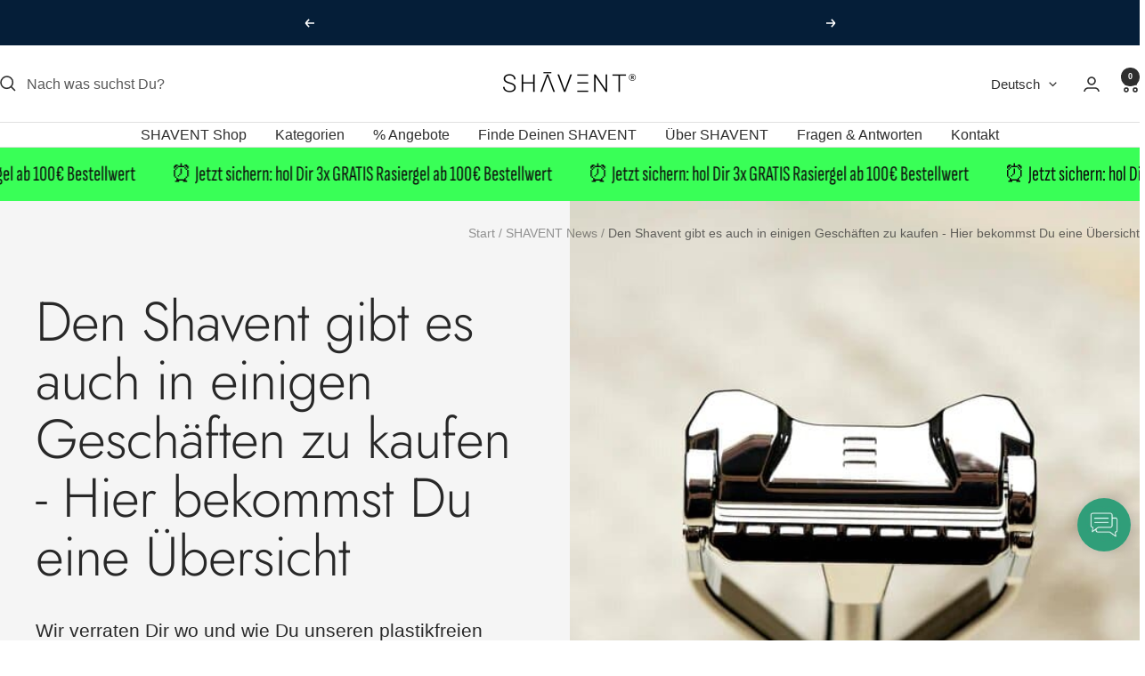

--- FILE ---
content_type: text/html; charset=utf-8
request_url: https://shavent.store/de-ch/blogs/news/bei-welchem-handlern-in-meiner-nahe-gibt-es-den-shavent
body_size: 90159
content:
<!doctype html><html class="no-js" lang="de" dir="ltr">
  <head>
    <meta charset="utf-8">
    <meta name="viewport" content="width=device-width, initial-scale=1.0, height=device-height, minimum-scale=1.0, maximum-scale=1.0">
    <meta name="theme-color" content="#ffffff"><link rel="canonical" href="https://shavent.store/de-ch/blogs/news/bei-welchem-handlern-in-meiner-nahe-gibt-es-den-shavent"><link rel="shortcut icon" href="//shavent.store/cdn/shop/files/SHAVENT_Favicon_9139e1dc-5999-44e1-a359-fee98629a506.jpg?v=1675889550&width=96" type="image/png"><link rel="preconnect" href="https://cdn.shopify.com">
    <link rel="dns-prefetch" href="https://productreviews.shopifycdn.com">
    <link rel="dns-prefetch" href="https://www.google-analytics.com"><link rel="preconnect" href="https://fonts.shopifycdn.com" crossorigin><link rel="preload" as="style" href="//shavent.store/cdn/shop/t/242/assets/theme.css?v=175685088973928040061763335332">
    <link rel="preload" as="script" href="//shavent.store/cdn/shop/t/242/assets/vendor.js?v=32643890569905814191763335335">
    <link rel="preload" as="script" href="//shavent.store/cdn/shop/t/242/assets/theme.js?v=124836946401644930421763335333"><meta property="og:type" content="article">
  <meta property="og:title" content="Den Shavent gibt es auch in einigen Geschäften zu kaufen - Hier bekommst Du eine Übersicht"><meta property="og:image" content="http://shavent.store/cdn/shop/articles/special-7_-_q_1_7986fea3-bdc7-4380-83a2-b8e400ed196a.jpg?v=1677588906&width=1024">
  <meta property="og:image:secure_url" content="https://shavent.store/cdn/shop/articles/special-7_-_q_1_7986fea3-bdc7-4380-83a2-b8e400ed196a.jpg?v=1677588906&width=1024">
  <meta property="og:image:width" content="535">
  <meta property="og:image:height" content="535"><meta property="og:description" content="Du hast Dich schon gefragt, ob es den SHAVENT auch bei einem Händler in Deiner Nähe zu kaufen gibt? Wir verraten Dir wo und wie Du unseren plastikfreien Rasierer auch &quot;offline&quot; shoppen kannst 😍! In unserem Händlerverzeichnis findest Du eine Auswahl an Läden, die den SHAVENT führen. Besuche also einfach unsere Website, "><meta property="og:url" content="https://shavent.store/de-ch/blogs/news/bei-welchem-handlern-in-meiner-nahe-gibt-es-den-shavent">
<meta property="og:site_name" content="SHAVENT"><meta name="twitter:card" content="summary"><meta name="twitter:title" content="Den Shavent gibt es auch in einigen Geschäften zu kaufen - Hier bekommst Du eine Übersicht">
  <meta name="twitter:description" content="Wir verraten Dir wo und wie Du unseren plastikfreien Rasierer auch &quot;offline&quot; shoppen kannst 😍!"><meta name="twitter:image" content="https://shavent.store/cdn/shop/articles/special-7_-_q_1_7986fea3-bdc7-4380-83a2-b8e400ed196a.jpg?v=1677588906&width=1200">
  <meta name="twitter:image:alt" content="SHAVENT im Handel">
    <script type="application/ld+json">{"@context":"http:\/\/schema.org\/","@id":"\/de-ch\/blogs\/news\/bei-welchem-handlern-in-meiner-nahe-gibt-es-den-shavent#article","@type":"Article","mainEntityOfPage":{"@type":"WebPage","@id":"https:\/\/shavent.store\/de-ch\/blogs\/news\/bei-welchem-handlern-in-meiner-nahe-gibt-es-den-shavent"},"articleBody":"Du hast Dich schon gefragt, ob es den SHAVENT auch bei einem Händler in Deiner Nähe zu kaufen gibt? Wir verraten Dir wo und wie Du unseren plastikfreien Rasierer auch \"offline\" shoppen kannst 😍!\n\nIn unserem Händlerverzeichnis findest Du eine Auswahl an Läden, die den SHAVENT führen. Besuche also einfach unsere Website, verschaffe Dir schnell einen Überblick und finde heraus, ob wir auch schon in Deiner Nähe verfügbar sind. \nSeit Sommer 2022 sind wir zu unserer großen Freude auch in vielen Manufactum Kaufhäusern zu finden🤗.\nDoch gibt es überhaupt ein Manufactum Geschäft in meiner Nähe? Hier ist die Übersicht über die Standorte der Manufactum Kaufhäuser.\n \n \n ","headline":"Den Shavent gibt es auch in einigen Geschäften zu kaufen - Hier bekommst Du eine Übersicht","description":"Wir verraten Dir wo und wie Du unseren plastikfreien Rasierer auch \"offline\" shoppen kannst 😍!","image":"https:\/\/shavent.store\/cdn\/shop\/articles\/special-7_-_q_1_7986fea3-bdc7-4380-83a2-b8e400ed196a.jpg?v=1677588906\u0026width=1920","datePublished":"2022-11-09T11:39:29+01:00","dateModified":"2022-11-09T11:56:24+01:00","author":{"@type":"Person","name":"Lara Hanely"},"publisher":{"@type":"Organization","name":"SHAVENT"}}</script><script type="application/ld+json">
  {
    "@context": "https://schema.org",
    "@type": "BreadcrumbList",
    "itemListElement": [{
        "@type": "ListItem",
        "position": 1,
        "name": "Start",
        "item": "https://shavent.store"
      },{
            "@type": "ListItem",
            "position": 2,
            "name": "SHAVENT News",
            "item": "https://shavent.store/de-ch/blogs/news"
          }, {
            "@type": "ListItem",
            "position": 3,
            "name": "SHAVENT News",
            "item": "https://shavent.store/de-ch/blogs/news/bei-welchem-handlern-in-meiner-nahe-gibt-es-den-shavent"
          }]
  }
</script>
    <link rel="preload" href="//shavent.store/cdn/fonts/jost/jost_n3.a5df7448b5b8c9a76542f085341dff794ff2a59d.woff2" as="font" type="font/woff2" crossorigin><style>
  /* Typography (heading) */
  @font-face {
  font-family: Jost;
  font-weight: 300;
  font-style: normal;
  font-display: swap;
  src: url("//shavent.store/cdn/fonts/jost/jost_n3.a5df7448b5b8c9a76542f085341dff794ff2a59d.woff2") format("woff2"),
       url("//shavent.store/cdn/fonts/jost/jost_n3.882941f5a26d0660f7dd135c08afc57fc6939a07.woff") format("woff");
}

@font-face {
  font-family: Jost;
  font-weight: 300;
  font-style: italic;
  font-display: swap;
  src: url("//shavent.store/cdn/fonts/jost/jost_i3.8d4e97d98751190bb5824cdb405ec5b0049a74c0.woff2") format("woff2"),
       url("//shavent.store/cdn/fonts/jost/jost_i3.1b7a65a16099fd3de6fdf1255c696902ed952195.woff") format("woff");
}

/* Typography (body) */
  



:root {--heading-color: 13, 13, 13;
    --text-color: 46, 46, 46;
    --background: 255, 255, 255;
    --secondary-background: 244, 245, 247;
    --border-color: 224, 224, 224;
    --border-color-darker: 171, 171, 171;
    --success-color: 39, 133, 104;
    --success-background: 212, 231, 225;
    --error-color: 222, 42, 42;
    --error-background: 253, 240, 240;
    --primary-button-background: 39, 133, 104;
    --primary-button-text-color: 255, 255, 255;
    --secondary-button-background: 223, 223, 223;
    --secondary-button-text-color: 46, 46, 46;
    --product-star-rating: 246, 164, 41;
    --product-on-sale-accent: 222, 43, 43;
    --product-sold-out-accent: 91, 91, 91;
    --product-custom-label-background: 5, 30, 56;
    --product-custom-label-text-color: 255, 255, 255;
    --product-custom-label-2-background: 39, 133, 104;
    --product-custom-label-2-text-color: 255, 255, 255;
    --product-low-stock-text-color: 222, 43, 43;
    --product-in-stock-text-color: 46, 158, 123;
    --loading-bar-background: 46, 46, 46;

    /* We duplicate some "base" colors as root colors, which is useful to use on drawer elements or popover without. Those should not be overridden to avoid issues */
    --root-heading-color: 13, 13, 13;
    --root-text-color: 46, 46, 46;
    --root-background: 255, 255, 255;
    --root-border-color: 224, 224, 224;
    --root-primary-button-background: 39, 133, 104;
    --root-primary-button-text-color: 255, 255, 255;

    --base-font-size: 16px;
    --heading-font-family: Jost, sans-serif;
    --heading-font-weight: 300;
    --heading-font-style: normal;
    --heading-text-transform: normal;
    --text-font-family: "system_ui", -apple-system, 'Segoe UI', Roboto, 'Helvetica Neue', 'Noto Sans', 'Liberation Sans', Arial, sans-serif, 'Apple Color Emoji', 'Segoe UI Emoji', 'Segoe UI Symbol', 'Noto Color Emoji';
    --text-font-weight: 400;
    --text-font-style: normal;
    --text-font-bold-weight: 700;

    /* Typography (font size) */
    --heading-xxsmall-font-size: 11px;
    --heading-xsmall-font-size: 11px;
    --heading-small-font-size: 13px;
    --heading-large-font-size: 40px;
    --heading-h1-font-size: 40px;
    --heading-h2-font-size: 32px;
    --heading-h3-font-size: 28px;
    --heading-h4-font-size: 26px;
    --heading-h5-font-size: 22px;
    --heading-h6-font-size: 18px;

    /* Control the look and feel of the theme by changing radius of various elements */
    --button-border-radius: 0px;
    --block-border-radius: 0px;
    --block-border-radius-reduced: 0px;
    --color-swatch-border-radius: 0px;

    /* Button size */
    --button-height: 48px;
    --button-small-height: 40px;

    /* Form related */
    --form-input-field-height: 48px;
    --form-input-gap: 16px;
    --form-submit-margin: 24px;

    /* Product listing related variables */
    --product-list-block-spacing: 32px;

    /* Video related */
    --play-button-background: 255, 255, 255;
    --play-button-arrow: 46, 46, 46;

    /* RTL support */
    --transform-logical-flip: 1;
    --transform-origin-start: left;
    --transform-origin-end: right;

    /* Other */
    --zoom-cursor-svg-url: url(//shavent.store/cdn/shop/t/242/assets/zoom-cursor.svg?v=78020732617959283661763335547);
    --arrow-right-svg-url: url(//shavent.store/cdn/shop/t/242/assets/arrow-right.svg?v=56484153886969482051763335547);
    --arrow-left-svg-url: url(//shavent.store/cdn/shop/t/242/assets/arrow-left.svg?v=138648248652122405901763335546);

    /* Some useful variables that we can reuse in our CSS. Some explanation are needed for some of them:
       - container-max-width-minus-gutters: represents the container max width without the edge gutters
       - container-outer-width: considering the screen width, represent all the space outside the container
       - container-outer-margin: same as container-outer-width but get set to 0 inside a container
       - container-inner-width: the effective space inside the container (minus gutters)
       - grid-column-width: represents the width of a single column of the grid
       - vertical-breather: this is a variable that defines the global "spacing" between sections, and inside the section
                            to create some "breath" and minimum spacing
     */
    --container-max-width: 1600px;
    --container-gutter: 24px;
    --container-max-width-minus-gutters: calc(var(--container-max-width) - (var(--container-gutter)) * 2);
    --container-outer-width: max(calc((100vw - var(--container-max-width-minus-gutters)) / 2), var(--container-gutter));
    --container-outer-margin: var(--container-outer-width);
    --container-inner-width: calc(100vw - var(--container-outer-width) * 2);

    --grid-column-count: 10;
    --grid-gap: 24px;
    --grid-column-width: calc((100vw - var(--container-outer-width) * 2 - var(--grid-gap) * (var(--grid-column-count) - 1)) / var(--grid-column-count));

    --vertical-breather: 36px;
    --vertical-breather-tight: 36px;

    /* Shopify related variables */
    --payment-terms-background-color: #ffffff;
  }

  @media screen and (min-width: 741px) {
    :root {
      --container-gutter: 40px;
      --grid-column-count: 20;
      --vertical-breather: 48px;
      --vertical-breather-tight: 48px;

      /* Typography (font size) */
      --heading-xsmall-font-size: 13px;
      --heading-small-font-size: 14px;
      --heading-large-font-size: 58px;
      --heading-h1-font-size: 58px;
      --heading-h2-font-size: 44px;
      --heading-h3-font-size: 36px;
      --heading-h4-font-size: 28px;
      --heading-h5-font-size: 22px;
      --heading-h6-font-size: 20px;

      /* Form related */
      --form-input-field-height: 52px;
      --form-submit-margin: 32px;

      /* Button size */
      --button-height: 52px;
      --button-small-height: 44px;
    }
  }

  @media screen and (min-width: 1200px) {
    :root {
      --vertical-breather: 64px;
      --vertical-breather-tight: 48px;
      --product-list-block-spacing: 48px;

      /* Typography */
      --heading-large-font-size: 72px;
      --heading-h1-font-size: 62px;
      --heading-h2-font-size: 54px;
      --heading-h3-font-size: 40px;
      --heading-h4-font-size: 34px;
      --heading-h5-font-size: 26px;
      --heading-h6-font-size: 18px;
    }
  }

  @media screen and (min-width: 1600px) {
    :root {
      --vertical-breather: 64px;
      --vertical-breather-tight: 48px;
    }
  }
</style>
    <script>
  // This allows to expose several variables to the global scope, to be used in scripts
  window.themeVariables = {
    settings: {
      direction: "ltr",
      pageType: "article",
      cartCount: 0,
      moneyFormat: "CHF {{amount}}",
      moneyWithCurrencyFormat: "CHF {{amount}}",
      showVendor: false,
      discountMode: "percentage",
      currencyCodeEnabled: false,
      cartType: "drawer",
      cartCurrency: "CHF",
      mobileZoomFactor: 2.5
    },

    routes: {
      host: "shavent.store",
      rootUrl: "\/de-ch",
      rootUrlWithoutSlash: "\/de-ch",
      cartUrl: "\/de-ch\/cart",
      cartAddUrl: "\/de-ch\/cart\/add",
      cartChangeUrl: "\/de-ch\/cart\/change",
      searchUrl: "\/de-ch\/search",
      predictiveSearchUrl: "\/de-ch\/search\/suggest",
      productRecommendationsUrl: "\/de-ch\/recommendations\/products"
    },

    strings: {
      accessibilityDelete: "Löschen",
      accessibilityClose: "Schließen",
      collectionSoldOut: "Ausverkauft",
      collectionDiscount: "SPECIAL",
      productSalePrice: "Angebotspreis",
      productRegularPrice: "Regulärer Preis",
      productFormUnavailable: "Nicht verfügbar",
      productFormSoldOut: "Ausverkauft",
      productFormPreOrder: "Vorbestellen",
      productFormAddToCart: "In den Warenkorb",
      searchNoResults: "Es konnten keine Ergebnisse gefunden werden.",
      searchNewSearch: "Neue Suche",
      searchProducts: "Produkte",
      searchArticles: "Blogbeiträge",
      searchPages: "Seiten",
      searchCollections: "Kategorien",
      cartViewCart: "Warenkorb ansehen",
      cartItemAdded: "Produkt zum Warenkorb hinzugefügt!",
      cartItemAddedShort: "Zum Warenkorb hinzugefügt!",
      cartAddOrderNote: "Notiz hinzufügen",
      cartEditOrderNote: "Notiz bearbeiten",
      shippingEstimatorNoResults: "Entschuldige, wir liefern leider niche an Deine Adresse.",
      shippingEstimatorOneResult: "Es gibt eine Versandklasse für Deine Adresse:",
      shippingEstimatorMultipleResults: "Es gibt mehrere Versandklassen für Deine Adresse:",
      shippingEstimatorError: "Ein oder mehrere Fehler sind beim Abrufen der Versandklassen aufgetreten:"
    },

    libs: {
      flickity: "\/\/shavent.store\/cdn\/shop\/t\/242\/assets\/flickity.js?v=176646718982628074891763335327",
      photoswipe: "\/\/shavent.store\/cdn\/shop\/t\/242\/assets\/photoswipe.js?v=132268647426145925301763335329",
      qrCode: "\/\/shavent.store\/cdn\/shopifycloud\/storefront\/assets\/themes_support\/vendor\/qrcode-3f2b403b.js"
    },

    breakpoints: {
      phone: 'screen and (max-width: 740px)',
      tablet: 'screen and (min-width: 741px) and (max-width: 999px)',
      tabletAndUp: 'screen and (min-width: 741px)',
      pocket: 'screen and (max-width: 999px)',
      lap: 'screen and (min-width: 1000px) and (max-width: 1199px)',
      lapAndUp: 'screen and (min-width: 1000px)',
      desktop: 'screen and (min-width: 1200px)',
      wide: 'screen and (min-width: 1400px)'
    }
  };

  window.addEventListener('pageshow', async () => {
    const cartContent = await (await fetch(`${window.themeVariables.routes.cartUrl}.js`, {cache: 'reload'})).json();
    document.documentElement.dispatchEvent(new CustomEvent('cart:refresh', {detail: {cart: cartContent}}));
  });

  if ('noModule' in HTMLScriptElement.prototype) {
    // Old browsers (like IE) that does not support module will be considered as if not executing JS at all
    document.documentElement.className = document.documentElement.className.replace('no-js', 'js');

    requestAnimationFrame(() => {
      const viewportHeight = (window.visualViewport ? window.visualViewport.height : document.documentElement.clientHeight);
      document.documentElement.style.setProperty('--window-height',viewportHeight + 'px');
    });
  }</script>

    <link rel="stylesheet" href="//shavent.store/cdn/shop/t/242/assets/theme.css?v=175685088973928040061763335332">

    <script src="//shavent.store/cdn/shop/t/242/assets/vendor.js?v=32643890569905814191763335335" defer></script>
    <script src="//shavent.store/cdn/shop/t/242/assets/theme.js?v=124836946401644930421763335333" defer></script>
    <script src="//shavent.store/cdn/shop/t/242/assets/custom.js?v=167639537848865775061763335325" defer></script>

    

<script>window.performance && window.performance.mark && window.performance.mark('shopify.content_for_header.start');</script><meta name="facebook-domain-verification" content="g8zowxjqbdhhtntueb9i4nlp8iztsf">
<meta id="shopify-digital-wallet" name="shopify-digital-wallet" content="/49331273894/digital_wallets/dialog">
<meta name="shopify-checkout-api-token" content="d186f9635e2f5d0358a47abca1c638e9">
<meta id="in-context-paypal-metadata" data-shop-id="49331273894" data-venmo-supported="false" data-environment="production" data-locale="de_DE" data-paypal-v4="true" data-currency="CHF">
<link rel="alternate" type="application/atom+xml" title="Feed" href="/de-ch/blogs/news.atom" />
<link rel="alternate" hreflang="x-default" href="https://shavent.store/blogs/news/bei-welchem-handlern-in-meiner-nahe-gibt-es-den-shavent">
<link rel="alternate" hreflang="de" href="https://shavent.store/blogs/news/bei-welchem-handlern-in-meiner-nahe-gibt-es-den-shavent">
<link rel="alternate" hreflang="es" href="https://shavent.store/es/blogs/news/bei-welchem-handlern-in-meiner-nahe-gibt-es-den-shavent">
<link rel="alternate" hreflang="it" href="https://shavent.store/it/blogs/news/bei-welchem-handlern-in-meiner-nahe-gibt-es-den-shavent">
<link rel="alternate" hreflang="en" href="https://shavent.store/en/blogs/news/bei-welchem-handlern-in-meiner-nahe-gibt-es-den-shavent">
<link rel="alternate" hreflang="fr" href="https://shavent.store/fr/blogs/news/bei-welchem-handlern-in-meiner-nahe-gibt-es-den-shavent">
<link rel="alternate" hreflang="nl" href="https://shavent.store/nl/blogs/news/bei-welchem-handlern-in-meiner-nahe-gibt-es-den-shavent">
<link rel="alternate" hreflang="pt" href="https://shavent.store/pt/blogs/news/bei-welchem-handlern-in-meiner-nahe-gibt-es-den-shavent">
<link rel="alternate" hreflang="de-AT" href="https://shavent.store/de-at/blogs/news/bei-welchem-handlern-in-meiner-nahe-gibt-es-den-shavent">
<link rel="alternate" hreflang="it-AT" href="https://shavent.store/it-at/blogs/news/bei-welchem-handlern-in-meiner-nahe-gibt-es-den-shavent">
<link rel="alternate" hreflang="en-AT" href="https://shavent.store/en-at/blogs/news/bei-welchem-handlern-in-meiner-nahe-gibt-es-den-shavent">
<link rel="alternate" hreflang="fr-FR" href="https://shavent.store/fr-fr/blogs/news/bei-welchem-handlern-in-meiner-nahe-gibt-es-den-shavent">
<link rel="alternate" hreflang="en-FR" href="https://shavent.store/en-fr/blogs/news/bei-welchem-handlern-in-meiner-nahe-gibt-es-den-shavent">
<link rel="alternate" hreflang="de-FR" href="https://shavent.store/de-fr/blogs/news/bei-welchem-handlern-in-meiner-nahe-gibt-es-den-shavent">
<link rel="alternate" hreflang="it-IT" href="https://shavent.store/it-it/blogs/news/bei-welchem-handlern-in-meiner-nahe-gibt-es-den-shavent">
<link rel="alternate" hreflang="en-IT" href="https://shavent.store/en-it/blogs/news/bei-welchem-handlern-in-meiner-nahe-gibt-es-den-shavent">
<link rel="alternate" hreflang="de-IT" href="https://shavent.store/de-it/blogs/news/bei-welchem-handlern-in-meiner-nahe-gibt-es-den-shavent">
<link rel="alternate" hreflang="nl-NL" href="https://shavent.store/nl-nl/blogs/news/bei-welchem-handlern-in-meiner-nahe-gibt-es-den-shavent">
<link rel="alternate" hreflang="de-NL" href="https://shavent.store/de-nl/blogs/news/bei-welchem-handlern-in-meiner-nahe-gibt-es-den-shavent">
<link rel="alternate" hreflang="en-NL" href="https://shavent.store/en-nl/blogs/news/bei-welchem-handlern-in-meiner-nahe-gibt-es-den-shavent">
<link rel="alternate" hreflang="pt-PT" href="https://shavent.store/pt-pt/blogs/news/bei-welchem-handlern-in-meiner-nahe-gibt-es-den-shavent">
<link rel="alternate" hreflang="es-PT" href="https://shavent.store/es-pt/blogs/news/bei-welchem-handlern-in-meiner-nahe-gibt-es-den-shavent">
<link rel="alternate" hreflang="de-PT" href="https://shavent.store/de-pt/blogs/news/bei-welchem-handlern-in-meiner-nahe-gibt-es-den-shavent">
<link rel="alternate" hreflang="en-PT" href="https://shavent.store/en-pt/blogs/news/bei-welchem-handlern-in-meiner-nahe-gibt-es-den-shavent">
<link rel="alternate" hreflang="es-ES" href="https://shavent.store/es-sp/blogs/news/bei-welchem-handlern-in-meiner-nahe-gibt-es-den-shavent">
<link rel="alternate" hreflang="pt-ES" href="https://shavent.store/pt-sp/blogs/news/bei-welchem-handlern-in-meiner-nahe-gibt-es-den-shavent">
<link rel="alternate" hreflang="de-ES" href="https://shavent.store/de-sp/blogs/news/bei-welchem-handlern-in-meiner-nahe-gibt-es-den-shavent">
<link rel="alternate" hreflang="en-ES" href="https://shavent.store/en-sp/blogs/news/bei-welchem-handlern-in-meiner-nahe-gibt-es-den-shavent">
<link rel="alternate" hreflang="de-CH" href="https://shavent.store/de-ch/blogs/news/bei-welchem-handlern-in-meiner-nahe-gibt-es-den-shavent">
<link rel="alternate" hreflang="en-CH" href="https://shavent.store/en-ch/blogs/news/bei-welchem-handlern-in-meiner-nahe-gibt-es-den-shavent">
<link rel="alternate" hreflang="it-CH" href="https://shavent.store/it-ch/blogs/news/bei-welchem-handlern-in-meiner-nahe-gibt-es-den-shavent">
<link rel="alternate" hreflang="fr-CH" href="https://shavent.store/fr-ch/blogs/news/bei-welchem-handlern-in-meiner-nahe-gibt-es-den-shavent">
<link rel="alternate" hreflang="en-GB" href="https://shavent.store/en-uk/blogs/news/bei-welchem-handlern-in-meiner-nahe-gibt-es-den-shavent">
<link rel="alternate" hreflang="de-GB" href="https://shavent.store/de-uk/blogs/news/bei-welchem-handlern-in-meiner-nahe-gibt-es-den-shavent">
<link rel="alternate" hreflang="nl-GB" href="https://shavent.store/nl-uk/blogs/news/bei-welchem-handlern-in-meiner-nahe-gibt-es-den-shavent">
<link rel="alternate" hreflang="es-GB" href="https://shavent.store/es-uk/blogs/news/bei-welchem-handlern-in-meiner-nahe-gibt-es-den-shavent">
<script async="async" src="/checkouts/internal/preloads.js?locale=de-CH"></script>
<script id="apple-pay-shop-capabilities" type="application/json">{"shopId":49331273894,"countryCode":"DE","currencyCode":"CHF","merchantCapabilities":["supports3DS"],"merchantId":"gid:\/\/shopify\/Shop\/49331273894","merchantName":"SHAVENT","requiredBillingContactFields":["postalAddress","email"],"requiredShippingContactFields":["postalAddress","email"],"shippingType":"shipping","supportedNetworks":["visa","maestro","masterCard","amex"],"total":{"type":"pending","label":"SHAVENT","amount":"1.00"},"shopifyPaymentsEnabled":true,"supportsSubscriptions":true}</script>
<script id="shopify-features" type="application/json">{"accessToken":"d186f9635e2f5d0358a47abca1c638e9","betas":["rich-media-storefront-analytics"],"domain":"shavent.store","predictiveSearch":true,"shopId":49331273894,"locale":"de"}</script>
<script>var Shopify = Shopify || {};
Shopify.shop = "shavent.myshopify.com";
Shopify.locale = "de";
Shopify.currency = {"active":"CHF","rate":"0.94636212"};
Shopify.country = "CH";
Shopify.theme = {"name":"Version_Base_Focal_251114","id":174426980620,"schema_name":"Focal","schema_version":"12.6.1","theme_store_id":714,"role":"main"};
Shopify.theme.handle = "null";
Shopify.theme.style = {"id":null,"handle":null};
Shopify.cdnHost = "shavent.store/cdn";
Shopify.routes = Shopify.routes || {};
Shopify.routes.root = "/de-ch/";</script>
<script type="module">!function(o){(o.Shopify=o.Shopify||{}).modules=!0}(window);</script>
<script>!function(o){function n(){var o=[];function n(){o.push(Array.prototype.slice.apply(arguments))}return n.q=o,n}var t=o.Shopify=o.Shopify||{};t.loadFeatures=n(),t.autoloadFeatures=n()}(window);</script>
<script id="shop-js-analytics" type="application/json">{"pageType":"article"}</script>
<script defer="defer" async type="module" src="//shavent.store/cdn/shopifycloud/shop-js/modules/v2/client.init-shop-cart-sync_e98Ab_XN.de.esm.js"></script>
<script defer="defer" async type="module" src="//shavent.store/cdn/shopifycloud/shop-js/modules/v2/chunk.common_Pcw9EP95.esm.js"></script>
<script defer="defer" async type="module" src="//shavent.store/cdn/shopifycloud/shop-js/modules/v2/chunk.modal_CzmY4ZhL.esm.js"></script>
<script type="module">
  await import("//shavent.store/cdn/shopifycloud/shop-js/modules/v2/client.init-shop-cart-sync_e98Ab_XN.de.esm.js");
await import("//shavent.store/cdn/shopifycloud/shop-js/modules/v2/chunk.common_Pcw9EP95.esm.js");
await import("//shavent.store/cdn/shopifycloud/shop-js/modules/v2/chunk.modal_CzmY4ZhL.esm.js");

  window.Shopify.SignInWithShop?.initShopCartSync?.({"fedCMEnabled":true,"windoidEnabled":true});

</script>
<script>(function() {
  var isLoaded = false;
  function asyncLoad() {
    if (isLoaded) return;
    isLoaded = true;
    var urls = ["https:\/\/cdn-app.sealsubscriptions.com\/shopify\/public\/js\/sealsubscriptions.js?shop=shavent.myshopify.com","https:\/\/static.klaviyo.com\/onsite\/js\/klaviyo.js?company_id=V5umDk\u0026shop=shavent.myshopify.com","\/\/cdn.shopify.com\/proxy\/8d4e3998083aa3fd03df012be0c0c937ce429a8b0fb39d868836f2f66c6f0372\/shopify-script-tags.s3.eu-west-1.amazonaws.com\/smartseo\/instantpage.js?shop=shavent.myshopify.com\u0026sp-cache-control=cHVibGljLCBtYXgtYWdlPTkwMA"];
    for (var i = 0; i < urls.length; i++) {
      var s = document.createElement('script');
      s.type = 'text/javascript';
      s.async = true;
      s.src = urls[i];
      var x = document.getElementsByTagName('script')[0];
      x.parentNode.insertBefore(s, x);
    }
  };
  if(window.attachEvent) {
    window.attachEvent('onload', asyncLoad);
  } else {
    window.addEventListener('load', asyncLoad, false);
  }
})();</script>
<script id="__st">var __st={"a":49331273894,"offset":3600,"reqid":"bc272815-f632-42cf-9646-85f756bd914b-1769135872","pageurl":"shavent.store\/de-ch\/blogs\/news\/bei-welchem-handlern-in-meiner-nahe-gibt-es-den-shavent","s":"articles-604333637900","u":"5cff9fd3dfe8","p":"article","rtyp":"article","rid":604333637900};</script>
<script>window.ShopifyPaypalV4VisibilityTracking = true;</script>
<script id="captcha-bootstrap">!function(){'use strict';const t='contact',e='account',n='new_comment',o=[[t,t],['blogs',n],['comments',n],[t,'customer']],c=[[e,'customer_login'],[e,'guest_login'],[e,'recover_customer_password'],[e,'create_customer']],r=t=>t.map((([t,e])=>`form[action*='/${t}']:not([data-nocaptcha='true']) input[name='form_type'][value='${e}']`)).join(','),a=t=>()=>t?[...document.querySelectorAll(t)].map((t=>t.form)):[];function s(){const t=[...o],e=r(t);return a(e)}const i='password',u='form_key',d=['recaptcha-v3-token','g-recaptcha-response','h-captcha-response',i],f=()=>{try{return window.sessionStorage}catch{return}},m='__shopify_v',_=t=>t.elements[u];function p(t,e,n=!1){try{const o=window.sessionStorage,c=JSON.parse(o.getItem(e)),{data:r}=function(t){const{data:e,action:n}=t;return t[m]||n?{data:e,action:n}:{data:t,action:n}}(c);for(const[e,n]of Object.entries(r))t.elements[e]&&(t.elements[e].value=n);n&&o.removeItem(e)}catch(o){console.error('form repopulation failed',{error:o})}}const l='form_type',E='cptcha';function T(t){t.dataset[E]=!0}const w=window,h=w.document,L='Shopify',v='ce_forms',y='captcha';let A=!1;((t,e)=>{const n=(g='f06e6c50-85a8-45c8-87d0-21a2b65856fe',I='https://cdn.shopify.com/shopifycloud/storefront-forms-hcaptcha/ce_storefront_forms_captcha_hcaptcha.v1.5.2.iife.js',D={infoText:'Durch hCaptcha geschützt',privacyText:'Datenschutz',termsText:'Allgemeine Geschäftsbedingungen'},(t,e,n)=>{const o=w[L][v],c=o.bindForm;if(c)return c(t,g,e,D).then(n);var r;o.q.push([[t,g,e,D],n]),r=I,A||(h.body.append(Object.assign(h.createElement('script'),{id:'captcha-provider',async:!0,src:r})),A=!0)});var g,I,D;w[L]=w[L]||{},w[L][v]=w[L][v]||{},w[L][v].q=[],w[L][y]=w[L][y]||{},w[L][y].protect=function(t,e){n(t,void 0,e),T(t)},Object.freeze(w[L][y]),function(t,e,n,w,h,L){const[v,y,A,g]=function(t,e,n){const i=e?o:[],u=t?c:[],d=[...i,...u],f=r(d),m=r(i),_=r(d.filter((([t,e])=>n.includes(e))));return[a(f),a(m),a(_),s()]}(w,h,L),I=t=>{const e=t.target;return e instanceof HTMLFormElement?e:e&&e.form},D=t=>v().includes(t);t.addEventListener('submit',(t=>{const e=I(t);if(!e)return;const n=D(e)&&!e.dataset.hcaptchaBound&&!e.dataset.recaptchaBound,o=_(e),c=g().includes(e)&&(!o||!o.value);(n||c)&&t.preventDefault(),c&&!n&&(function(t){try{if(!f())return;!function(t){const e=f();if(!e)return;const n=_(t);if(!n)return;const o=n.value;o&&e.removeItem(o)}(t);const e=Array.from(Array(32),(()=>Math.random().toString(36)[2])).join('');!function(t,e){_(t)||t.append(Object.assign(document.createElement('input'),{type:'hidden',name:u})),t.elements[u].value=e}(t,e),function(t,e){const n=f();if(!n)return;const o=[...t.querySelectorAll(`input[type='${i}']`)].map((({name:t})=>t)),c=[...d,...o],r={};for(const[a,s]of new FormData(t).entries())c.includes(a)||(r[a]=s);n.setItem(e,JSON.stringify({[m]:1,action:t.action,data:r}))}(t,e)}catch(e){console.error('failed to persist form',e)}}(e),e.submit())}));const S=(t,e)=>{t&&!t.dataset[E]&&(n(t,e.some((e=>e===t))),T(t))};for(const o of['focusin','change'])t.addEventListener(o,(t=>{const e=I(t);D(e)&&S(e,y())}));const B=e.get('form_key'),M=e.get(l),P=B&&M;t.addEventListener('DOMContentLoaded',(()=>{const t=y();if(P)for(const e of t)e.elements[l].value===M&&p(e,B);[...new Set([...A(),...v().filter((t=>'true'===t.dataset.shopifyCaptcha))])].forEach((e=>S(e,t)))}))}(h,new URLSearchParams(w.location.search),n,t,e,['guest_login'])})(!0,!1)}();</script>
<script integrity="sha256-4kQ18oKyAcykRKYeNunJcIwy7WH5gtpwJnB7kiuLZ1E=" data-source-attribution="shopify.loadfeatures" defer="defer" src="//shavent.store/cdn/shopifycloud/storefront/assets/storefront/load_feature-a0a9edcb.js" crossorigin="anonymous"></script>
<script data-source-attribution="shopify.dynamic_checkout.dynamic.init">var Shopify=Shopify||{};Shopify.PaymentButton=Shopify.PaymentButton||{isStorefrontPortableWallets:!0,init:function(){window.Shopify.PaymentButton.init=function(){};var t=document.createElement("script");t.src="https://shavent.store/cdn/shopifycloud/portable-wallets/latest/portable-wallets.de.js",t.type="module",document.head.appendChild(t)}};
</script>
<script data-source-attribution="shopify.dynamic_checkout.buyer_consent">
  function portableWalletsHideBuyerConsent(e){var t=document.getElementById("shopify-buyer-consent"),n=document.getElementById("shopify-subscription-policy-button");t&&n&&(t.classList.add("hidden"),t.setAttribute("aria-hidden","true"),n.removeEventListener("click",e))}function portableWalletsShowBuyerConsent(e){var t=document.getElementById("shopify-buyer-consent"),n=document.getElementById("shopify-subscription-policy-button");t&&n&&(t.classList.remove("hidden"),t.removeAttribute("aria-hidden"),n.addEventListener("click",e))}window.Shopify?.PaymentButton&&(window.Shopify.PaymentButton.hideBuyerConsent=portableWalletsHideBuyerConsent,window.Shopify.PaymentButton.showBuyerConsent=portableWalletsShowBuyerConsent);
</script>
<script data-source-attribution="shopify.dynamic_checkout.cart.bootstrap">document.addEventListener("DOMContentLoaded",(function(){function t(){return document.querySelector("shopify-accelerated-checkout-cart, shopify-accelerated-checkout")}if(t())Shopify.PaymentButton.init();else{new MutationObserver((function(e,n){t()&&(Shopify.PaymentButton.init(),n.disconnect())})).observe(document.body,{childList:!0,subtree:!0})}}));
</script>
<link id="shopify-accelerated-checkout-styles" rel="stylesheet" media="screen" href="https://shavent.store/cdn/shopifycloud/portable-wallets/latest/accelerated-checkout-backwards-compat.css" crossorigin="anonymous">
<style id="shopify-accelerated-checkout-cart">
        #shopify-buyer-consent {
  margin-top: 1em;
  display: inline-block;
  width: 100%;
}

#shopify-buyer-consent.hidden {
  display: none;
}

#shopify-subscription-policy-button {
  background: none;
  border: none;
  padding: 0;
  text-decoration: underline;
  font-size: inherit;
  cursor: pointer;
}

#shopify-subscription-policy-button::before {
  box-shadow: none;
}

      </style>

<script>window.performance && window.performance.mark && window.performance.mark('shopify.content_for_header.end');</script>
  











<!-- BEGIN app block: shopify://apps/pandectes-gdpr/blocks/banner/58c0baa2-6cc1-480c-9ea6-38d6d559556a -->
  
    
      <!-- TCF is active, scripts are loaded above -->
      
        <script>
          if (!window.PandectesRulesSettings) {
            window.PandectesRulesSettings = {"store":{"id":49331273894,"adminMode":false,"headless":false,"storefrontRootDomain":"","checkoutRootDomain":"","storefrontAccessToken":""},"banner":{"revokableTrigger":false,"cookiesBlockedByDefault":"7","hybridStrict":false,"isActive":true},"geolocation":{"brOnly":false,"caOnly":false,"euOnly":false,"jpOnly":false,"thOnly":false,"canadaOnly":false,"canadaLaw25":false,"canadaPipeda":false,"globalVisibility":true},"blocker":{"isActive":false,"googleConsentMode":{"isActive":true,"id":"GTM-N82754WV","analyticsId":"G-EHL89NMJJY","onlyGtm":false,"adwordsId":"","adStorageCategory":4,"analyticsStorageCategory":2,"functionalityStorageCategory":1,"personalizationStorageCategory":1,"securityStorageCategory":0,"customEvent":true,"redactData":true,"urlPassthrough":true,"dataLayerProperty":"dataLayer","waitForUpdate":0,"useNativeChannel":true,"debugMode":false},"facebookPixel":{"isActive":false,"id":"","ldu":false},"microsoft":{"isActive":false,"uetTags":"134570214"},"clarity":{"isActive":false,"id":""},"rakuten":{"isActive":false,"cmp":false,"ccpa":false},"gpcIsActive":true,"klaviyoIsActive":true,"defaultBlocked":7,"patterns":{"whiteList":[],"blackList":{"1":[],"2":[],"4":["j.clarity.ms"],"8":[]},"iframesWhiteList":[],"iframesBlackList":{"1":[],"2":[],"4":[],"8":[]},"beaconsWhiteList":[],"beaconsBlackList":{"1":[],"2":[],"4":[],"8":[]}}}};
            const rulesScript = document.createElement('script');
            window.PandectesRulesSettings.auto = true;
            rulesScript.src = "https://cdn.shopify.com/extensions/019be439-d987-77f1-acec-51375980d6df/gdpr-241/assets/pandectes-rules.js";
            const firstChild = document.head.firstChild;
            document.head.insertBefore(rulesScript, firstChild);
          }
        </script>
      
      <script>
        
          window.PandectesSettings = {"store":{"id":49331273894,"plan":"premium","theme":"Version_A_Focal_2511111","primaryLocale":"de","adminMode":false,"headless":false,"storefrontRootDomain":"","checkoutRootDomain":"","storefrontAccessToken":""},"tsPublished":1762906595,"declaration":{"showPurpose":true,"showProvider":true,"showDateGenerated":true},"language":{"unpublished":[],"languageMode":"Multilingual","fallbackLanguage":"de","languageDetection":"browser","languagesSupported":["en","fr","es","it","nl","pt"]},"texts":{"managed":{"headerText":{"de":"Wir respektieren deine Privatsphäre","en":"We respect your privacy","es":"Respetamos tu privacidad","fr":"Nous respectons votre vie privée","it":"Rispettiamo la tua privacy","nl":"Wij respecteren uw privacy","pt":"Nós respeitamos sua privacidade"},"consentText":{"de":"Diese Website verwendet zustimmungspflichtige Cookies und Technologien von Drittanbietern, um bestimmte Funktionen zu integrieren sowie Werbung zu personalisieren. Dies kann die Datenübermittlung in die USA einschließen. Detaillierte Informationen finden Sie unter dem Link Datenschutzerklärung. Wenn Sie auf \"Annehmen\" klicken, werden diese Funktionen aktiviert (Zustimmung). Sie können Ihre Zustimmung jederzeit widerrufen.","en":"This website uses consent-required cookies and third-party technologies to integrate certain functions and personalize advertising. This may include data transfer to the USA. Detailed information can be found in the Privacy Policy. By clicking 'Accept,' these functions will be activated (consent). You can withdraw your consent at any time.","es":"Este sitio web utiliza cookies que requieren consentimiento y tecnologías de terceros para integrar ciertas funciones y personalizar la publicidad. Esto puede incluir la transferencia de datos a los EE. UU. Encontrará información detallada en la Política de Privacidad. Al hacer clic en 'Aceptar', estas funciones se activarán (consentimiento). Puede retirar su consentimiento en cualquier momento.","fr":"Ce site utilise des cookies nécessitant votre consentement ainsi que des technologies tierces pour intégrer certaines fonctionnalités et personnaliser la publicité. Cela peut inclure un transfert de données vers les États-Unis. Vous trouverez des informations détaillées dans la Politique de Confidentialité. En cliquant sur 'Accepter', ces fonctionnalités seront activées (consentement). Vous pouvez retirer votre consentement à tout moment.","it":"Questo sito web utilizza cookie che richiedono il consenso e tecnologie di terze parti per integrare alcune funzioni e personalizzare la pubblicità. Questo può includere il trasferimento di dati negli Stati Uniti. Informazioni dettagliate sono disponibili nell'Informativa sulla privacy. Facendo clic su 'Accetta', queste funzionalità verranno attivate (consenso). È possibile revocare il consenso in qualsiasi momento.","nl":"Deze website maakt gebruik van cookies die toestemming vereisen en technologieën van derden om bepaalde functies te integreren en advertenties te personaliseren. Dit kan het verzenden van gegevens naar de VS omvatten. Gedetailleerde informatie vindt u in het Privacybeleid. Door op 'Accepteren' te klikken, worden deze functies geactiveerd (toestemming). U kunt uw toestemming op elk moment intrekken.","pt":"Este site utiliza cookies que requerem consentimento e tecnologias de terceiros para integrar certas funções e personalizar a publicidade. Isso pode incluir a transferência de dados para os EUA. Informações detalhadas podem ser encontradas na Política de Privacidade. Ao clicar em 'Aceitar', essas funções serão ativadas (consentimento). Você pode revogar seu consentimento a qualquer momento."},"linkText":{"de":"Mehr erfahren","en":"Privacy Policy","es":"Aprende más","fr":"Apprendre encore plus","it":"Scopri di più","nl":"Kom meer te weten","pt":"Saber mais"},"imprintText":{"de":"Impressum","en":"Imprint","es":"Imprimir","fr":"Imprimer","it":"Impronta","nl":"Afdruk","pt":"Imprimir"},"googleLinkText":{"de":"Googles Datenschutzbestimmungen","en":"Google's Privacy Terms","es":"Términos de privacidad de Google","fr":"Conditions de confidentialité de Google","it":"Termini sulla privacy di Google","nl":"Privacyvoorwaarden van Google","pt":"Termos de Privacidade do Google"},"allowButtonText":{"de":"Annehmen","en":"Accept all","es":"Aceptar","fr":"J'accepte","it":"Accettare","nl":"Aanvaarden","pt":"Aceitar"},"denyButtonText":{"de":"Ablehnen","en":"Decline all","es":"Rechazar","fr":"Déclin","it":"Declino","nl":"Afwijzen","pt":"Declínio"},"dismissButtonText":{"de":"Okay","en":"Ok","es":"OK","fr":"D'accord","it":"Ok","nl":"OK","pt":"OK"},"leaveSiteButtonText":{"de":"Diese Seite verlassen","en":"Leave this site","es":"Salir de este sitio","fr":"Quitter ce site","it":"Lascia questo sito","nl":"Verlaat deze site","pt":"Saia deste site"},"preferencesButtonText":{"de":"Einstellungen","en":"Preferences","es":"Preferencias","fr":"Préférences","it":"Preferenze","nl":"Voorkeuren","pt":"Preferências"},"cookiePolicyText":{"de":"Cookie-Richtlinie","en":"Cookie policy","es":"Política de cookies","fr":"Politique de cookies","it":"Gestione dei Cookie","nl":"Cookie beleid","pt":"Política de Cookies"},"preferencesPopupTitleText":{"de":"Einwilligungseinstellungen verwalten","en":"Manage consent preferences","es":"Gestionar las preferencias de consentimiento","fr":"Gérer les préférences de consentement","it":"Gestire le preferenze di consenso","nl":"Toestemmingsvoorkeuren beheren","pt":"Gerenciar preferências de consentimento"},"preferencesPopupIntroText":{"de":"Wir verwenden Cookies, um die Funktionalität der Website zu optimieren, die Leistung zu analysieren und Ihnen ein personalisiertes Erlebnis zu bieten. Einige Cookies sind für den ordnungsgemäßen Betrieb der Website unerlässlich. Diese Cookies können nicht deaktiviert werden. In diesem Fenster können Sie Ihre Präferenzen für Cookies verwalten.","en":"We use cookies to optimize website functionality, analyze the performance, and provide personalized experience to you. Some cookies are essential to make the website operate and function correctly. Those cookies cannot be disabled. In this window you can manage your preference of cookies.","es":"Usamos cookies para optimizar la funcionalidad del sitio web, analizar el rendimiento y brindarle una experiencia personalizada. Algunas cookies son esenciales para que el sitio web funcione y funcione correctamente. Esas cookies no se pueden desactivar. En esta ventana puede administrar su preferencia de cookies.","fr":"Nous utilisons des cookies pour optimiser les fonctionnalités du site Web, analyser les performances et vous offrir une expérience personnalisée. Certains cookies sont indispensables au bon fonctionnement et au bon fonctionnement du site. Ces cookies ne peuvent pas être désactivés. Dans cette fenêtre, vous pouvez gérer votre préférence de cookies.","it":"Utilizziamo i cookie per ottimizzare la funzionalità del sito Web, analizzare le prestazioni e fornire un'esperienza personalizzata all'utente. Alcuni cookie sono essenziali per il funzionamento e il corretto funzionamento del sito web. Questi cookie non possono essere disabilitati. In questa finestra puoi gestire le tue preferenze sui cookie.","nl":"We gebruiken cookies om de functionaliteit van de website te optimaliseren, de prestaties te analyseren en u een gepersonaliseerde ervaring te bieden. Sommige cookies zijn essentieel om de website correct te laten werken en functioneren. Die cookies kunnen niet worden uitgeschakeld. In dit venster kunt u uw voorkeur voor cookies beheren.","pt":"Usamos cookies para otimizar a funcionalidade do site, analisar o desempenho e fornecer uma experiência personalizada para você. Alguns cookies são essenciais para que o site funcione e funcione corretamente. Esses cookies não podem ser desativados. Nesta janela você pode gerenciar sua preferência de cookies."},"preferencesPopupSaveButtonText":{"de":"Auswahl speichern","en":"Save preferences","es":"Guardar preferencias","fr":"Enregistrer les préférences","it":"Salva preferenze","nl":"Voorkeuren opslaan","pt":"Salvar preferências"},"preferencesPopupCloseButtonText":{"de":"Schließen","en":"Close","es":"Cerrar","fr":"proche","it":"Chiudere","nl":"Sluiten","pt":"Fechar"},"preferencesPopupAcceptAllButtonText":{"de":"Alles Akzeptieren","en":"Accept all","es":"Aceptar todo","fr":"Accepter tout","it":"Accettare tutti","nl":"Accepteer alles","pt":"Aceitar tudo"},"preferencesPopupRejectAllButtonText":{"de":"Alles ablehnen","en":"Reject all","es":"Rechazar todo","fr":"Tout rejeter","it":"Rifiuta tutto","nl":"Alles afwijzen","pt":"Rejeitar tudo"},"cookiesDetailsText":{"de":"Cookie-Details","en":"Cookies details","es":"Detalles de las cookies","fr":"Détails des cookies","it":"Dettagli sui cookie","nl":"Cookiegegevens","pt":"Detalhes de cookies"},"preferencesPopupAlwaysAllowedText":{"de":"Immer erlaubt","en":"Always allowed","es":"Siempre permitido","fr":"Toujours activé","it":"sempre permesso","nl":"altijd toegestaan","pt":"Sempre permitido"},"accessSectionParagraphText":{"de":"Sie haben das Recht, jederzeit auf Ihre Daten zuzugreifen.","en":"You have the right to request access to your data at any time.","es":"Tiene derecho a poder acceder a sus datos en cualquier momento.","fr":"Vous avez le droit de pouvoir accéder à vos données à tout moment.","it":"Hai il diritto di poter accedere ai tuoi dati in qualsiasi momento.","nl":"U heeft te allen tijde het recht om uw gegevens in te zien.","pt":"Você tem o direito de acessar seus dados a qualquer momento."},"accessSectionTitleText":{"de":"Datenübertragbarkeit","en":"Data portability","es":"Portabilidad de datos","fr":"Portabilité des données","it":"Portabilità dei dati","nl":"Gegevensportabiliteit","pt":"Portabilidade de dados"},"accessSectionAccountInfoActionText":{"de":"persönliche Daten","en":"Personal data","es":"Información personal","fr":"Données personnelles","it":"Dati personali","nl":"Persoonlijke gegevens","pt":"Dados pessoais"},"accessSectionDownloadReportActionText":{"de":"Alle Daten anfordern","en":"Request export","es":"Descargar todo","fr":"Tout télécharger","it":"Scarica tutto","nl":"Download alles","pt":"Baixar tudo"},"accessSectionGDPRRequestsActionText":{"de":"Anfragen betroffener Personen","en":"Data subject requests","es":"Solicitudes de sujetos de datos","fr":"Demandes des personnes concernées","it":"Richieste dell'interessato","nl":"Verzoeken van betrokkenen","pt":"Solicitações de titulares de dados"},"accessSectionOrdersRecordsActionText":{"de":"Aufträge","en":"Orders","es":"Pedidos","fr":"Ordres","it":"Ordini","nl":"Bestellingen","pt":"Pedidos"},"rectificationSectionParagraphText":{"de":"Sie haben das Recht, die Aktualisierung Ihrer Daten zu verlangen, wann immer Sie dies für angemessen halten.","en":"You have the right to request your data to be updated whenever you think it is appropriate.","es":"Tienes derecho a solicitar la actualización de tus datos siempre que lo creas oportuno.","fr":"Vous avez le droit de demander la mise à jour de vos données chaque fois que vous le jugez approprié.","it":"Hai il diritto di richiedere l'aggiornamento dei tuoi dati ogni volta che lo ritieni opportuno.","nl":"U hebt het recht om te vragen dat uw gegevens worden bijgewerkt wanneer u dat nodig acht.","pt":"Você tem o direito de solicitar que seus dados sejam atualizados sempre que considerar apropriado."},"rectificationSectionTitleText":{"de":"Datenberichtigung","en":"Data Rectification","es":"Rectificación de datos","fr":"Rectification des données","it":"Rettifica dei dati","nl":"Gegevens rectificatie","pt":"Retificação de Dados"},"rectificationCommentPlaceholder":{"de":"Beschreiben Sie, was Sie aktualisieren möchten","en":"Describe what you want to be updated","es":"Describe lo que quieres que se actualice","fr":"Décrivez ce que vous souhaitez mettre à jour","it":"Descrivi cosa vuoi che venga aggiornato","nl":"Beschrijf wat u wilt bijwerken","pt":"Descreva o que você deseja que seja atualizado"},"rectificationCommentValidationError":{"de":"Kommentar ist erforderlich","en":"Comment is required","es":"Se requiere comentario","fr":"Un commentaire est requis","it":"Il commento è obbligatorio","nl":"Commentaar is verplicht","pt":"O comentário é obrigatório"},"rectificationSectionEditAccountActionText":{"de":"Aktualisierung anfordern","en":"Request an update","es":"Solicita una actualización","fr":"Demander une mise à jour","it":"Richiedi un aggiornamento","nl":"Vraag een update aan","pt":"Solicite uma atualização"},"erasureSectionTitleText":{"de":"Recht auf Vergessenwerden","en":"Right to be forgotten","es":"Derecho al olvido","fr":"Droit à l'oubli","it":"Diritto all'oblio","nl":"Recht om vergeten te worden","pt":"Direito de ser esquecido"},"erasureSectionParagraphText":{"de":"Sie haben das Recht, die Löschung aller Ihrer Daten zu verlangen. Danach können Sie nicht mehr auf Ihr Konto zugreifen.","en":"You have the right to ask all your data to be erased. After that, you will no longer be able to access your account.","es":"Tiene derecho a solicitar la eliminación de todos sus datos. Después de eso, ya no podrá acceder a su cuenta.","fr":"Vous avez le droit de demander que toutes vos données soient effacées. Après cela, vous ne pourrez plus accéder à votre compte.","it":"Hai il diritto di chiedere la cancellazione di tutti i tuoi dati. Dopodiché, non sarai più in grado di accedere al tuo account.","nl":"U heeft het recht om al uw gegevens te laten wissen. Daarna heeft u geen toegang meer tot uw account.","pt":"Você tem o direito de solicitar que todos os seus dados sejam apagados. Depois disso, você não poderá mais acessar sua conta."},"erasureSectionRequestDeletionActionText":{"de":"Löschung personenbezogener Daten anfordern","en":"Request personal data deletion","es":"Solicitar la eliminación de datos personales","fr":"Demander la suppression des données personnelles","it":"Richiedi la cancellazione dei dati personali","nl":"Verzoek om verwijdering van persoonlijke gegevens","pt":"Solicitar exclusão de dados pessoais"},"consentDate":{"de":"Zustimmungsdatum","en":"Consent date","es":"fecha de consentimiento","fr":"Date de consentement","it":"Data del consenso","nl":"Toestemmingsdatum","pt":"Data de consentimento"},"consentId":{"de":"Einwilligungs-ID","en":"Consent ID","es":"ID de consentimiento","fr":"ID de consentement","it":"ID di consenso","nl":"Toestemmings-ID","pt":"ID de consentimento"},"consentSectionChangeConsentActionText":{"de":"Einwilligungspräferenz ändern","en":"Change consent preference","es":"Cambiar la preferencia de consentimiento","fr":"Modifier la préférence de consentement","it":"Modifica la preferenza per il consenso","nl":"Wijzig de toestemmingsvoorkeur","pt":"Alterar preferência de consentimento"},"consentSectionConsentedText":{"de":"Sie haben der Cookie-Richtlinie dieser Website zugestimmt am","en":"You consented to the cookies policy of this website on","es":"Usted dio su consentimiento a la política de cookies de este sitio web en","fr":"Vous avez consenti à la politique de cookies de ce site Web sur","it":"Hai acconsentito alla politica sui cookie di questo sito web su","nl":"U heeft ingestemd met het cookiebeleid van deze website op:","pt":"Você consentiu com a política de cookies deste site em"},"consentSectionNoConsentText":{"de":"Sie haben der Cookie-Richtlinie dieser Website nicht zugestimmt.","en":"You have not consented to the cookies policy of this website.","es":"No ha dado su consentimiento a la política de cookies de este sitio web.","fr":"Vous n'avez pas consenti à la politique de cookies de ce site Web.","it":"Non hai acconsentito alla politica sui cookie di questo sito.","nl":"U heeft niet ingestemd met het cookiebeleid van deze website.","pt":"Você não concordou com a política de cookies deste site."},"consentSectionTitleText":{"de":"Ihre Cookie-Einwilligung","en":"Your cookie consent","es":"Su consentimiento de cookies","fr":"Votre consentement aux cookies","it":"Il tuo consenso ai cookie","nl":"Uw toestemming voor cookies","pt":"Seu consentimento de cookies"},"consentStatus":{"de":"Einwilligungspräferenz","en":"Consent preference","es":"Preferencia de consentimiento","fr":"Préférence de consentement","it":"Preferenza di consenso","nl":"Toestemmingsvoorkeur","pt":"preferência de consentimento"},"confirmationFailureMessage":{"de":"Ihre Anfrage wurde nicht bestätigt. Bitte versuchen Sie es erneut und wenn das Problem weiterhin besteht, wenden Sie sich an den Ladenbesitzer, um Hilfe zu erhalten","en":"Your request was not verified. Please try again and if problem persists, contact store owner for assistance","es":"Su solicitud no fue verificada. Vuelva a intentarlo y, si el problema persiste, comuníquese con el propietario de la tienda para obtener ayuda.","fr":"Votre demande n'a pas été vérifiée. Veuillez réessayer et si le problème persiste, contactez le propriétaire du magasin pour obtenir de l'aide","it":"La tua richiesta non è stata verificata. Riprova e se il problema persiste, contatta il proprietario del negozio per assistenza","nl":"Uw verzoek is niet geverifieerd. Probeer het opnieuw en als het probleem aanhoudt, neem dan contact op met de winkeleigenaar voor hulp","pt":"Sua solicitação não foi verificada. Tente novamente e se o problema persistir, entre em contato com o proprietário da loja para obter ajuda"},"confirmationFailureTitle":{"de":"Ein Problem ist aufgetreten","en":"A problem occurred","es":"Ocurrió un problema","fr":"Un problème est survenu","it":"Si è verificato un problema","nl":"Er is een probleem opgetreden","pt":"Ocorreu um problema"},"confirmationSuccessMessage":{"de":"Wir werden uns in Kürze zu Ihrem Anliegen bei Ihnen melden.","en":"We will soon get back to you as to your request.","es":"Pronto nos comunicaremos con usted en cuanto a su solicitud.","fr":"Nous reviendrons rapidement vers vous quant à votre demande.","it":"Ti risponderemo presto in merito alla tua richiesta.","nl":"We zullen spoedig contact met u opnemen over uw verzoek.","pt":"Em breve entraremos em contato com você sobre sua solicitação."},"confirmationSuccessTitle":{"de":"Ihre Anfrage wurde bestätigt","en":"Your request is verified","es":"Tu solicitud está verificada","fr":"Votre demande est vérifiée","it":"La tua richiesta è verificata","nl":"Uw verzoek is geverifieerd","pt":"Sua solicitação foi verificada"},"guestsSupportEmailFailureMessage":{"de":"Ihre Anfrage wurde nicht übermittelt. Bitte versuchen Sie es erneut und wenn das Problem weiterhin besteht, wenden Sie sich an den Shop-Inhaber, um Hilfe zu erhalten.","en":"Your request was not submitted. Please try again and if problem persists, contact store owner for assistance.","es":"Su solicitud no fue enviada. Vuelva a intentarlo y, si el problema persiste, comuníquese con el propietario de la tienda para obtener ayuda.","fr":"Votre demande n'a pas été soumise. Veuillez réessayer et si le problème persiste, contactez le propriétaire du magasin pour obtenir de l'aide.","it":"La tua richiesta non è stata inviata. Riprova e se il problema persiste, contatta il proprietario del negozio per assistenza.","nl":"Uw verzoek is niet ingediend. Probeer het opnieuw en als het probleem aanhoudt, neem dan contact op met de winkeleigenaar voor hulp.","pt":"Sua solicitação não foi enviada. Tente novamente e se o problema persistir, entre em contato com o proprietário da loja para obter ajuda."},"guestsSupportEmailFailureTitle":{"de":"Ein Problem ist aufgetreten","en":"A problem occurred","es":"Ocurrió un problema","fr":"Un problème est survenu","it":"Si è verificato un problema","nl":"Er is een probleem opgetreden","pt":"Ocorreu um problema"},"guestsSupportEmailPlaceholder":{"de":"E-Mail-Addresse","en":"E-mail address","es":"Dirección de correo electrónico","fr":"Adresse e-mail","it":"Indirizzo email","nl":"E-mailadres","pt":"Endereço de e-mail"},"guestsSupportEmailSuccessMessage":{"de":"Wenn Sie als Kunde dieses Shops registriert sind, erhalten Sie in Kürze eine E-Mail mit Anweisungen zum weiteren Vorgehen.","en":"If you are registered as a customer of this store, you will soon receive an email with instructions on how to proceed.","es":"Si está registrado como cliente de esta tienda, pronto recibirá un correo electrónico con instrucciones sobre cómo proceder.","fr":"Si vous êtes inscrit en tant que client de ce magasin, vous recevrez bientôt un e-mail avec des instructions sur la marche à suivre.","it":"Se sei registrato come cliente di questo negozio, riceverai presto un'e-mail con le istruzioni su come procedere.","nl":"Als je bent geregistreerd als klant van deze winkel, ontvang je binnenkort een e-mail met instructies over hoe je verder kunt gaan.","pt":"Caso você esteja cadastrado como cliente desta loja, em breve receberá um e-mail com instruções de como proceder."},"guestsSupportEmailSuccessTitle":{"de":"Vielen Dank für die Anfrage","en":"Thank you for your request","es":"gracias por tu solicitud","fr":"Merci pour votre requête","it":"Grazie per la vostra richiesta","nl":"dankjewel voor je aanvraag","pt":"Obrigado pelo seu pedido"},"guestsSupportEmailValidationError":{"de":"Email ist ungültig","en":"Email is not valid","es":"El correo no es válido","fr":"L'email n'est pas valide","it":"L'email non è valida","nl":"E-mail is niet geldig","pt":"E-mail não é válido"},"guestsSupportInfoText":{"de":"Bitte loggen Sie sich mit Ihrem Kundenkonto ein, um fortzufahren.","en":"Please login with your customer account to further proceed.","es":"Inicie sesión con su cuenta de cliente para continuar.","fr":"Veuillez vous connecter avec votre compte client pour continuer.","it":"Effettua il login con il tuo account cliente per procedere ulteriormente.","nl":"Log in met uw klantaccount om verder te gaan.","pt":"Faça login com sua conta de cliente para prosseguir."},"submitButton":{"de":"einreichen","en":"Submit","es":"Enviar","fr":"Soumettre","it":"Invia","nl":"Indienen","pt":"Enviar"},"submittingButton":{"de":"Senden...","en":"Submitting...","es":"Sumisión...","fr":"Soumission...","it":"Invio in corso...","nl":"Verzenden...","pt":"Enviando ..."},"cancelButton":{"de":"Abbrechen","en":"Cancel","es":"Cancelar","fr":"Annuler","it":"Annulla","nl":"Annuleren","pt":"Cancelar"},"declIntroText":{"de":"Wir verwenden Cookies, um die Funktionalität der Website zu optimieren, die Leistung zu analysieren und Ihnen ein personalisiertes Erlebnis zu bieten. Einige Cookies sind für den ordnungsgemäßen Betrieb der Website unerlässlich. Diese Cookies können nicht deaktiviert werden. In diesem Fenster können Sie Ihre Präferenzen für Cookies verwalten.","en":"We use cookies to optimize website functionality, analyze the performance, and provide personalized experience to you. Some cookies are essential to make the website operate and function correctly. Those cookies cannot be disabled. In this window you can manage your preference of cookies.","es":"Usamos cookies para optimizar la funcionalidad del sitio web, analizar el rendimiento y brindarle una experiencia personalizada. Algunas cookies son esenciales para que el sitio web funcione y funcione correctamente. Esas cookies no se pueden deshabilitar. En esta ventana puede gestionar su preferencia de cookies.","fr":"Nous utilisons des cookies pour optimiser les fonctionnalités du site Web, analyser les performances et vous offrir une expérience personnalisée. Certains cookies sont indispensables au bon fonctionnement et au bon fonctionnement du site Web. Ces cookies ne peuvent pas être désactivés. Dans cette fenêtre, vous pouvez gérer vos préférences en matière de cookies.","it":"Utilizziamo i cookie per ottimizzare la funzionalità del sito Web, analizzare le prestazioni e fornire un&#39;esperienza personalizzata all&#39;utente. Alcuni cookie sono essenziali per far funzionare e funzionare correttamente il sito web. Questi cookie non possono essere disabilitati. In questa finestra puoi gestire le tue preferenze sui cookie.","nl":"We gebruiken cookies om de functionaliteit van de website te optimaliseren, de prestaties te analyseren en u een gepersonaliseerde ervaring te bieden. Sommige cookies zijn essentieel om de website goed te laten werken en correct te laten functioneren. Die cookies kunnen niet worden uitgeschakeld. In dit venster kunt u uw voorkeur voor cookies beheren.","pt":"Usamos cookies para otimizar a funcionalidade do site, analisar o desempenho e fornecer uma experiência personalizada para você. Alguns cookies são essenciais para que o site funcione e funcione corretamente. Esses cookies não podem ser desativados. Nesta janela pode gerir a sua preferência de cookies."},"declName":{"de":"Name","en":"Name","es":"Nombre","fr":"Nom","it":"Nome","nl":"Naam","pt":"Nome"},"declPurpose":{"de":"Zweck","en":"Purpose","es":"Objetivo","fr":"But","it":"Scopo","nl":"Doel","pt":"Propósito"},"declType":{"de":"Typ","en":"Type","es":"Escribe","fr":"Type","it":"Tipo","nl":"Type","pt":"Modelo"},"declRetention":{"de":"Speicherdauer","en":"Retention","es":"Retencion","fr":"Rétention","it":"Ritenzione","nl":"Behoud","pt":"Retenção"},"declProvider":{"de":"Anbieter","en":"Provider","es":"Proveedor","fr":"Fournisseur","it":"Fornitore","nl":"Aanbieder","pt":"Fornecedor"},"declFirstParty":{"de":"Erstanbieter","en":"First-party","es":"Origen","fr":"Première partie","it":"Prima parte","nl":"Directe","pt":"Origem"},"declThirdParty":{"de":"Drittanbieter","en":"Third-party","es":"Tercero","fr":"Tierce partie","it":"Terzo","nl":"Derde partij","pt":"Terceiro"},"declSeconds":{"de":"Sekunden","en":"seconds","es":"segundos","fr":"secondes","it":"secondi","nl":"seconden","pt":"segundos"},"declMinutes":{"de":"Minuten","en":"minutes","es":"minutos","fr":"minutes","it":"minuti","nl":"minuten","pt":"minutos"},"declHours":{"de":"Std.","en":"hours","es":"horas","fr":"heures","it":"ore","nl":"uur","pt":"horas"},"declDays":{"de":"Tage","en":"days","es":"días","fr":"jours","it":"giorni","nl":"dagen","pt":"dias"},"declWeeks":{"de":"Woche(n)","en":"week(s)","es":"semana(s)","fr":"semaine(s)","it":"settimana(e)","nl":"week(en)","pt":"semana(s)"},"declMonths":{"de":"Monate","en":"months","es":"meses","fr":"mois","it":"mesi","nl":"maanden","pt":"meses"},"declYears":{"de":"Jahre","en":"years","es":"años","fr":"années","it":"anni","nl":"jaren","pt":"anos"},"declSession":{"de":"Sitzung","en":"Session","es":"Sesión","fr":"Session","it":"Sessione","nl":"Sessie","pt":"Sessão"},"declDomain":{"de":"Domain","en":"Domain","es":"Dominio","fr":"Domaine","it":"Dominio","nl":"Domein","pt":"Domínio"},"declPath":{"de":"Weg","en":"Path","es":"Sendero","fr":"Chemin","it":"Il percorso","nl":"Pad","pt":"Caminho"}},"categories":{"strictlyNecessaryCookiesTitleText":{"de":"Unbedingt erforderlich","en":"Strictly necessary cookies","es":"Cookies estrictamente necesarias","fr":"Cookies strictement nécessaires","it":"Cookie strettamente necessari","nl":"Strikt noodzakelijke cookies","pt":"Cookies estritamente necessários"},"strictlyNecessaryCookiesDescriptionText":{"de":"Diese Cookies sind unerlässlich, damit Sie sich auf der Website bewegen und ihre Funktionen nutzen können, z. B. den Zugriff auf sichere Bereiche der Website. Ohne diese Cookies kann die Website nicht richtig funktionieren.","en":"These cookies are essential in order to enable you to move around the website and use its features, such as accessing secure areas of the website. The website cannot function properly without these cookies.","es":"Estas cookies son esenciales para permitirle moverse por el sitio web y utilizar sus funciones, como acceder a áreas seguras del sitio web. El sitio web no puede funcionar correctamente sin estas cookies.","fr":"Ces cookies sont essentiels pour vous permettre de vous déplacer sur le site Web et d'utiliser ses fonctionnalités, telles que l'accès aux zones sécurisées du site Web. Le site Web ne peut pas fonctionner correctement sans ces cookies.","it":"Questi cookie sono essenziali per consentirti di spostarti all'interno del sito Web e utilizzare le sue funzionalità, come l'accesso alle aree sicure del sito Web. Il sito web non può funzionare correttamente senza questi cookie.","nl":"Deze cookies zijn essentieel om u in staat te stellen door de website te navigeren en de functies ervan te gebruiken, zoals toegang tot beveiligde delen van de website. Zonder deze cookies kan de website niet goed functioneren.","pt":"Esses cookies são essenciais para permitir que você navegue pelo site e use seus recursos, como acessar áreas seguras do site. O site não pode funcionar corretamente sem esses cookies."},"functionalityCookiesTitleText":{"de":"Funktionale Cookies","en":"Functional cookies","es":"Cookies funcionales","fr":"Cookies fonctionnels","it":"Cookie funzionali","nl":"Functionele cookies","pt":"Cookies funcionais"},"functionalityCookiesDescriptionText":{"de":"Diese Cookies ermöglichen es der Website, verbesserte Funktionalität und Personalisierung bereitzustellen. Sie können von uns oder von Drittanbietern gesetzt werden, deren Dienste wir auf unseren Seiten hinzugefügt haben. Wenn Sie diese Cookies nicht zulassen, funktionieren einige oder alle dieser Dienste möglicherweise nicht richtig.","en":"These cookies enable the site to provide enhanced functionality and personalisation. They may be set by us or by third party providers whose services we have added to our pages. If you do not allow these cookies then some or all of these services may not function properly.","es":"Estas cookies permiten que el sitio proporcione una funcionalidad y personalización mejoradas. Pueden ser establecidos por nosotros o por proveedores externos cuyos servicios hemos agregado a nuestras páginas. Si no permite estas cookies, es posible que algunos o todos estos servicios no funcionen correctamente.","fr":"Ces cookies permettent au site de fournir des fonctionnalités et une personnalisation améliorées. Ils peuvent être définis par nous ou par des fournisseurs tiers dont nous avons ajouté les services à nos pages. Si vous n'autorisez pas ces cookies, certains ou tous ces services peuvent ne pas fonctionner correctement.","it":"Questi cookie consentono al sito di fornire funzionalità e personalizzazione avanzate. Possono essere impostati da noi o da fornitori di terze parti i cui servizi abbiamo aggiunto alle nostre pagine. Se non consenti questi cookie, alcuni o tutti questi servizi potrebbero non funzionare correttamente.","nl":"Deze cookies stellen de site in staat om verbeterde functionaliteit en personalisatie te bieden. Ze kunnen worden ingesteld door ons of door externe providers wiens diensten we aan onze pagina's hebben toegevoegd. Als u deze cookies niet toestaat, werken sommige of al deze diensten mogelijk niet correct.","pt":"Esses cookies permitem que o site forneça funcionalidade e personalização aprimoradas. Eles podem ser definidos por nós ou por fornecedores terceiros cujos serviços adicionamos às nossas páginas. Se você não permitir esses cookies, alguns ou todos esses serviços podem não funcionar corretamente."},"performanceCookiesTitleText":{"de":"Performance-Cookies","en":"Performance cookies","es":"Cookies de rendimiento","fr":"Cookies de performances","it":"Cookie di prestazione","nl":"Prestatiecookies","pt":"Cookies de desempenho"},"performanceCookiesDescriptionText":{"de":"Diese Cookies ermöglichen es uns, die Leistung unserer Website zu überwachen und zu verbessern. Sie ermöglichen es uns beispielsweise, Besuche zu zählen, Verkehrsquellen zu identifizieren und zu sehen, welche Teile der Website am beliebtesten sind.","en":"These cookies enable us to monitor and improve the performance of our website. For example, they allow us to count visits, identify traffic sources and see which parts of the site are most popular.","es":"Estas cookies nos permiten monitorear y mejorar el rendimiento de nuestro sitio web. Por ejemplo, nos permiten contar las visitas, identificar las fuentes de tráfico y ver qué partes del sitio son más populares.","fr":"Ces cookies nous permettent de surveiller et d'améliorer les performances de notre site Web. Par exemple, ils nous permettent de compter les visites, d'identifier les sources de trafic et de voir quelles parties du site sont les plus populaires.","it":"Questi cookie ci consentono di monitorare e migliorare le prestazioni del nostro sito web. Ad esempio, ci consentono di contare le visite, identificare le sorgenti di traffico e vedere quali parti del sito sono più popolari.","nl":"Deze cookies stellen ons in staat om de prestaties van onze website te monitoren en te verbeteren. Ze stellen ons bijvoorbeeld in staat om bezoeken te tellen, verkeersbronnen te identificeren en te zien welke delen van de site het populairst zijn.","pt":"Esses cookies nos permitem monitorar e melhorar o desempenho do nosso site. Por exemplo, eles nos permitem contar visitas, identificar fontes de tráfego e ver quais partes do site são mais populares."},"targetingCookiesTitleText":{"de":"Targeting-Cookies","en":"Targeting cookies","es":"Orientación de cookies","fr":"Ciblage des cookies","it":"Cookie mirati","nl":"Targeting-cookies","pt":"Cookies de segmentação"},"targetingCookiesDescriptionText":{"de":"Diese Cookies können von unseren Werbepartnern über unsere Website gesetzt werden. Sie können von diesen Unternehmen verwendet werden, um ein Profil Ihrer Interessen zu erstellen und Ihnen relevante Werbung auf anderen Websites anzuzeigen. Sie speichern keine direkten personenbezogenen Daten, sondern basieren auf der eindeutigen Identifizierung Ihres Browsers und Ihres Internetgeräts. Wenn Sie diese Cookies nicht zulassen, erleben Sie weniger zielgerichtete Werbung.","en":"These cookies may be set through our site by our advertising partners. They may be used by those companies to build a profile of your interests and show you relevant adverts on other sites.    They do not store directly personal information, but are based on uniquely identifying your browser and internet device. If you do not allow these cookies, you will experience less targeted advertising.","es":"Nuestros socios publicitarios pueden establecer estas cookies a través de nuestro sitio. Estas empresas pueden utilizarlos para crear un perfil de sus intereses y mostrarle anuncios relevantes en otros sitios. No almacenan directamente información personal, sino que se basan en la identificación única de su navegador y dispositivo de Internet. Si no permite estas cookies, experimentará publicidad menos dirigida.","fr":"Ces cookies peuvent être installés via notre site par nos partenaires publicitaires. Ils peuvent être utilisés par ces sociétés pour établir un profil de vos intérêts et vous montrer des publicités pertinentes sur d'autres sites. Ils ne stockent pas directement d'informations personnelles, mais sont basés sur l'identification unique de votre navigateur et de votre appareil Internet. Si vous n'autorisez pas ces cookies, vous bénéficierez d'une publicité moins ciblée.","it":"Questi cookie possono essere impostati attraverso il nostro sito dai nostri partner pubblicitari. Possono essere utilizzati da tali società per creare un profilo dei tuoi interessi e mostrarti annunci pertinenti su altri siti. Non memorizzano direttamente informazioni personali, ma si basano sull'identificazione univoca del browser e del dispositivo Internet. Se non consenti questi cookie, sperimenterai pubblicità meno mirata.","nl":"Deze cookies kunnen via onze site worden geplaatst door onze advertentiepartners. Ze kunnen door die bedrijven worden gebruikt om een profiel van uw interesses op te bouwen en u relevante advertenties op andere sites te tonen. Ze slaan geen directe persoonlijke informatie op, maar zijn gebaseerd op de unieke identificatie van uw browser en internetapparaat. Als je deze cookies niet toestaat, krijg je minder gerichte advertenties te zien.","pt":"Esses cookies podem ser definidos em nosso site por nossos parceiros de publicidade. Eles podem ser usados por essas empresas para construir um perfil de seus interesses e mostrar anúncios relevantes em outros sites. Eles não armazenam informações pessoais diretamente, mas se baseiam na identificação exclusiva de seu navegador e dispositivo de Internet. Se você não permitir esses cookies, terá publicidade menos direcionada."},"unclassifiedCookiesTitleText":{"de":"Unklassifizierte Cookies","en":"Unclassified cookies","es":"Cookies sin clasificar","fr":"Cookies non classés","it":"Cookie non classificati","nl":"Niet-geclassificeerde cookies","pt":"Cookies não classificados"},"unclassifiedCookiesDescriptionText":{"de":"Unklassifizierte Cookies sind Cookies, die wir gerade zusammen mit den Anbietern einzelner Cookies klassifizieren.","en":"Unclassified cookies are cookies that we are in the process of classifying, together with the providers of individual cookies.","es":"Las cookies no clasificadas son cookies que estamos en proceso de clasificar, junto con los proveedores de cookies individuales.","fr":"Les cookies non classés sont des cookies que nous sommes en train de classer avec les fournisseurs de cookies individuels.","it":"I cookie non classificati sono cookie che stiamo classificando insieme ai fornitori di cookie individuali.","nl":"Niet-geclassificeerde cookies zijn cookies die we aan het classificeren zijn, samen met de aanbieders van individuele cookies.","pt":"Cookies não classificados são cookies que estamos em processo de classificação, juntamente com os fornecedores de cookies individuais."}},"auto":{}},"library":{"previewMode":false,"fadeInTimeout":0,"defaultBlocked":7,"showLink":true,"showImprintLink":true,"showGoogleLink":true,"enabled":true,"cookie":{"expiryDays":365,"secure":true,"domain":""},"dismissOnScroll":false,"dismissOnWindowClick":false,"dismissOnTimeout":false,"palette":{"popup":{"background":"#FFFFFF","backgroundForCalculations":{"a":1,"b":255,"g":255,"r":255},"text":"#404040"},"button":{"background":"#051E38","backgroundForCalculations":{"a":1,"b":56,"g":30,"r":5},"text":"#FFFFFF","textForCalculation":{"a":1,"b":255,"g":255,"r":255},"border":"transparent"}},"content":{"href":"/policies/legal-notice","imprintHref":"/policies/legal-notice","close":"&#10005;","target":"_blank","logo":"<img class=\"cc-banner-logo\" style=\"max-height: 40px;\" src=\"https://shavent.myshopify.com/cdn/shop/files/pandectes-banner-logo.png\" alt=\"Cookie banner\" />"},"window":"<div role=\"dialog\" aria-label=\"{{header}}\" aria-describedby=\"cookieconsent:desc\" id=\"pandectes-banner\" class=\"cc-window-wrapper cc-popup-wrapper\"><div class=\"pd-cookie-banner-window cc-window {{classes}}\">{{children}}</div></div>","compliance":{"custom":"<div class=\"cc-compliance cc-highlight\">{{preferences}}{{allow}}</div>"},"type":"custom","layouts":{"basic":"{{logo}}{{messagelink}}{{compliance}}"},"position":"popup","theme":"block","revokable":false,"animateRevokable":false,"revokableReset":false,"revokableLogoUrl":"https://shavent.myshopify.com/cdn/shop/files/pandectes-reopen-logo.png","revokablePlacement":"bottom-left","revokableMarginHorizontal":15,"revokableMarginVertical":15,"static":false,"autoAttach":true,"hasTransition":true,"blacklistPage":[""],"elements":{"close":"<button aria-label=\"Schließen\" type=\"button\" class=\"cc-close\">{{close}}</button>","dismiss":"<button type=\"button\" class=\"cc-btn cc-btn-decision cc-dismiss\">{{dismiss}}</button>","allow":"<button type=\"button\" class=\"cc-btn cc-btn-decision cc-allow\">{{allow}}</button>","deny":"<button type=\"button\" class=\"cc-btn cc-btn-decision cc-deny\">{{deny}}</button>","preferences":"<button type=\"button\" class=\"cc-btn cc-settings\" aria-controls=\"pd-cp-preferences\" onclick=\"Pandectes.fn.openPreferences()\">{{preferences}}</button>"}},"geolocation":{"brOnly":false,"caOnly":false,"euOnly":false,"jpOnly":false,"thOnly":false,"canadaOnly":false,"canadaLaw25":false,"canadaPipeda":false,"globalVisibility":true},"dsr":{"guestsSupport":false,"accessSectionDownloadReportAuto":false},"banner":{"resetTs":1741993091,"extraCss":"        .cc-banner-logo {max-width: 40em!important;}    @media(min-width: 768px) {.cc-window.cc-floating{max-width: 40em!important;width: 40em!important;}}    .cc-message, .pd-cookie-banner-window .cc-header, .cc-logo {text-align: left}    .cc-window-wrapper{z-index: 2147483647;-webkit-transition: opacity 1s ease;  transition: opacity 1s ease;}    .cc-window{z-index: 2147483647;font-size: 12px!important;font-family: inherit;}    .pd-cookie-banner-window .cc-header{font-size: 12px!important;font-family: inherit;}    .pd-cp-ui{font-family: inherit; background-color: #FFFFFF;color:#404040;}    button.pd-cp-btn, a.pd-cp-btn{background-color:#051E38;color:#FFFFFF!important;}    input + .pd-cp-preferences-slider{background-color: rgba(64, 64, 64, 0.3)}    .pd-cp-scrolling-section::-webkit-scrollbar{background-color: rgba(64, 64, 64, 0.3)}    input:checked + .pd-cp-preferences-slider{background-color: rgba(64, 64, 64, 1)}    .pd-cp-scrolling-section::-webkit-scrollbar-thumb {background-color: rgba(64, 64, 64, 1)}    .pd-cp-ui-close{color:#404040;}    .pd-cp-preferences-slider:before{background-color: #FFFFFF}    .pd-cp-title:before {border-color: #404040!important}    .pd-cp-preferences-slider{background-color:#404040}    .pd-cp-toggle{color:#404040!important}    @media(max-width:699px) {.pd-cp-ui-close-top svg {fill: #404040}}    .pd-cp-toggle:hover,.pd-cp-toggle:visited,.pd-cp-toggle:active{color:#404040!important}    .pd-cookie-banner-window {box-shadow: 0 0 18px rgb(0 0 0 / 20%);}  @media (min-width:400px) {.pd-cookie-banner-window{height: 20em;}}","customJavascript":{},"showPoweredBy":false,"logoHeight":40,"revokableTrigger":false,"hybridStrict":false,"cookiesBlockedByDefault":"7","isActive":true,"implicitSavePreferences":true,"cookieIcon":false,"blockBots":false,"showCookiesDetails":true,"hasTransition":true,"blockingPage":false,"showOnlyLandingPage":false,"leaveSiteUrl":"https://www.google.com","linkRespectStoreLang":true},"cookies":{"0":[{"name":"secure_customer_sig","type":"http","domain":"shavent.store","path":"/","provider":"Shopify","firstParty":true,"retention":"1 year(s)","session":false,"expires":1,"unit":"declYears","purpose":{"de":"Used in connection with customer login.","en":"Used to identify a user after they sign into a shop as a customer so they do not need to log in again.","es":"Se utiliza en relación con el inicio de sesión del cliente.","fr":"Utilisé en relation avec la connexion client.","it":"Utilizzato in connessione con l'accesso del cliente.","nl":"Gebruikt in verband met klantenlogin.","pt":"Usado em conexão com o login do cliente."}},{"name":"localization","type":"http","domain":"shavent.store","path":"/","provider":"Shopify","firstParty":true,"retention":"1 year(s)","session":false,"expires":1,"unit":"declYears","purpose":{"de":"Shopify store localization","en":"Used to localize the cart to the correct country.","es":"Localización de tiendas Shopify","fr":"Localisation de boutique Shopify","it":"Localizzazione negozio Shopify","nl":"Shopify-winkellokalisatie","pt":"Localização da loja da Shopify"}},{"name":"cart_currency","type":"http","domain":"shavent.store","path":"/","provider":"Shopify","firstParty":true,"retention":"15 day(s)","session":false,"expires":15,"unit":"declDays","purpose":{"de":"Used in connection with shopping cart.","en":"Used after a checkout is completed to initialize a new empty cart with the same currency as the one just used.","es":"La cookie es necesaria para la función de pago y pago seguro en el sitio web. Shopify.com proporciona esta función.","fr":"Le cookie est nécessaire pour la fonction de paiement et de paiement sécurisé sur le site Web. Cette fonction est fournie par shopify.com.","it":"Il cookie è necessario per il checkout sicuro e la funzione di pagamento sul sito web. Questa funzione è fornita da shopify.com.","nl":"De cookie is nodig voor de veilige betaal- en betaalfunctie op de website. Deze functie wordt geleverd door shopify.com.","pt":"O cookie é necessário para a função segura de checkout e pagamento no site. Esta função é fornecida por shopify.com."}},{"name":"_shopify_tm","type":"http","domain":".shavent.store","path":"/","provider":"Shopify","firstParty":true,"retention":"31 minute(s)","session":false,"expires":31,"unit":"declMinutes","purpose":{"de":"Used for managing customer privacy settings."}},{"name":"_shopify_tw","type":"http","domain":".shavent.store","path":"/","provider":"Shopify","firstParty":true,"retention":"14 day(s)","session":false,"expires":14,"unit":"declDays","purpose":{"de":"Used for managing customer privacy settings."}},{"name":"_shopify_m","type":"http","domain":".shavent.store","path":"/","provider":"Shopify","firstParty":true,"retention":"1 year(s)","session":false,"expires":1,"unit":"declYears","purpose":{"de":"Used for managing customer privacy settings."}},{"name":"__v_anl__u__","type":"http","domain":"shavent.store","path":"/","provider":"Unknown","firstParty":true,"retention":"7 day(s)","session":false,"expires":7,"unit":"declDays","purpose":{"de":""}},{"name":"cart_sig","type":"http","domain":"shavent.store","path":"/","provider":"Shopify","firstParty":true,"retention":"14 day(s)","session":false,"expires":14,"unit":"declDays","purpose":{"de":"Used in connection with checkout.","en":"A hash of the contents of a cart. This is used to verify the integrity of the cart and to ensure performance of some cart operations.","es":"Análisis de Shopify.","fr":"Analyses Shopify.","it":"Analisi di Shopify.","nl":"Shopify-analyses.","pt":"Análise da Shopify."}},{"name":"_tracking_consent","type":"http","domain":".shavent.store","path":"/","provider":"Shopify","firstParty":true,"retention":"1 year(s)","session":false,"expires":1,"unit":"declYears","purpose":{"de":"Tracking preferences.","en":"Used to store a user's preferences if a merchant has set up privacy rules in the visitor's region.","es":"Preferencias de seguimiento.","fr":"Préférences de suivi.","it":"Preferenze di monitoraggio.","nl":"Voorkeuren volgen.","pt":"Preferências de rastreamento."}},{"name":"session-token","type":"http","domain":".amazon.com","path":"/","provider":"Unknown","firstParty":true,"retention":"1 year(s)","session":false,"expires":1,"unit":"declYears","purpose":{"de":""}},{"name":"session-id","type":"http","domain":".amazon.com","path":"/","provider":"Unknown","firstParty":true,"retention":"1 year(s)","session":false,"expires":1,"unit":"declYears","purpose":{"de":""}},{"name":"session-id-time","type":"http","domain":".amazon.com","path":"/","provider":"Unknown","firstParty":true,"retention":"1 year(s)","session":false,"expires":1,"unit":"declYears","purpose":{"de":""}},{"name":"session-id-apay","type":"http","domain":".amazon.com","path":"/","provider":"Unknown","firstParty":true,"retention":"1 year(s)","session":false,"expires":1,"unit":"declYears","purpose":{"de":""}},{"name":"keep_alive","type":"http","domain":"shavent.store","path":"/","provider":"Shopify","firstParty":true,"retention":"31 minute(s)","session":false,"expires":31,"unit":"declMinutes","purpose":{"de":"Used in connection with buyer localization.","en":"Used when international domain redirection is enabled to determine if a request is the first one of a session.","es":"Se utiliza en relación con la localización del comprador.","fr":"Utilisé en relation avec la localisation de l'acheteur.","it":"Utilizzato in connessione con la localizzazione dell'acquirente.","nl":"Gebruikt in verband met lokalisatie van kopers.","pt":"Usado em conexão com a localização do comprador."}},{"name":"_secure_session_id","type":"http","domain":"shavent.store","path":"/","provider":"Shopify","firstParty":true,"retention":"24 hour(s)","session":false,"expires":24,"unit":"declHours","purpose":{"de":"Used in connection with navigation through a storefront."}},{"name":"_pandectes_gdpr","type":"http","domain":".shavent.store","path":"/","provider":"Pandectes","firstParty":true,"retention":"1 year(s)","session":false,"expires":1,"unit":"declYears","purpose":{"de":"Wird für die Funktionalität des Cookies-Zustimmungsbanners verwendet.","en":"Used for the functionality of the cookies consent banner.","es":"Se utiliza para la funcionalidad del banner de consentimiento de cookies.","fr":"Utilisé pour la fonctionnalité de la bannière de consentement aux cookies.","it":"Utilizzato per la funzionalità del banner di consenso ai cookie.","nl":"Gebruikt voor de functionaliteit van de banner voor toestemming voor cookies.","pt":"Usado para a funcionalidade do banner de consentimento de cookies."}},{"name":"cart","type":"http","domain":"shavent.store","path":"/","provider":"Shopify","firstParty":true,"retention":"1 month(s)","session":false,"expires":1,"unit":"declMonths","purpose":{"de":"Notwendig für die Warenkorbfunktion auf der Website.","en":"Contains information related to the user's cart.","es":"Necesario para la funcionalidad del carrito de compras en el sitio web.","fr":"Nécessaire pour la fonctionnalité de panier d'achat sur le site Web.","it":"Necessario per la funzionalità del carrello degli acquisti sul sito web.","nl":"Noodzakelijk voor de winkelwagenfunctionaliteit op de website.","pt":"Necessário para a funcionalidade do carrinho de compras no site."}},{"name":"_shopify_essential","type":"http","domain":"account.shavent.store","path":"/","provider":"Shopify","firstParty":true,"retention":"1 year(s)","session":false,"expires":1,"unit":"declYears","purpose":{"de":"Wird auf der Kontenseite verwendet.","en":"Contains essential information for the correct functionality of a store such as session and checkout information and anti-tampering data.","es":"Utilizado en la página de cuentas.","fr":"Utilisé sur la page des comptes.","it":"Utilizzato nella pagina degli account.","nl":"Gebruikt op de accountpagina.","pt":"Usado na página de contas."}},{"name":"customer_account_locale","type":"http","domain":"account.shavent.store","path":"/","provider":"Shopify","firstParty":true,"retention":"1 year(s)","session":false,"expires":1,"unit":"declYears","purpose":{"en":"Used to keep track of a customer account locale when a redirection occurs from checkout or the storefront to customer accounts.","de":"Used to keep track of a customer account locale when a redirection occurs from checkout or the storefront to customer accounts."}},{"name":"auth_state_*","type":"http","domain":"account.shavent.store","path":"/","provider":"Shopify","firstParty":true,"retention":"25 minute(s)","session":false,"expires":25,"unit":"declMinutes","purpose":{"de":""}}],"1":[{"name":"tsrce","type":"http","domain":".paypal.com","path":"/","provider":"Paypal","firstParty":true,"retention":"3 day(s)","session":false,"expires":3,"unit":"declDays","purpose":{"de":"PayPal cookie: when making a payment via PayPal these cookies are issued – PayPal session/security","en":"PayPal cookie: when making a payment via PayPal these cookies are issued – PayPal session/security","es":"Cookie de PayPal: al realizar un pago a través de PayPal se emiten estas cookies – sesión/seguridad de PayPal","fr":"Cookie PayPal : lors d'un paiement via PayPal, ces cookies sont émis – session/sécurité PayPal","it":"Cookie PayPal: quando si effettua un pagamento tramite PayPal vengono emessi questi cookie – sessione/sicurezza PayPal","nl":"PayPal-cookie: bij een betaling via PayPal worden deze cookies uitgegeven – PayPal-sessie/beveiliging","pt":"Cookie do PayPal: ao efetuar um pagamento via PayPal estes cookies são emitidos – Sessão/segurança do PayPal"}},{"name":"amazon-pay-connectedAuth","type":"http","domain":"shavent.store","path":"/","provider":"Amazon","firstParty":true,"retention":"60 minute(s)","session":false,"expires":60,"unit":"declMinutes","purpose":{"de":"This is set by Amazon Pay for the payment processing and login process.","en":"This is set by Amazon Pay for the payment processing and login process.","es":"Esto lo establece Amazon Pay para el procesamiento de pagos y el proceso de inicio de sesión.","fr":"Ceci est défini par Amazon Pay pour le traitement des paiements et le processus de connexion.","it":"Questo è impostato da Amazon Pay per l&#39;elaborazione del pagamento e il processo di accesso.","nl":"Dit wordt ingesteld door Amazon Pay voor de betalingsverwerking en het inlogproces.","pt":"Isso é definido pelo Amazon Pay para o processamento de pagamentos e o processo de login."}},{"name":"apay-session-set","type":"http","domain":"shavent.store","path":"/","provider":"Unknown","firstParty":true,"retention":"1 year(s)","session":false,"expires":1,"unit":"declYears","purpose":{"de":""}},{"name":"_hjSession_*","type":"http","domain":".shavent.store","path":"/","provider":"Hotjar","firstParty":true,"retention":"30 minute(s)","session":false,"expires":30,"unit":"declMinutes","purpose":{"de":""}},{"name":"_hjSessionUser_*","type":"http","domain":".shavent.store","path":"/","provider":"Hotjar","firstParty":true,"retention":"1 year(s)","session":false,"expires":1,"unit":"declYears","purpose":{"de":""}}],"2":[{"name":"_orig_referrer","type":"http","domain":".shavent.store","path":"/","provider":"Shopify","firstParty":true,"retention":"14 day(s)","session":false,"expires":14,"unit":"declDays","purpose":{"de":"Tracks landing pages.","en":"Allows merchant to identify where people are visiting them from.","es":"Realiza un seguimiento de las páginas de destino.","fr":"Suit les pages de destination.","it":"Tiene traccia delle pagine di destinazione.","nl":"Volgt bestemmingspagina's.","pt":"Rastreia páginas de destino."}},{"name":"_landing_page","type":"http","domain":".shavent.store","path":"/","provider":"Shopify","firstParty":true,"retention":"14 day(s)","session":false,"expires":14,"unit":"declDays","purpose":{"de":"Tracks landing pages.","en":"Capture the landing page of visitor when they come from other sites.","es":"Realiza un seguimiento de las páginas de destino.","fr":"Suit les pages de destination.","it":"Tiene traccia delle pagine di destinazione.","nl":"Volgt bestemmingspagina's.","pt":"Rastreia páginas de destino."}},{"name":"_y","type":"http","domain":".shavent.store","path":"/","provider":"Shopify","firstParty":true,"retention":"1 year(s)","session":false,"expires":1,"unit":"declYears","purpose":{"de":"Shopify analytics."}},{"name":"_s","type":"http","domain":".shavent.store","path":"/","provider":"Shopify","firstParty":true,"retention":"31 minute(s)","session":false,"expires":31,"unit":"declMinutes","purpose":{"de":"Shopify analytics."}},{"name":"_shopify_y","type":"http","domain":".shavent.store","path":"/","provider":"Shopify","firstParty":true,"retention":"1 year(s)","session":false,"expires":1,"unit":"declYears","purpose":{"de":"Shopify analytics.","en":"Shopify analytics.","es":"Análisis de Shopify.","fr":"Analyses Shopify.","it":"Analisi di Shopify.","nl":"Shopify-analyses.","pt":"Análise da Shopify."}},{"name":"_shopify_s","type":"http","domain":".shavent.store","path":"/","provider":"Shopify","firstParty":true,"retention":"31 minute(s)","session":false,"expires":31,"unit":"declMinutes","purpose":{"de":"Shopify analytics.","en":"Used to identify a given browser session/shop combination. Duration is 30 minute rolling expiry of last use.","es":"Análisis de Shopify.","fr":"Analyses Shopify.","it":"Analisi di Shopify.","nl":"Shopify-analyses.","pt":"Análise da Shopify."}},{"name":"_shopify_sa_t","type":"http","domain":".shavent.store","path":"/","provider":"Shopify","firstParty":true,"retention":"30 minute(s)","session":false,"expires":30,"unit":"declMinutes","purpose":{"de":"Shopify analytics relating to marketing & referrals.","en":"Capture the landing page of visitor when they come from other sites to support marketing analytics.","es":"Análisis de Shopify relacionados con marketing y referencias.","fr":"Analyses Shopify relatives au marketing et aux références.","it":"Analisi di Shopify relative a marketing e referral.","nl":"Shopify-analyses met betrekking tot marketing en verwijzingen.","pt":"Shopify análises relacionadas a marketing e referências."}},{"name":"_shopify_sa_p","type":"http","domain":".shavent.store","path":"/","provider":"Shopify","firstParty":true,"retention":"30 minute(s)","session":false,"expires":30,"unit":"declMinutes","purpose":{"de":"Shopify analytics relating to marketing & referrals.","en":"Capture the landing page of visitor when they come from other sites to support marketing analytics.","es":"Análisis de Shopify relacionados con marketing y referencias.","fr":"Analyses Shopify relatives au marketing et aux références.","it":"Analisi di Shopify relative a marketing e referral.","nl":"Shopify-analyses met betrekking tot marketing en verwijzingen.","pt":"Shopify análises relacionadas a marketing e referências."}},{"name":"_ga","type":"http","domain":".shavent.store","path":"/","provider":"Google","firstParty":true,"retention":"1 year(s)","session":false,"expires":1,"unit":"declYears","purpose":{"de":"Cookie is set by Google Analytics with unknown functionality","en":"Cookie is set by Google Analytics with unknown functionality","es":"La cookie está configurada por Google Analytics con funcionalidad desconocida","fr":"Le cookie est défini par Google Analytics avec une fonctionnalité inconnue","it":"Il cookie è impostato da Google Analytics con funzionalità sconosciuta","nl":"Cookie is ingesteld door Google Analytics met onbekende functionaliteit","pt":"O cookie é definido pelo Google Analytics com funcionalidade desconhecida"}},{"name":"_gid","type":"http","domain":".shavent.store","path":"/","provider":"Google","firstParty":true,"retention":"24 hour(s)","session":false,"expires":24,"unit":"declHours","purpose":{"de":"Cookie is placed by Google Analytics to count and track pageviews.","en":"Cookie is placed by Google Analytics to count and track pageviews.","es":"Google Analytics coloca una cookie para contar y realizar un seguimiento de las páginas vistas.","fr":"Le cookie est placé par Google Analytics pour compter et suivre les pages vues.","it":"Il cookie viene inserito da Google Analytics per contare e tenere traccia delle visualizzazioni di pagina.","nl":"Cookie wordt geplaatst door Google Analytics om paginaweergaven te tellen en bij te houden.","pt":"O cookie é colocado pelo Google Analytics para contar e rastrear visualizações de página."}},{"name":"cbuid_meta","type":"http","domain":"shavent.store","path":"/","provider":"Metrilo","firstParty":true,"retention":"7 day(s)","session":false,"expires":7,"unit":"declDays","purpose":{"de":"Used to provide appropriate shopping cart functionality.","en":"Used to provide appropriate shopping cart functionality.","es":"Se utiliza para proporcionar la funcionalidad adecuada del carrito de compras.","fr":"Utilisé pour fournir une fonctionnalité de panier d&#39;achat appropriée.","it":"Utilizzato per fornire la funzionalità del carrello degli acquisti appropriata.","nl":"Wordt gebruikt om de juiste winkelwagenfunctionaliteit te bieden.","pt":"Usado para fornecer a funcionalidade apropriada do carrinho de compras."}},{"name":"_gat","type":"http","domain":".shavent.store","path":"/","provider":"Google","firstParty":true,"retention":"47 second(s)","session":false,"expires":47,"unit":"declSeconds","purpose":{"de":"Cookie is placed by Google Analytics to filter requests from bots.","en":"Cookie is placed by Google Analytics to filter requests from bots.","es":"Google Analytics coloca una cookie para filtrar las solicitudes de los bots.","fr":"Le cookie est placé par Google Analytics pour filtrer les requêtes des bots.","it":"Il cookie viene inserito da Google Analytics per filtrare le richieste dai bot.","nl":"Cookie wordt geplaatst door Google Analytics om verzoeken van bots te filteren.","pt":"Cookie é colocado pelo Google Analytics para filtrar solicitações de bots."}},{"name":"klaviyoOnsite","type":"html_local","domain":"https://shavent.store","path":"/","provider":"Klaviyo","firstParty":true,"retention":"Local Storage","session":false,"expires":1,"unit":"declYears","purpose":{"de":""}}],"4":[{"name":"__kla_id","type":"http","domain":"shavent.store","path":"/","provider":"Klaviyo","firstParty":true,"retention":"1 year(s)","session":false,"expires":1,"unit":"declYears","purpose":{"de":"Tracks when someone clicks through a Klaviyo email to your website","en":"Tracks when someone clicks through a Klaviyo email to your website.","es":"Rastrea cuando alguien hace clic a través de un correo electrónico de Klaviyo a su sitio web","fr":"Suit quand quelqu'un clique sur un e-mail Klaviyo vers votre site Web.","it":"Tiene traccia di quando qualcuno fa clic su un'e-mail di Klaviyo sul tuo sito web","nl":"Houdt bij wanneer iemand door een Klaviyo-e-mail naar uw website klikt","pt":"Rastreia quando alguém clica em um e-mail Klaviyo para o seu site"}},{"name":"test_cookie","type":"http","domain":".doubleclick.net","path":"/","provider":"Google","firstParty":true,"retention":"15 minute(s)","session":false,"expires":15,"unit":"declMinutes","purpose":{"de":"To measure the visitors’ actions after they click through from an advert. Expires after each visit.","en":"To measure the visitors’ actions after they click through from an advert. Expires after each visit.","es":"Para medir las acciones de los visitantes después de hacer clic en un anuncio. Caduca después de cada visita.","fr":"Pour mesurer les actions des visiteurs après avoir cliqué sur une publicité. Expire après chaque visite.","it":"Per misurare le azioni dei visitatori dopo che hanno fatto clic su un annuncio. Scade dopo ogni visita.","nl":"Om de acties van bezoekers te meten nadat ze vanuit een advertentie hebben doorgeklikt. Vervalt na elk bezoek.","pt":"Para medir as ações dos visitantes depois de clicarem em um anúncio. Expira após cada visita."}},{"name":"_fbp","type":"http","domain":".shavent.store","path":"/","provider":"Facebook","firstParty":true,"retention":"90 day(s)","session":false,"expires":90,"unit":"declDays","purpose":{"de":"Cookie is placed by Facebook to track visits across websites.","en":"Cookie is placed by Facebook to track visits across websites.","es":"Facebook coloca una cookie para rastrear las visitas a través de los sitios web.","fr":"Le cookie est placé par Facebook pour suivre les visites sur les sites Web.","it":"Il cookie viene inserito da Facebook per tracciare le visite attraverso i siti web.","nl":"Cookie wordt door Facebook geplaatst om bezoeken aan websites bij te houden.","pt":"Cookie é colocado pelo Facebook para rastrear visitas em sites."}},{"name":"_pin_unauth","type":"http","domain":".shavent.store","path":"/","provider":"Pinterest","firstParty":true,"retention":"1 year(s)","session":false,"expires":1,"unit":"declYears","purpose":{"de":"Used to group actions for users who cannot be identified by Pinterest.","en":"Used to group actions for users who cannot be identified by Pinterest.","es":"Se utiliza para agrupar acciones de usuarios que no pueden ser identificados por Pinterest.","fr":"Utilisé pour regrouper les actions des utilisateurs qui ne peuvent pas être identifiés par Pinterest.","it":"Utilizzato per raggruppare azioni per utenti che non possono essere identificati da Pinterest.","nl":"Wordt gebruikt om acties te groeperen voor gebruikers die niet kunnen worden geïdentificeerd door Pinterest.","pt":"Usado para agrupar ações de usuários que não podem ser identificados pelo Pinterest."}},{"name":"IDE","type":"http","domain":".doubleclick.net","path":"/","provider":"Google","firstParty":true,"retention":"1 year(s)","session":false,"expires":1,"unit":"declYears","purpose":{"de":"To measure the visitors’ actions after they click through from an advert. Expires after 1 year.","en":"To measure the visitors’ actions after they click through from an advert. Expires after 1 year.","es":"Para medir las acciones de los visitantes después de hacer clic en un anuncio. Caduca después de 1 año.","fr":"Pour mesurer les actions des visiteurs après avoir cliqué sur une publicité. Expire après 1 an.","it":"Per misurare le azioni dei visitatori dopo che hanno fatto clic su un annuncio. Scade dopo 1 anno.","nl":"Om de acties van bezoekers te meten nadat ze vanuit een advertentie hebben doorgeklikt. Vervalt na 1 jaar.","pt":"Para medir as ações dos visitantes depois de clicarem em um anúncio. Expira após 1 ano."}},{"name":"_gcl_au","type":"http","domain":".shavent.store","path":"/","provider":"Google","firstParty":true,"retention":"90 day(s)","session":false,"expires":90,"unit":"declDays","purpose":{"de":"Cookie is placed by Google Tag Manager to track conversions.","en":"Cookie is placed by Google Tag Manager to track conversions.","es":"Google Tag Manager coloca una cookie para realizar un seguimiento de las conversiones.","fr":"Le cookie est placé par Google Tag Manager pour suivre les conversions.","it":"Il cookie viene inserito da Google Tag Manager per monitorare le conversioni.","nl":"Cookie wordt geplaatst door Google Tag Manager om conversies bij te houden.","pt":"Cookie é colocado pelo Google Tag Manager para rastrear conversões."}}],"8":[{"name":"collect","type":"html_session","domain":"https://www.google-analytics.com","path":"/","provider":"Unknown","firstParty":false,"retention":"Session","session":true,"expires":1,"unit":"declYears","purpose":{"de":""}},{"name":"ads/ga-audiences","type":"html_session","domain":"https://www.google.com","path":"/","provider":"Unknown","firstParty":false,"retention":"Session","session":true,"expires":1,"unit":"declYears","purpose":{"de":""}},{"name":"is_eu","type":"html_session","domain":"https://shavent.store","path":"/","provider":"Unknown","firstParty":true,"retention":"Session","session":true,"expires":1,"unit":"declYears","purpose":{"de":""}},{"name":"v1/event.gif","type":"html_session","domain":"https://godog.shopifycloud.com","path":"/","provider":"Unknown","firstParty":false,"retention":"Session","session":true,"expires":1,"unit":"declYears","purpose":{"de":""}},{"name":"v3","type":"html_session","domain":"https://ct.pinterest.com","path":"/","provider":"Unknown","firstParty":false,"retention":"Session","session":true,"expires":1,"unit":"declYears","purpose":{"de":""}},{"name":"pagead/1p-conversion/#","type":"html_session","domain":"https://www.google.com","path":"/","provider":"Unknown","firstParty":false,"retention":"Session","session":true,"expires":1,"unit":"declYears","purpose":{"de":""}},{"name":"amazon","type":"html_local","domain":"https://shavent.store","path":"/","provider":"Unknown","firstParty":true,"retention":"Local Storage","session":false,"expires":1,"unit":"declYears","purpose":{"de":""}},{"name":"shopifyPaypalAcceleration","type":"html_local","domain":"https://shavent.store","path":"/","provider":"Unknown","firstParty":true,"retention":"Local Storage","session":false,"expires":1,"unit":"declYears","purpose":{"de":""}},{"name":"_hjLocalStorageTest","type":"html_local","domain":"https://shavent.store","path":"/","provider":"Unknown","firstParty":true,"retention":"Local Storage","session":false,"expires":1,"unit":"declYears","purpose":{"de":"Überprüft, ob der Tracking-Code den lokalen Speicher verwenden kann. Wenn dies möglich ist, wird der Wert 1 festgelegt.","en":"Checks if the Tracking Code can use Local Storage. If it can, a value of 1 is set.","es":"Comprueba si el código de seguimiento puede utilizar el almacenamiento local. Si es así, se establece un valor de 1.","fr":"Vérifie si le code de suivi peut utiliser le stockage local. Si c&#39;est le cas, une valeur de 1 est définie.","it":"Controlla se il codice di tracciamento può usare l&#39;archiviazione locale. Se può, viene impostato il valore 1.","nl":"Controleert of de Tracking Code Local Storage kan gebruiken. Als dat kan, wordt de waarde 1 ingesteld.","pt":"Verifica se o Tracking Code pode usar Local Storage. Se puder, um valor de 1 é definido."}},{"name":"_hjSessionStorageTest","type":"html_session","domain":"https://shavent.store","path":"/","provider":"Unknown","firstParty":true,"retention":"Session","session":true,"expires":1,"unit":"declYears","purpose":{"de":"Überprüft, ob der Tracking-Code den Session Storage nutzen kann. Wenn ja, wird der Wert 1 gesetzt.","en":"Checks if the Tracking Code can use Session Storage. If it can, a value of 1 is set.","es":"Comprueba si el código de seguimiento puede utilizar el almacenamiento de sesión. Si es así, se establece el valor 1.","fr":"Vérifie si le code de suivi peut utiliser le stockage de session. Si c&#39;est le cas, une valeur de 1 est définie.","it":"Controlla se il codice di tracciamento può usare Session Storage. Se può, viene impostato il valore 1.","nl":"Controleert of de Tracking Code Session Storage kan gebruiken. Als dat kan, wordt de waarde 1 ingesteld.","pt":"Verifica se o Tracking Code pode usar o Session Storage. Se puder, um valor de 1 é definido."}},{"name":"ssn_ct_ssn_id","type":"http","domain":".shavent.store","path":"/","provider":"Unknown","firstParty":true,"retention":"1 year(s)","session":false,"expires":1,"unit":"declYears","purpose":{"de":""}},{"name":"ssn_ct_anon_id","type":"http","domain":".shavent.store","path":"/","provider":"Unknown","firstParty":true,"retention":"1 year(s)","session":false,"expires":1,"unit":"declYears","purpose":{"de":""}},{"name":"ssn_wgs_ga_cmp","type":"http","domain":".shavent.store","path":"/","provider":"Unknown","firstParty":true,"retention":"1 year(s)","session":false,"expires":1,"unit":"declYears","purpose":{"de":""}},{"name":"__v_anl__cct__","type":"http","domain":"shavent.store","path":"/","provider":"Unknown","firstParty":true,"retention":"1 month(s)","session":false,"expires":1,"unit":"declMonths","purpose":{"de":""}},{"name":"ssn_tr_utm_params","type":"html_local","domain":"https://shavent.store","path":"/","provider":"Unknown","firstParty":true,"retention":"Local Storage","session":false,"expires":1,"unit":"declYears","purpose":{"de":""}},{"name":"ssn_tr_clid_params","type":"html_local","domain":"https://shavent.store","path":"/","provider":"Unknown","firstParty":true,"retention":"Local Storage","session":false,"expires":1,"unit":"declYears","purpose":{"de":""}},{"name":"ssn_shop_orig_domain","type":"html_local","domain":"https://shavent.store","path":"/","provider":"Unknown","firstParty":true,"retention":"Local Storage","session":false,"expires":1,"unit":"declYears","purpose":{"de":""}},{"name":"ssn_tr_mclid_params","type":"html_local","domain":"https://shavent.store","path":"/","provider":"Unknown","firstParty":true,"retention":"Local Storage","session":false,"expires":1,"unit":"declYears","purpose":{"de":""}},{"name":"ssn_ga_hit_counter","type":"html_local","domain":"https://shavent.store","path":"/","provider":"Unknown","firstParty":true,"retention":"Local Storage","session":false,"expires":1,"unit":"declYears","purpose":{"de":""}},{"name":"ssn_tr_cookies","type":"html_local","domain":"https://shavent.store","path":"/","provider":"Unknown","firstParty":true,"retention":"Local Storage","session":false,"expires":1,"unit":"declYears","purpose":{"de":""}},{"name":"ssn_ct_anon_id","type":"html_local","domain":"https://shavent.store","path":"/","provider":"Unknown","firstParty":true,"retention":"Local Storage","session":false,"expires":1,"unit":"declYears","purpose":{"de":""}},{"name":"ssn_cart_data","type":"html_local","domain":"https://shavent.store","path":"/","provider":"Unknown","firstParty":true,"retention":"Local Storage","session":false,"expires":1,"unit":"declYears","purpose":{"de":""}},{"name":"compose-experience-data","type":"html_local","domain":"https://shavent.store","path":"/","provider":"Unknown","firstParty":true,"retention":"Local Storage","session":false,"expires":1,"unit":"declYears","purpose":{"de":""}},{"name":"ssn_script_status","type":"html_local","domain":"https://shavent.store","path":"/","provider":"Unknown","firstParty":true,"retention":"Local Storage","session":false,"expires":1,"unit":"declYears","purpose":{"de":""}},{"name":"ssn_ipv6_cache","type":"html_local","domain":"https://shavent.store","path":"/","provider":"Unknown","firstParty":true,"retention":"Local Storage","session":false,"expires":1,"unit":"declYears","purpose":{"de":""}},{"name":"ssn_ct_ssn_last_seen","type":"html_local","domain":"https://shavent.store","path":"/","provider":"Unknown","firstParty":true,"retention":"Local Storage","session":false,"expires":1,"unit":"declYears","purpose":{"de":""}},{"name":"ssn_sent_cart_token","type":"html_local","domain":"https://shavent.store","path":"/","provider":"Unknown","firstParty":true,"retention":"Local Storage","session":false,"expires":1,"unit":"declYears","purpose":{"de":""}},{"name":"ssn_wgs_ga_tid_cmp","type":"html_local","domain":"https://shavent.store","path":"/","provider":"Unknown","firstParty":true,"retention":"Local Storage","session":false,"expires":1,"unit":"declYears","purpose":{"de":""}},{"name":"ssn_session_type","type":"html_local","domain":"https://shavent.store","path":"/","provider":"Unknown","firstParty":true,"retention":"Local Storage","session":false,"expires":1,"unit":"declYears","purpose":{"de":""}},{"name":"ssn_tr_url_params","type":"html_local","domain":"https://shavent.store","path":"/","provider":"Unknown","firstParty":true,"retention":"Local Storage","session":false,"expires":1,"unit":"declYears","purpose":{"de":""}},{"name":"ssn_ct_ssn_id","type":"html_local","domain":"https://shavent.store","path":"/","provider":"Unknown","firstParty":true,"retention":"Local Storage","session":false,"expires":1,"unit":"declYears","purpose":{"de":""}},{"name":"ssn_ct_anon_id","type":"html_session","domain":"https://shavent.store","path":"/","provider":"Unknown","firstParty":true,"retention":"Session","session":true,"expires":1,"unit":"declYears","purpose":{"de":""}},{"name":"ssn_ct_ssn_id","type":"html_session","domain":"https://shavent.store","path":"/","provider":"Unknown","firstParty":true,"retention":"Session","session":true,"expires":1,"unit":"declYears","purpose":{"de":""}},{"name":"__storage-test__","type":"html_local","domain":"https://shavent.store","path":"/","provider":"Unknown","firstParty":true,"retention":"Local Storage","session":false,"expires":1,"unit":"declYears","purpose":{"de":""}},{"name":"ssn_sent_cart_token","type":"html_session","domain":"https://shavent.store","path":"/","provider":"Unknown","firstParty":true,"retention":"Session","session":true,"expires":1,"unit":"declYears","purpose":{"de":""}},{"name":"klaviyoPagesVisitCount","type":"html_session","domain":"https://shavent.store","path":"/","provider":"Unknown","firstParty":true,"retention":"Session","session":true,"expires":1,"unit":"declYears","purpose":{"de":""}},{"name":"ssn_cart_token","type":"html_local","domain":"https://shavent.store","path":"/","provider":"Unknown","firstParty":true,"retention":"Local Storage","session":false,"expires":1,"unit":"declYears","purpose":{"de":""}},{"name":"__storage_test__","type":"html_local","domain":"https://shavent.store","path":"/","provider":"Unknown","firstParty":true,"retention":"Local Storage","session":false,"expires":1,"unit":"declYears","purpose":{"de":""}},{"name":"ssn_cart_token","type":"html_session","domain":"https://shavent.store","path":"/","provider":"Unknown","firstParty":true,"retention":"Session","session":true,"expires":1,"unit":"declYears","purpose":{"de":""}},{"name":"__v_anl__oct__","type":"http","domain":"shavent.store","path":"/","provider":"Unknown","firstParty":true,"retention":"1 month(s)","session":false,"expires":1,"unit":"declMonths","purpose":{"de":""}},{"name":"ssn_ct_identified","type":"html_local","domain":"https://shavent.store","path":"/","provider":"Unknown","firstParty":true,"retention":"Local Storage","session":false,"expires":1,"unit":"declYears","purpose":{"de":""}},{"name":"__storage-test__","type":"html_session","domain":"https://shavent.store","path":"/","provider":"Unknown","firstParty":true,"retention":"Session","session":true,"expires":1,"unit":"declYears","purpose":{"de":""}},{"name":"theme:recently-viewed-products","type":"html_local","domain":"https://shavent.store","path":"/","provider":"Unknown","firstParty":true,"retention":"Local Storage","session":false,"expires":1,"unit":"declYears","purpose":{"de":""}},{"name":"ssn_wgs_ga_tid","type":"http","domain":".shavent.store","path":"/","provider":"Unknown","firstParty":true,"retention":"1 year(s)","session":false,"expires":1,"unit":"declYears","purpose":{"de":""}},{"name":"ssn_wgs_ga","type":"http","domain":".shavent.store","path":"/","provider":"Unknown","firstParty":true,"retention":"1 year(s)","session":false,"expires":1,"unit":"declYears","purpose":{"de":""}},{"name":"cf.turnstile.u","type":"html_local","domain":"https://challenges.cloudflare.com","path":"/","provider":"Unknown","firstParty":false,"retention":"Local Storage","session":false,"expires":1,"unit":"declYears","purpose":{"de":""}}]},"blocker":{"isActive":false,"googleConsentMode":{"id":"GTM-N82754WV","onlyGtm":false,"analyticsId":"G-EHL89NMJJY","adwordsId":"","isActive":true,"adStorageCategory":4,"analyticsStorageCategory":2,"personalizationStorageCategory":1,"functionalityStorageCategory":1,"customEvent":true,"securityStorageCategory":0,"redactData":true,"urlPassthrough":true,"dataLayerProperty":"dataLayer","waitForUpdate":0,"useNativeChannel":true,"debugMode":false},"facebookPixel":{"id":"","isActive":false,"ldu":false},"microsoft":{"isActive":false,"uetTags":"134570214"},"rakuten":{"isActive":false,"cmp":false,"ccpa":false},"klaviyoIsActive":true,"gpcIsActive":true,"clarity":{"isActive":false,"id":""},"defaultBlocked":7,"patterns":{"whiteList":[],"blackList":{"1":[],"2":[],"4":[],"8":[]},"iframesWhiteList":[],"iframesBlackList":{"1":[],"2":[],"4":[],"8":[]},"beaconsWhiteList":[],"beaconsBlackList":{"1":[],"2":[],"4":[],"8":[]}}}};
        
        window.addEventListener('DOMContentLoaded', function(){
          const script = document.createElement('script');
          
            script.src = "https://cdn.shopify.com/extensions/019be439-d987-77f1-acec-51375980d6df/gdpr-241/assets/pandectes-core.js";
          
          script.defer = true;
          document.body.appendChild(script);
        })
      </script>
    
  


<!-- END app block --><!-- BEGIN app block: shopify://apps/mable/blocks/inject-log-script/369b4fed-dc17-45bb-b0b6-5cf0837c7ccb -->



<script>
  localStorage.setItem('wtag_shp_mkt', JSON.stringify({
        handle: 'switzerland',
        id: '36120396044',
        region: 'Schweiz',
  }));
  localStorage.setItem('wtag_shp_ext_id', 'AL2ZKcUNwZUZYbnlBU__12634813005945594690');
</script>

<script type='text/javascript' id='wgs-wrapper-prod'>(()=>{var e="/apps/m2/static2/wtag-shpfy.js?uid=shavent.myshopify.com",t="wgs-script-prod";function r(e,t){if(!document.getElementById(t)){var r=document.createElement("script");r.src=e,r.id=t,r.async=!0,r.type="text/javascript",document.head.appendChild(r)}}var a="wgs_cpx_loaded_prod";function n(){var e;return"true"===(localStorage.getItem(a)||"false")}if(n())localStorage.removeItem(a),r(e,t);else var i=setInterval(()=>{n()&&(clearInterval(i),localStorage.removeItem(a),r(e,t))},200)})();</script>
<!-- END app block --><!-- BEGIN app block: shopify://apps/vitals/blocks/app-embed/aeb48102-2a5a-4f39-bdbd-d8d49f4e20b8 --><link rel="preconnect" href="https://appsolve.io/" /><link rel="preconnect" href="https://cdn-sf.vitals.app/" /><script data-ver="58" id="vtlsAebData" class="notranslate">window.vtlsLiquidData = window.vtlsLiquidData || {};window.vtlsLiquidData.buildId = 56570;

window.vtlsLiquidData.apiHosts = {
	...window.vtlsLiquidData.apiHosts,
	"1": "https://appsolve.io"
};
	window.vtlsLiquidData.moduleSettings = {"22":{"165":false,"193":"2bdc2b","234":"✨ Zubehör dazu? Hol Dir unsere Bestseller Sets:","238":"left","323":"Von","325":"In den Warenkorb","342":false,"406":true,"445":"Nicht vorrätig","486":"","675":"1","856":"ffffff","857":"f6f6f6","858":"4f4f4f","960":"{\"container\":{\"traits\":{\"margin\":{\"default\":\"20px auto 20px auto\"}}},\"image\":{\"traits\":{\"aspectRatio\":{\"default\":\"1\/1\"},\"objectFit\":{\"default\":\"contain\"}}}}","1015":1,"1017":1,"1019":false,"1022":true},"24":{"93":10,"94":"fff5cd","359":"222222","389":"Für einen Artikel in Deinem Warenkorb besteht hohe Nachfrage.","390":"Schließ die Bestellung ab, um sicherzustellen, dass sie Dir gehört!","502":false,"977":"{\"container\":{\"traits\":{\"margin\":{\"default\":\"5px 0 5px 0\"}}}}","1084":false,"1199":false,"1200":0},"48":{"469":true,"491":false,"588":true,"595":true,"603":"","605":"","606":".Vtl-ProductLabel {\n    z-index: 2 !important;\n}\n\n#vitals_popup * {\n\tfont-family: 'Futura', sans-serif !important;    \n}\n\n .vitals-popup-title, .vitals-popup-cta, .vitals-popup-discount-code {\n     font-weight: 600 !important\n }\n\n .vitals-popup-title, .vitals-popup-description { \n\tcolor: #000 !important;\n}\n\n.vitals-popup-cta, .vitals-popup-discount-code { \n\tbackground-color: #ea4583 !important;\n\tcolor: #FFF !important;\n\tborder: 0 !important;\n}\n\n@media (max-width: 768px) {\n    .vitals-popup-discount-code {\n        font-size: 1.2rem !important;\n    }   \n    \n    .vtl-st-main-widget  {\n        bottom: 85px !important;\n    }\n}","781":true,"783":1,"876":0,"1076":true,"1105":0,"1198":false},"53":{"636":"4b8e15","637":"ffffff","638":0,"639":5,"640":"Sie sparen:","642":"Nicht vorrätig","643":"Dieser Artikel:","644":"Gesamtpreis:","645":true,"646":"In den Warenkorb","647":"für","648":"mit","649":"Rabatt","650":"jeweils","651":"Kaufen Sie","652":"Zwischensumme","653":"Rabatt","654":"Alter Preis","655":16,"656":0,"657":16,"658":0,"659":"ffffff","660":14,"661":"center","671":"000000","702":"Menge","731":"und","733":1,"734":"2E9E7B","735":"8e86ed","736":true,"737":true,"738":true,"739":"left","740":350,"741":"Gratis","742":"Kostenlos","743":"Geschenk in Anspruch nehmen","744":"4,5,1,2","750":"Geschenk","762":"Rabatt","763":false,"773":"Ihr Produkt wurde dem Einkaufswagen hinzugefügt.","786":"sparen","848":"ffffff","849":"f6f6f6","850":"4f4f4f","851":"Pro Stück:","895":"eceeef","1007":"Artikel tauschen","1010":"{}","1012":false,"1028":"Andere Kunden liebten dieses Angebot","1029":"In den Warenkorb","1030":"Hinzugefügt","1031":"Auschecken","1032":1,"1033":"{}","1035":"Mehr sehen","1036":"Weniger sehen","1037":"{}","1077":"%","1083":"Auschecken","1085":100,"1086":"cd1900","1091":10,"1092":1,"1093":"{}","1164":"Kostenloser Versand","1188":"light","1190":"center","1191":"light","1192":"square"},"59":{"929":"Benachrichtigt mich bei Verfügbarkeit","930":"Benachrichtigt mich, wenn verfügbar","931":"Trag unten Deine Kontaktdaten ein, um eine Benachrichtigung zu erhalten, sobald das gewünschte Produkt wieder auf Lager ist.","932":"","933":"Benachrichtigt mich, wenn verfügbar","934":"stop_selling","947":"{\"button\":{\"traits\":{\"margin\":{\"default\":\"15px 0 15px 0\"}}}}","981":false,"983":"E-Mail","984":"Ungültige E-Mail-Adresse","985":"Danke für Deine Anmeldung!","986":"Du erhältst eine Email Benachrichtigung, sobald das Produkt wieder verfügbar ist.","987":"SMS","988":"Etwas ist schief gelaufen","989":"Bitte versuchen Sie, sich erneut zu abonnieren.","991":"Ungültige Telefonnummer","993":"Telefonnummer","1006":"Die Telefonnummer sollte nur Ziffern enthalten","1106":false},"60":{"1095":"{}","1096":false}};

window.vtlsLiquidData.moduleFilters = {"22":{"price":{"max":150,"min":0},"products_ids":"8467005178124,11478185181452,6699690000550,11508192837900"}};window.vtlsLiquidData.shopThemeName = "Focal";window.vtlsLiquidData.settingTranslation = {"22":{"234":{"en":"✨ Accessories to match? Grab our bestseller sets:","es":"✨ ¿Accesorios a juego? Descubre nuestros sets más vendidos:","fr":"✨ Des accessoires assortis ? Découvre nos sets best-sellers :","de":"✨ Zubehör dazu? Hol Dir unsere Bestseller Sets:","it":"✨ Accessori abbinati? Scopri i nostri set bestseller:","nl":"✨ Bijpassende accessoires? Ontdek onze bestseller-sets:","pt-PT":"✨ Accessories to match? Grab our bestseller sets:"},"323":{"en":"From","es":"Desde","fr":"De","de":"Von","it":"Da","nl":"Van","pt-PT":"A partir de"},"325":{"en":"Add to Cart","es":"Añadir a la cesta","fr":"Ajouter au panier","de":"In den Warenkorb","it":"Aggiungi al Carrello","nl":"Aan winkelwagen toevoegen","pt-PT":"Adicionar ao Carrinho"},"445":{"en":"Out of stock","es":"Agotado","fr":"En rupture de stock","de":"Nicht vorrätig","it":"Esaurito","nl":"Niet op voorraad","pt-PT":"Esgotado"}},"24":{"389":{"en":"An item in your cart is in high demand.","es":"Un artículo de tu cesta está muy solicitado.","fr":"Un article de votre panier est très demandé.","de":"Für einen Artikel in Deinem Warenkorb besteht hohe Nachfrage.","it":"Uno degli articoli nel tuo carrello è molto richiesto.","nl":"Er is veel vraag naar een item in je winkelwagen.","pt-PT":"Um item do seu carrinho está com alta demanda."},"390":{"en":"Complete the order to make sure it’s yours!","es":"¡Completa el pedido para asegurarte de que sea tuyo!","fr":"Complétez la commande pour vous assurer qu'elle est à vous!","de":"Schließ die Bestellung ab, um sicherzustellen, dass sie Dir gehört!","it":"Completa l'ordine per assicurarti che sia tuo!","nl":"Voltooi de bestelling om er zeker van te zijn dat het van jou is!","pt-PT":"Complete o pedido para ter certeza de que é seu!"}},"53":{"640":{"en":"You save:","es":"Te ahorras:","fr":"Vous économisez :","de":"Sie sparen:","it":"Risparmi:","nl":"Je bespaart:","pt-PT":"Você economiza:"},"642":{"en":"Out of stock","es":"Agotado","fr":"En rupture de stock","de":"Nicht vorrätig","it":"Esaurito","nl":"Niet op voorraad","pt-PT":"Esgotado"},"643":{"en":"This item:","es":"Este artículo:","fr":"Cet article :","de":"Dieser Artikel:","it":"Questo articolo:","nl":"Dit item:","pt-PT":"Esse item:"},"644":{"en":"Total Price:","es":"Precio total:","fr":"Prix total :","de":"Gesamtpreis:","it":"Prezzo totale:","nl":"Totaalprijs:","pt-PT":"Preço Total:"},"646":{"en":"Add to cart","es":"Añadir a la cesta","fr":"Ajouter au panier","de":"In den Warenkorb","it":"Aggiungi al Carrello","nl":"Aan winkelwagen toevoegen","pt-PT":"Adicionar ao Carrinho"},"647":{"en":"for","es":"para","fr":"pour","de":"für","it":"per","nl":"voor","pt-PT":"por"},"648":{"en":"with","es":"con","fr":"avec","de":"mit","it":"con","nl":"met","pt-PT":"com"},"649":{"en":"off","es":"descuento","fr":"sur","de":"Rabatt","it":"in meno","nl":"korting","pt-PT":"de desconto"},"650":{"en":"each","es":"cada","fr":"chaque","de":"jeweils","it":"ciascuno","nl":"elk","pt-PT":"cada"},"651":{"en":"Buy","es":"Comprar","fr":"Acheter","de":"Kaufen Sie","it":"Acquista","nl":"Koop","pt-PT":"Comprar"},"652":{"en":"Subtotal","es":"Subtotal","fr":"Sous-total","de":"Zwischensumme","it":"Subtotale","nl":"Subtotaal","pt-PT":"Subtotal"},"653":{"en":"Discount","es":"Descuento","fr":"Réduction","de":"Rabatt","it":"Sconto","nl":"Korting","pt-PT":"Desconto"},"654":{"en":"Old price","es":"Precio antiguo","fr":"Ancien prix","de":"Alter Preis","it":"Prezzo precedente","nl":"Originele prijs","pt-PT":"Preço antigo"},"702":{"en":"Quantity","es":"Cantidad","fr":"Quantité","de":"Menge","it":"Quantità","nl":"Aantal","pt-PT":"Quantidade"},"731":{"en":"and","es":"y","fr":"et","de":"und","it":"e","nl":"en","pt-PT":"e"},"741":{"en":"Free of charge","es":"Gratis","fr":"Gratuit","de":"Gratis","it":"Gratuito","nl":"Gratis","pt-PT":"Gratuito"},"742":{"en":"Free","es":"Gratis","fr":"Gratuit","de":"Kostenlos","it":"Gratis","nl":"Gratis","pt-PT":"Grátis"},"743":{"en":"Claim gift","es":"Reclamar el regalo","fr":"Réclamer le cadeau","de":"Geschenk in Anspruch nehmen","it":"Richiedi regalo","nl":"Claim geschenk","pt-PT":"Solicitar presente"},"750":{"en":"Gift","es":"Regalo","fr":"Cadeau","de":"Geschenk","it":"Regalo","nl":"Geschenk","pt-PT":"Presente"},"762":{"en":"Discount","es":"Descuento","fr":"Réduction","de":"Rabatt","it":"Sconto","nl":"Korting","pt-PT":"Desconto"},"773":{"en":"Your product has been added to the cart.","es":"Tu producto se ha añadido al carrito.","fr":"Votre produit a été ajouté au panier.","de":"Ihr Produkt wurde dem Einkaufswagen hinzugefügt.","it":"Il prodotto è stato aggiunto al carrello.","nl":"Uw product is toegevoegd aan de winkelwagen","pt-PT":"Seu produto foi adicionado ao carrinho."},"786":{"en":"save","es":"ahorrar","fr":"économiser","de":"sparen","it":"risparmi","nl":"sparen","pt-PT":"economizar"},"851":{"en":"Per item:","es":"Por item:","fr":"Par objet:","de":"Pro Stück:","it":"Per articolo:","nl":"Per stuk:","pt-PT":"Por item:"},"1007":{"en":"Pick another","es":"Elige otro","fr":"Choisis autre","de":"Artikel tauschen","it":"Scegli altro","nl":"Ruil product","pt-PT":"Trocar produto"},"1028":{"en":"Other customers loved this offer","es":"A otros clientes les encantó esta oferta","fr":"D'autres clients ont adoré cette offre","de":"Andere Kunden liebten dieses Angebot","it":"Ad altri clienti è piaciuta questa offerta","nl":"Andere klanten vonden deze aanbieding geweldig","pt-PT":"Outros clientes amaram esta oferta"},"1029":{"en":"Add to order\t","es":"Añadir al pedido","fr":"Ajouter à la commande","de":"In den Warenkorb","it":"Aggiungi all'ordine","nl":"Toevoegen aan bestelling","pt-PT":"Adicionar ao pedido"},"1030":{"en":"Added to order","es":"Añadido al pedido","fr":"Ajouté à la commande","de":"Hinzugefügt","it":"Aggiunto all'ordine","nl":"Toegevoegd aan bestelling","pt-PT":"Adicionado ao pedido"},"1031":{"en":"Check out","es":"Pagar pedido","fr":"Procéder au paiement","de":"Auschecken","it":"Check-out","nl":"Afrekenen","pt-PT":"Finalizar a compra"},"1035":{"en":"See more","es":"Ver más","fr":"Voir plus","de":"Mehr sehen","it":"Vedi di più","nl":"Zie meer","pt-PT":"Ver mais"},"1036":{"en":"See less","es":"Ver menos","fr":"Voir moins","de":"Weniger sehen","it":"Vedi meno","nl":"Zie minder","pt-PT":"Ver menos"},"1083":{"en":"Check out","es":"Pagar pedido","fr":"Procéder au paiement","de":"Auschecken","it":"Check-out","nl":"Afrekenen","pt-PT":"Finalizar a compra"},"1164":{"en":"Free shipping","es":"Envío gratuito","fr":"Livraison gratuite","de":"Kostenloser Versand","it":"Spedizione gratuita","nl":"Gratis verzending","pt-PT":"Portes grátis"},"1167":{"en":"Unavailable","es":"No disponible","fr":"Indisponible","de":"Nicht verfügbar","it":"Non disponibile","nl":"Niet beschikbaar","pt-PT":"Indisponível"}},"59":{"929":{"en":"Notify when available","it":"Avvisami quando disponibile","es":"Notifícame si está disponible","fr":"Avertir lorsque disponible","de":"Benachrichtigt mich bei Verfügbarkeit","nl":"Melden wanneer beschikbaar","pt-PT":"Notificar quando disponível"},"930":{"en":"Notify me when back in stock","it":"Avvisami quando è di nuovo disponibile","es":"Notifícame cuando vuelva a estar disponible","fr":"Prévenez-moi dès le retour en stock","de":"Benachrichtigt mich, wenn verfügbar","nl":"Meld mij wanneer weer op voorraad","pt-PT":"Notifique-me quando voltar ao estoque"},"931":{"en":"Enter your contact information below to receive a notification as soon as the desired product is back in stock.","it":"Inserisci le tue informazioni di contatto qui sotto per ricevere una notifica non appena il prodotto desiderato sarà di nuovo disponibile.","es":"Introduzca tu información de contacto a continuación para recibir una notificación por correo electrónico tan pronto como el producto deseado vuelva a estar disponible.","fr":"Saisissez vos coordonnées ci-dessous pour recevoir une notification par e-mail dès que le produit souhaité sera à nouveau en stock.","de":"Trag unten Deine Kontaktdaten ein, um eine Benachrichtigung zu erhalten, sobald das gewünschte Produkt wieder auf Lager ist.","nl":"Voer hieronder uw contactgegevens in om een melding te ontvangen zodra het gewenste product weer op voorraad is.","pt-PT":"Insira suas informações de contato abaixo para receber uma notificação assim que o produto desejado voltar ao estoque."},"932":{"en":"","it":"","es":"","fr":"","de":"","nl":"","pt-PT":""},"933":{"en":"Notify me when available","it":"Avvisami quando disponibile","es":"Notifícame cuando esté disponible","fr":"Prévenez-moi lorsque disponible","de":"Benachrichtigt mich, wenn verfügbar","nl":"Meld mij wanneer beschikbaar","pt-PT":"Notifique-me quando disponível"},"985":{"en":"Thank you for subscribing","it":"Grazie per l'iscrizione!","es":"¡Gracias por suscribirte!","fr":"Merci de vous être abonné !","de":"Danke für Deine Anmeldung!","nl":"Bedankt voor uw inschrijving!","pt-PT":"Obrigado por se inscrever!"},"986":{"en":"You are all set to receive a notification as soon as the product becomes available again.","it":"Sei tutto pronto a ricevere una notifica non appena il prodotto sarà nuovamente disponibile.","es":"Estás listo para recibir una notificación tan pronto como el producto esté disponible nuevamente.","fr":"Vous êtes prêt à recevoir une notification dès que le produit sera de nouveau disponible.","de":"Du erhältst eine Email Benachrichtigung, sobald das Produkt wieder verfügbar ist.","nl":"U bent er helemaal klaar voor om een notificatie te ontvangen zodra het product weer beschikbaar is.","pt-PT":"Você está pronto para receber uma notificação assim que o produto estiver disponível novamente."},"987":{"en":"SMS","it":"SMS","es":"SMS","fr":"SMS","de":"SMS","nl":"SMS","pt-PT":"SMS"},"988":{"en":"Something went wrong","it":"Qualcosa è andato storto","es":"Algo salió mal","fr":"Quelque chose s'est mal passé","de":"Etwas ist schief gelaufen","nl":"Er is iets misgegaan","pt-PT":"Algo deu errado"},"989":{"en":"Please try to subscribe again.","it":"Per favore prova a iscriverti di nuovo.","es":"Por favor, intenta suscribirte de nuevo.","fr":"Veuillez essayer de vous abonner à nouveau.","de":"Bitte versuchen Sie, sich erneut zu abonnieren.","nl":"Probeer alstublieft opnieuw te abonneren.","pt-PT":"Por favor, tente se inscrever novamente."},"983":{"en":"E-mail","it":"E-mail","es":"Correo electrónico","fr":"E-mail","de":"E-Mail","nl":"E-mail","pt-PT":"E-mail"},"984":{"en":"Invalid email address","it":"Indirizzo e-mail non valido","es":"Dirección de correo electrónico no válida","fr":"Adresse e-mail non valide","de":"Ungültige E-Mail-Adresse","nl":"Ongeldig e-mailadres","pt-PT":"Endereço de e-mail inválido"},"991":{"en":"Invalid phone number","it":"Numero di telefono non valido","es":"Número de teléfono inválido","fr":"Numéro de téléphone invalide","de":"Ungültige Telefonnummer","nl":"Ongeldig telefoonnummer","pt-PT":"Número de telefone inválido"},"993":{"en":"Phone number","it":"Telefono","es":"Número de teléfono","fr":"Numéro de téléphone","de":"Telefonnummer","nl":"Telefoonnummer","pt-PT":"Número de telefone"},"1006":{"en":"Phone number should contain only digits","it":"Il numero di telefono dovrebbe contenere solo cifre","es":"El número de teléfono solo debe contener dígitos","fr":"Le numéro de téléphone ne doit contenir que des chiffres","de":"Die Telefonnummer sollte nur Ziffern enthalten","nl":"Het telefoonnummer mag alleen cijfers bevatten","pt-PT":"O número de telefone deve conter apenas dígitos"}}};window.vtlsLiquidData.ubOfferTypes={"5":true};window.vtlsLiquidData.productLabels=[{"i":6781,"l":"NEW","lt":2,"t":["p"],"trs":"{\"container\":{\"traits\":{\"backgroundColor\":{\"default\":\"#278568\"},\"width\":{\"default\":\"96px\"},\"top\":{\"default\":\"5%\"},\"left\":{\"default\":\"100%\"}}}}","p":["shavent-compact-2-0-magnetic-force-nassrasierer-in-reisegrosse","shavent-original-2-0-magnetic-force-schwingkopf-rasierer-aus-metall","shavent-soothing-body-shave-oil-rasierol-fur-die-rasur-am-ganzen-korper","shavent-calm-protect-sunscreen-sonnencreme-fur-perfekt-milden-schutz-auch-kurz-nach-der-rasur","shavent-calm-balm-beruhigende-after-shave-lotion-fur-perfekt-aussehende-haut","summer-special-shavent-body-shave-ritual-set-korper-rasur-so-sanft-wie-noch-nie","the-shavent-face-shave-ritual-fur-perfekt-rasierte-haut"],"pi":["11478185181452","11508192837900","11586560033036","11612103803148","11614065623308","11615452168460","11642611302668"]},{"i":9059,"l":"⭐️ BEST SELLER","lt":2,"t":["p"],"trs":"{\"container\":{\"traits\":{\"backgroundColor\":{\"default\":\"#051E38\"},\"opacity\":{\"default\":\"75%\"},\"width\":{\"default\":\"110px\"},\"top\":{\"default\":\"5%\"},\"left\":{\"default\":\"100%\"}}}}","p":["rundum-set-shavent-schwingkopf-rasierer-inkl-rasierklingen-sammeldose"],"pi":["6712453333158"]}];window.vtlsLiquidData.shopSettings={};window.vtlsLiquidData.shopSettings.cartType="drawer";window.vtlsLiquidData.spat="b808bd91dacf2b7e330f89b0ae7c8ca9";window.vtlsLiquidData.shopInfo={id:49331273894,domain:"shavent.store",shopifyDomain:"shavent.myshopify.com",primaryLocaleIsoCode: "de",defaultCurrency:"EUR",enabledCurrencies:["CHF","EUR","GBP"],moneyFormat:"CHF {{amount}}",moneyWithCurrencyFormat:"CHF {{amount}}",appId:"1",appName:"Vitals",};window.vtlsLiquidData.acceptedScopes = {"1":[26,25,27,28,29,30,31,32,33,34,35,36,37,38,22,2,8,14,20,24,16,18,10,13,21,4,11,1,7,3,19,23,15,17,9,12,49,51,46,47,50,52,48,53]};window.vtlsLiquidData.cacheKeys = [1721685391,1769072406,0,1769029583,1721685391,0,1769071969,1721685391 ];</script><script id="vtlsAebDynamicFunctions" class="notranslate">window.vtlsLiquidData = window.vtlsLiquidData || {};window.vtlsLiquidData.dynamicFunctions = ({$,vitalsGet,vitalsSet,VITALS_GET_$_DESCRIPTION,VITALS_GET_$_END_SECTION,VITALS_GET_$_ATC_FORM,VITALS_GET_$_ATC_BUTTON,submit_button,form_add_to_cart,cartItemVariantId,VITALS_EVENT_CART_UPDATED,VITALS_EVENT_DISCOUNTS_LOADED,VITALS_EVENT_RENDER_CAROUSEL_STARS,VITALS_EVENT_RENDER_COLLECTION_STARS,VITALS_EVENT_SMART_BAR_RENDERED,VITALS_EVENT_SMART_BAR_CLOSED,VITALS_EVENT_TABS_RENDERED,VITALS_EVENT_VARIANT_CHANGED,VITALS_EVENT_ATC_BUTTON_FOUND,VITALS_IS_MOBILE,VITALS_PAGE_TYPE,VITALS_APPEND_CSS,VITALS_HOOK__CAN_EXECUTE_CHECKOUT,VITALS_HOOK__GET_CUSTOM_CHECKOUT_URL_PARAMETERS,VITALS_HOOK__GET_CUSTOM_VARIANT_SELECTOR,VITALS_HOOK__GET_IMAGES_DEFAULT_SIZE,VITALS_HOOK__ON_CLICK_CHECKOUT_BUTTON,VITALS_HOOK__DONT_ACCELERATE_CHECKOUT,VITALS_HOOK__ON_ATC_STAY_ON_THE_SAME_PAGE,VITALS_HOOK__CAN_EXECUTE_ATC,VITALS_FLAG__IGNORE_VARIANT_ID_FROM_URL,VITALS_FLAG__UPDATE_ATC_BUTTON_REFERENCE,VITALS_FLAG__UPDATE_CART_ON_CHECKOUT,VITALS_FLAG__USE_CAPTURE_FOR_ATC_BUTTON,VITALS_FLAG__USE_FIRST_ATC_SPAN_FOR_PRE_ORDER,VITALS_FLAG__USE_HTML_FOR_STICKY_ATC_BUTTON,VITALS_FLAG__STOP_EXECUTION,VITALS_FLAG__USE_CUSTOM_COLLECTION_FILTER_DROPDOWN,VITALS_FLAG__PRE_ORDER_START_WITH_OBSERVER,VITALS_FLAG__PRE_ORDER_OBSERVER_DELAY,VITALS_FLAG__ON_CHECKOUT_CLICK_USE_CAPTURE_EVENT,handle,}) => {return {"147": {"location":"form","locator":"after"},"154": {"location":"atc_button","locator":"after"},"607": (html) => {
							/*if (vitalsGet('VITALS_PAGE_TYPE') === 'product') {
    function vtlsVariant(){
      var $atcbtn = $('.product-form__add-button > .loader-button__text').first();
				setTimeout(function(){ 
					$(document).trigger(vitalsGet('VITALS_EVENT_VARIANT_CHANGED')); 
					if ($('#vitals-preorder-note').length > 0) { 
					    setTimeout(function(){ 
						$atcbtn.first().text('Add to cart');
					}, 300);
					} else {
					    setTimeout(function(){ 
						$atcbtn.text("Zum Warenkorb hinzufügen");
					}, 300);
					}
				}, 200); 
    }
    $(".pf-variant-select").click(function() {
        vtlsVariant();
    });
    vtlsVariant();
}*/
						},"703": (html) => {
							vitalsSet('VITALS_FLAG__UPDATE_ATC_BUTTON_REFERENCE', true);
vitalsSet('VITALS_FLAG__USE_HTML_FOR_STICKY_ATC_BUTTON', true);
vitalsSet('VITALS_FLAG__USE_CAPTURE_FOR_ATC_BUTTON', true);	
vitalsSet('VITALS_HOOK__GET_CUSTOM_VARIANT_SELECTOR', function() {
	return 'label.block-swatch__item';
});
						},};};</script><script id="vtlsAebDocumentInjectors" class="notranslate">window.vtlsLiquidData = window.vtlsLiquidData || {};window.vtlsLiquidData.documentInjectors = ({$,vitalsGet,vitalsSet,VITALS_IS_MOBILE,VITALS_APPEND_CSS}) => {const documentInjectors = {};documentInjectors["2"]={};documentInjectors["2"]["d"]=[];documentInjectors["2"]["d"]["0"]={};documentInjectors["2"]["d"]["0"]["a"]={"l":"after"};documentInjectors["2"]["d"]["0"]["s"]="div.product";documentInjectors["2"]["d"]["1"]={};documentInjectors["2"]["d"]["1"]["a"]={"l":"before"};documentInjectors["2"]["d"]["1"]["s"]="div#shopify-section-footer";documentInjectors["2"]["d"]["2"]={};documentInjectors["2"]["d"]["2"]["a"]={"l":"before"};documentInjectors["2"]["d"]["2"]["s"]="footer.footer";documentInjectors["1"]={};documentInjectors["1"]["d"]=[];documentInjectors["1"]["d"]["0"]={};documentInjectors["1"]["d"]["0"]["a"]=null;documentInjectors["1"]["d"]["0"]["s"]=".product-tabs__tab-item-content.rte";documentInjectors["1"]["d"]["1"]={};documentInjectors["1"]["d"]["1"]["a"]=null;documentInjectors["1"]["d"]["1"]["s"]=".product-single__description.rte";documentInjectors["1"]["d"]["2"]={};documentInjectors["1"]["d"]["2"]["a"]=[];documentInjectors["1"]["d"]["2"]["s"]=".shopify-section.shopify-section--image-with-text:first-of-type";documentInjectors["1"]["d"]["3"]={};documentInjectors["1"]["d"]["3"]["a"]=[];documentInjectors["1"]["d"]["3"]["s"]=".product-tabs";documentInjectors["9"]={};documentInjectors["9"]["d"]=[];documentInjectors["9"]["d"]["0"]={};documentInjectors["9"]["d"]["0"]["a"]=[];documentInjectors["9"]["d"]["0"]["s"]=".product-form__variants";documentInjectors["12"]={};documentInjectors["12"]["d"]=[];documentInjectors["12"]["d"]["0"]={};documentInjectors["12"]["d"]["0"]["a"]=null;documentInjectors["12"]["d"]["0"]["s"]=".shopify-product-form \u003e span.loader-button__text";documentInjectors["12"]["d"]["1"]={};documentInjectors["12"]["d"]["1"]["a"]=[];documentInjectors["12"]["d"]["1"]["s"]="form[action*=\"\/cart\/add\"]:visible:not([id*=\"product-form-installment\"]):not([id*=\"product-installment-form\"]):not(.vtls-exclude-atc-injector *)";documentInjectors["12"]["d"]["2"]={};documentInjectors["12"]["d"]["2"]["a"]=[];documentInjectors["12"]["d"]["2"]["s"]="form.shopify-product-form[is=\"product-form\"]";documentInjectors["11"]={};documentInjectors["11"]["d"]=[];documentInjectors["11"]["d"]["0"]={};documentInjectors["11"]["d"]["0"]["a"]={"ctx":"outside"};documentInjectors["11"]["d"]["0"]["s"]="button[id='AddToCart']";documentInjectors["11"]["d"]["1"]={};documentInjectors["11"]["d"]["1"]["a"]={"ctx":"inside","last":false};documentInjectors["11"]["d"]["1"]["s"]="[type=\"submit\"]:not(.swym-button)";documentInjectors["11"]["d"]["2"]={};documentInjectors["11"]["d"]["2"]["a"]={"ctx":"inside","last":false};documentInjectors["11"]["d"]["2"]["s"]="button:not(.swym-button):not([class*=adjust])";documentInjectors["3"]={};documentInjectors["3"]["d"]=[];documentInjectors["3"]["d"]["0"]={};documentInjectors["3"]["d"]["0"]["a"]=null;documentInjectors["3"]["d"]["0"]["s"]=".cart__total-container";documentInjectors["3"]["d"]["0"]["js"]=function(left_subtotal, right_subtotal, cart_html) { var vitalsDiscountsDiv = ".vitals-discounts";
if ($(vitalsDiscountsDiv).length === 0) {
$('.cart__total-container').html(cart_html);
}

};documentInjectors["6"]={};documentInjectors["6"]["d"]=[];documentInjectors["6"]["d"]["0"]={};documentInjectors["6"]["d"]["0"]["a"]=[];documentInjectors["6"]["d"]["0"]["s"]=".product-list";documentInjectors["17"]={};documentInjectors["17"]["d"]=[];documentInjectors["17"]["d"]["0"]={};documentInjectors["17"]["d"]["0"]["a"]={"jqMethods":[{"args":"div.product-item__image-wrapper","name":"parent"}]};documentInjectors["17"]["d"]["0"]["s"]="a[href$=\"\/products\/{{handle}}\"].product-item__aspect-ratio";documentInjectors["18"]={};documentInjectors["18"]["d"]=[];documentInjectors["18"]["d"]["0"]={};documentInjectors["18"]["d"]["0"]["a"]=[];documentInjectors["18"]["d"]["0"]["s"]="div.product__media-image-wrapper";return documentInjectors;};</script><script id="vtlsAebBundle" src="https://cdn-sf.vitals.app/assets/js/bundle-b2412e602c32437dbcc22b514ec51f6e.js" async></script>

<!-- END app block --><!-- BEGIN app block: shopify://apps/t-lab-ai-language-translate/blocks/custom_translations/b5b83690-efd4-434d-8c6a-a5cef4019faf --><!-- BEGIN app snippet: custom_translation_scripts --><script>
(()=>{var o=/\([0-9]+?\)$/,M=/\r?\n|\r|\t|\xa0|\u200B|\u200E|&nbsp;| /g,v=/<\/?[a-z][\s\S]*>/i,t=/^(https?:\/\/|\/\/)[^\s/$.?#].[^\s]*$/i,k=/\{\{\s*([a-zA-Z_]\w*)\s*\}\}/g,p=/\{\{\s*([a-zA-Z_]\w*)\s*\}\}/,r=/^(https:)?\/\/cdn\.shopify\.com\/(.+)\.(png|jpe?g|gif|webp|svgz?|bmp|tiff?|ico|avif)/i,e=/^(https:)?\/\/cdn\.shopify\.com/i,a=/\b(?:https?|ftp)?:?\/\/?[^\s\/]+\/[^\s]+\.(?:png|jpe?g|gif|webp|svgz?|bmp|tiff?|ico|avif)\b/i,I=/url\(['"]?(.*?)['"]?\)/,m="__label:",i=document.createElement("textarea"),u={t:["src","data-src","data-source","data-href","data-zoom","data-master","data-bg","base-src"],i:["srcset","data-srcset"],o:["href","data-href"],u:["href","data-href","data-src","data-zoom"]},g=new Set(["img","picture","button","p","a","input"]),h=16.67,s=function(n){return n.nodeType===Node.ELEMENT_NODE},c=function(n){return n.nodeType===Node.TEXT_NODE};function w(n){return r.test(n.trim())||a.test(n.trim())}function b(n){return(n=>(n=n.trim(),t.test(n)))(n)||e.test(n.trim())}var l=function(n){return!n||0===n.trim().length};function j(n){return i.innerHTML=n,i.value}function T(n){return A(j(n))}function A(n){return n.trim().replace(o,"").replace(M,"").trim()}var _=1e3;function D(n){n=n.trim().replace(M,"").replace(/&amp;/g,"&").replace(/&gt;/g,">").replace(/&lt;/g,"<").trim();return n.length>_?N(n):n}function E(n){return n.trim().toLowerCase().replace(/^https:/i,"")}function N(n){for(var t=5381,r=0;r<n.length;r++)t=(t<<5)+t^n.charCodeAt(r);return(t>>>0).toString(36)}function f(n){for(var t=document.createElement("template"),r=(t.innerHTML=n,["SCRIPT","IFRAME","OBJECT","EMBED","LINK","META"]),e=/^(on\w+|srcdoc|style)$/i,a=document.createTreeWalker(t.content,NodeFilter.SHOW_ELEMENT),i=a.nextNode();i;i=a.nextNode()){var o=i;if(r.includes(o.nodeName))o.remove();else for(var u=o.attributes.length-1;0<=u;--u)e.test(o.attributes[u].name)&&o.removeAttribute(o.attributes[u].name)}return t.innerHTML}function d(n,t,r){void 0===r&&(r=20);for(var e=n,a=0;e&&e.parentElement&&a<r;){for(var i=e.parentElement,o=0,u=t;o<u.length;o++)for(var s=u[o],c=0,l=s.l;c<l.length;c++){var f=l[c];switch(f.type){case"class":for(var d=0,v=i.classList;d<v.length;d++){var p=v[d];if(f.value.test(p))return s.label}break;case"id":if(i.id&&f.value.test(i.id))return s.label;break;case"attribute":if(i.hasAttribute(f.name)){if(!f.value)return s.label;var m=i.getAttribute(f.name);if(m&&f.value.test(m))return s.label}}}e=i,a++}return"unknown"}function y(n,t){var r,e,a;"function"==typeof window.fetch&&"AbortController"in window?(r=new AbortController,e=setTimeout(function(){return r.abort()},3e3),fetch(n,{credentials:"same-origin",signal:r.signal}).then(function(n){return clearTimeout(e),n.ok?n.json():Promise.reject(n)}).then(t).catch(console.error)):((a=new XMLHttpRequest).onreadystatechange=function(){4===a.readyState&&200===a.status&&t(JSON.parse(a.responseText))},a.open("GET",n,!0),a.timeout=3e3,a.send())}function O(){var l=/([^\s]+)\.(png|jpe?g|gif|webp|svgz?|bmp|tiff?|ico|avif)$/i,f=/_(\{width\}x*|\{width\}x\{height\}|\d{3,4}x\d{3,4}|\d{3,4}x|x\d{3,4}|pinco|icon|thumb|small|compact|medium|large|grande|original|master)(_crop_\w+)*(@[2-3]x)*(.progressive)*$/i,d=/^(https?|ftp|file):\/\//i;function r(n){var t,r="".concat(n.path).concat(n.v).concat(null!=(r=n.size)?r:"",".").concat(n.p);return n.m&&(r="".concat(n.path).concat(n.m,"/").concat(n.v).concat(null!=(t=n.size)?t:"",".").concat(n.p)),n.host&&(r="".concat(null!=(t=n.protocol)?t:"","//").concat(n.host).concat(r)),n.g&&(r+=n.g),r}return{h:function(n){var t=!0,r=(d.test(n)||n.startsWith("//")||(t=!1,n="https://example.com"+n),t);n.startsWith("//")&&(r=!1,n="https:"+n);try{new URL(n)}catch(n){return null}var e,a,i,o,u,s,n=new URL(n),c=n.pathname.split("/").filter(function(n){return n});return c.length<1||(a=c.pop(),e=null!=(e=c.pop())?e:null,null===(a=a.match(l)))?null:(s=a[1],a=a[2],i=s.match(f),o=s,(u=null)!==i&&(o=s.substring(0,i.index),u=i[0]),s=0<c.length?"/"+c.join("/")+"/":"/",{protocol:r?n.protocol:null,host:t?n.host:null,path:s,g:n.search,m:e,v:o,size:u,p:a,version:n.searchParams.get("v"),width:n.searchParams.get("width")})},T:r,S:function(n){return(n.m?"/".concat(n.m,"/"):"/").concat(n.v,".").concat(n.p)},M:function(n){return(n.m?"/".concat(n.m,"/"):"/").concat(n.v,".").concat(n.p,"?v=").concat(n.version||"0")},k:function(n,t){return r({protocol:t.protocol,host:t.host,path:t.path,g:t.g,m:t.m,v:t.v,size:n.size,p:t.p,version:t.version,width:t.width})}}}var x,S,C={},H={};function q(p,n){var m=new Map,g=new Map,i=new Map,r=new Map,e=new Map,a=new Map,o=new Map,u=function(n){return n.toLowerCase().replace(/[\s\W_]+/g,"")},s=new Set(n.A.map(u)),c=0,l=!1,f=!1,d=O();function v(n,t,r){s.has(u(n))||n&&t&&(r.set(n,t),l=!0)}function t(n,t){if(n&&n.trim()&&0!==m.size){var r=A(n),e=H[r];if(e&&(p.log("dictionary",'Overlapping text: "'.concat(n,'" related to html: "').concat(e,'"')),t)&&(n=>{if(n)for(var t=h(n.outerHTML),r=t._,e=(t.I||(r=0),n.parentElement),a=0;e&&a<5;){var i=h(e.outerHTML),o=i.I,i=i._;if(o){if(p.log("dictionary","Ancestor depth ".concat(a,": overlap score=").concat(i.toFixed(3),", base=").concat(r.toFixed(3))),r<i)return 1;if(i<r&&0<r)return}e=e.parentElement,a++}})(t))p.log("dictionary",'Skipping text translation for "'.concat(n,'" because an ancestor HTML translation exists'));else{e=m.get(r);if(e)return e;var a=n;if(a&&a.trim()&&0!==g.size){for(var i,o,u,s=g.entries(),c=s.next();!c.done;){var l=c.value[0],f=c.value[1],d=a.trim().match(l);if(d&&1<d.length){i=l,o=f,u=d;break}c=s.next()}if(i&&o&&u){var v=u.slice(1),t=o.match(k);if(t&&t.length===v.length)return t.reduce(function(n,t,r){return n.replace(t,v[r])},o)}}}}return null}function h(n){var r,e,a;return!n||!n.trim()||0===i.size?{I:null,_:0}:(r=D(n),a=0,(e=null)!=(n=i.get(r))?{I:n,_:1}:(i.forEach(function(n,t){-1!==t.indexOf(r)&&(t=r.length/t.length,a<t)&&(a=t,e=n)}),{I:e,_:a}))}function w(n){return n&&n.trim()&&0!==i.size&&(n=D(n),null!=(n=i.get(n)))?n:null}function b(n){if(n&&n.trim()&&0!==r.size){var t=E(n),t=r.get(t);if(t)return t;t=d.h(n);if(t){n=d.M(t).toLowerCase(),n=r.get(n);if(n)return n;n=d.S(t).toLowerCase(),t=r.get(n);if(t)return t}}return null}function T(n){return!n||!n.trim()||0===e.size||void 0===(n=e.get(A(n)))?null:n}function y(n){return!n||!n.trim()||0===a.size||void 0===(n=a.get(E(n)))?null:n}function x(n){var t;return!n||!n.trim()||0===o.size?null:null!=(t=o.get(A(n)))?t:(t=D(n),void 0!==(n=o.get(t))?n:null)}function S(){var n={j:m,D:g,N:i,O:r,C:e,H:a,q:o,L:l,R:c,F:C};return JSON.stringify(n,function(n,t){return t instanceof Map?Object.fromEntries(t.entries()):t})}return{J:function(n,t){v(n,t,m)},U:function(n,t){n&&t&&(n=new RegExp("^".concat(n,"$"),"s"),g.set(n,t),l=!0)},$:function(n,t){var r;n!==t&&(v((r=j(r=n).trim().replace(M,"").trim()).length>_?N(r):r,t,i),c=Math.max(c,n.length))},P:function(n,t){v(n,t,r),(n=d.h(n))&&(v(d.M(n).toLowerCase(),t,r),v(d.S(n).toLowerCase(),t,r))},G:function(n,t){v(n.replace("[img-alt]","").replace(M,"").trim(),t,e)},B:function(n,t){v(n,t,a)},W:function(n,t){f=!0,v(n,t,o)},V:function(){return p.log("dictionary","Translation dictionaries: ",S),i.forEach(function(n,r){m.forEach(function(n,t){r!==t&&-1!==r.indexOf(t)&&(C[t]=A(n),H[t]=r)})}),p.log("dictionary","appliedTextTranslations: ",JSON.stringify(C)),p.log("dictionary","overlappingTexts: ",JSON.stringify(H)),{L:l,Z:f,K:t,X:w,Y:b,nn:T,tn:y,rn:x}}}}function z(n,t,r){function f(n,t){t=n.split(t);return 2===t.length?t[1].trim()?t:[t[0]]:[n]}var d=q(r,t);return n.forEach(function(n){if(n){var c,l=n.name,n=n.value;if(l&&n){if("string"==typeof n)try{c=JSON.parse(n)}catch(n){return void r.log("dictionary","Invalid metafield JSON for "+l,function(){return String(n)})}else c=n;c&&Object.keys(c).forEach(function(e){if(e){var n,t,r,a=c[e];if(a)if(e!==a)if(l.includes("judge"))r=T(e),d.W(r,a);else if(e.startsWith("[img-alt]"))d.G(e,a);else if(e.startsWith("[img-src]"))n=E(e.replace("[img-src]","")),d.P(n,a);else if(v.test(e))d.$(e,a);else if(w(e))n=E(e),d.P(n,a);else if(b(e))r=E(e),d.B(r,a);else if("/"===(n=(n=e).trim())[0]&&"/"!==n[1]&&(r=E(e),d.B(r,a),r=T(e),d.J(r,a)),p.test(e))(s=(r=e).match(k))&&0<s.length&&(t=r.replace(/[-\/\\^$*+?.()|[\]]/g,"\\$&"),s.forEach(function(n){t=t.replace(n,"(.*)")}),d.U(t,a));else if(e.startsWith(m))r=a.replace(m,""),s=e.replace(m,""),d.J(T(s),r);else{if("product_tags"===l)for(var i=0,o=["_",":"];i<o.length;i++){var u=(n=>{if(e.includes(n)){var t=f(e,n),r=f(a,n);if(t.length===r.length)return t.forEach(function(n,t){n!==r[t]&&(d.J(T(n),r[t]),d.J(T("".concat(n,":")),"".concat(r[t],":")))}),{value:void 0}}})(o[i]);if("object"==typeof u)return u.value}var s=T(e);s!==a&&d.J(s,a)}}})}}}),d.V()}function L(y,x){var e=[{label:"judge-me",l:[{type:"class",value:/jdgm/i},{type:"id",value:/judge-me/i},{type:"attribute",name:"data-widget-name",value:/review_widget/i}]}],a=O();function S(r,n,e){n.forEach(function(n){var t=r.getAttribute(n);t&&(t=n.includes("href")?e.tn(t):e.K(t))&&r.setAttribute(n,t)})}function M(n,t,r){var e,a=n.getAttribute(t);a&&((e=i(a=E(a.split("&")[0]),r))?n.setAttribute(t,e):(e=r.tn(a))&&n.setAttribute(t,e))}function k(n,t,r){var e=n.getAttribute(t);e&&(e=((n,t)=>{var r=(n=n.split(",").filter(function(n){return null!=n&&""!==n.trim()}).map(function(n){var n=n.trim().split(/\s+/),t=n[0].split("?"),r=t[0],t=t[1],t=t?t.split("&"):[],e=((n,t)=>{for(var r=0;r<n.length;r++)if(t(n[r]))return n[r];return null})(t,function(n){return n.startsWith("v=")}),t=t.filter(function(n){return!n.startsWith("v=")}),n=n[1];return{url:r,version:e,en:t.join("&"),size:n}}))[0].url;if(r=i(r=n[0].version?"".concat(r,"?").concat(n[0].version):r,t)){var e=a.h(r);if(e)return n.map(function(n){var t=n.url,r=a.h(t);return r&&(t=a.k(r,e)),n.en&&(r=t.includes("?")?"&":"?",t="".concat(t).concat(r).concat(n.en)),t=n.size?"".concat(t," ").concat(n.size):t}).join(",")}})(e,r))&&n.setAttribute(t,e)}function i(n,t){var r=a.h(n);return null===r?null:(n=t.Y(n))?null===(n=a.h(n))?null:a.k(r,n):(n=a.S(r),null===(t=t.Y(n))||null===(n=a.h(t))?null:a.k(r,n))}function A(n,t,r){var e,a,i,o;r.an&&(e=n,a=r.on,u.o.forEach(function(n){var t=e.getAttribute(n);if(!t)return!1;!t.startsWith("/")||t.startsWith("//")||t.startsWith(a)||(t="".concat(a).concat(t),e.setAttribute(n,t))})),i=n,r=u.u.slice(),o=t,r.forEach(function(n){var t,r=i.getAttribute(n);r&&(w(r)?(t=o.Y(r))&&i.setAttribute(n,t):(t=o.tn(r))&&i.setAttribute(n,t))})}function _(t,r){var n,e,a,i,o;u.t.forEach(function(n){return M(t,n,r)}),u.i.forEach(function(n){return k(t,n,r)}),e="alt",a=r,(o=(n=t).getAttribute(e))&&((i=a.nn(o))?n.setAttribute(e,i):(i=a.K(o))&&n.setAttribute(e,i))}return{un:function(n){return!(!n||!s(n)||x.sn.includes((n=n).tagName.toLowerCase())||n.classList.contains("tl-switcher-container")||(n=n.parentNode)&&["SCRIPT","STYLE"].includes(n.nodeName.toUpperCase()))},cn:function(n){if(c(n)&&null!=(t=n.textContent)&&t.trim()){if(y.Z)if("judge-me"===d(n,e,5)){var t=y.rn(n.textContent);if(t)return void(n.textContent=j(t))}var r,t=y.K(n.textContent,n.parentElement||void 0);t&&(r=n.textContent.trim().replace(o,"").trim(),n.textContent=j(n.textContent.replace(r,t)))}},ln:function(n){if(!!l(n.textContent)||!n.innerHTML)return!1;if(y.Z&&"judge-me"===d(n,e,5)){var t=y.rn(n.innerHTML);if(t)return n.innerHTML=f(t),!0}t=y.X(n.innerHTML);return!!t&&(n.innerHTML=f(t),!0)},fn:function(n){var t,r,e,a,i,o,u,s,c,l;switch(S(n,["data-label","title"],y),n.tagName.toLowerCase()){case"span":S(n,["data-tooltip"],y);break;case"a":A(n,y,x);break;case"input":c=u=y,(l=(s=o=n).getAttribute("type"))&&("submit"===l||"button"===l)&&(l=s.getAttribute("value"),c=c.K(l))&&s.setAttribute("value",c),S(o,["placeholder"],u);break;case"textarea":S(n,["placeholder"],y);break;case"img":_(n,y);break;case"picture":for(var f=y,d=n.childNodes,v=0;v<d.length;v++){var p=d[v];if(p.tagName)switch(p.tagName.toLowerCase()){case"source":k(p,"data-srcset",f),k(p,"srcset",f);break;case"img":_(p,f)}}break;case"div":s=l=y,(u=o=c=n)&&(o=o.style.backgroundImage||o.getAttribute("data-bg")||"")&&"none"!==o&&(o=o.match(I))&&o[1]&&(o=o[1],s=s.Y(o))&&(u.style.backgroundImage='url("'.concat(s,'")')),a=c,i=l,["src","data-src","data-bg"].forEach(function(n){return M(a,n,i)}),["data-bgset"].forEach(function(n){return k(a,n,i)}),["data-href"].forEach(function(n){return S(a,[n],i)});break;case"button":r=y,(e=(t=n).getAttribute("value"))&&(r=r.K(e))&&t.setAttribute("value",r);break;case"iframe":e=y,(r=(t=n).getAttribute("src"))&&(e=e.tn(r))&&t.setAttribute("src",e);break;case"video":for(var m=n,g=y,h=["src"],w=0;w<h.length;w++){var b=h[w],T=m.getAttribute(b);T&&(T=g.tn(T))&&m.setAttribute(b,T)}}},getImageTranslation:function(n){return i(n,y)}}}function R(s,c,l){r=c.dn,e=new WeakMap;var r,e,a={add:function(n){var t=Date.now()+r;e.set(n,t)},has:function(n){var t=null!=(t=e.get(n))?t:0;return!(Date.now()>=t&&(e.delete(n),1))}},i=[],o=[],f=[],d=[],u=2*h,v=3*h;function p(n){var t,r,e;n&&(n.nodeType===Node.TEXT_NODE&&s.un(n.parentElement)?s.cn(n):s.un(n)&&(n=n,s.fn(n),t=g.has(n.tagName.toLowerCase())||(t=(t=n).getBoundingClientRect(),r=window.innerHeight||document.documentElement.clientHeight,e=window.innerWidth||document.documentElement.clientWidth,r=t.top<=r&&0<=t.top+t.height,e=t.left<=e&&0<=t.left+t.width,r&&e),a.has(n)||(t?i:o).push(n)))}function m(n){if(l.log("messageHandler","Processing element:",n),s.un(n)){var t=s.ln(n);if(a.add(n),!t){var r=n.childNodes;l.log("messageHandler","Child nodes:",r);for(var e=0;e<r.length;e++)p(r[e])}}}requestAnimationFrame(function n(){for(var t=performance.now();0<i.length;){var r=i.shift();if(r&&!a.has(r)&&m(r),performance.now()-t>=v)break}requestAnimationFrame(n)}),requestAnimationFrame(function n(){for(var t=performance.now();0<o.length;){var r=o.shift();if(r&&!a.has(r)&&m(r),performance.now()-t>=u)break}requestAnimationFrame(n)}),c.vn&&requestAnimationFrame(function n(){for(var t=performance.now();0<f.length;){var r=f.shift();if(r&&s.fn(r),performance.now()-t>=u)break}requestAnimationFrame(n)}),c.pn&&requestAnimationFrame(function n(){for(var t=performance.now();0<d.length;){var r=d.shift();if(r&&s.cn(r),performance.now()-t>=u)break}requestAnimationFrame(n)});var n={subtree:!0,childList:!0,attributes:c.vn,characterData:c.pn};new MutationObserver(function(n){l.log("observer","Observer:",n);for(var t=0;t<n.length;t++){var r=n[t];switch(r.type){case"childList":for(var e=r.addedNodes,a=0;a<e.length;a++)p(e[a]);var i=r.target.childNodes;if(i.length<=10)for(var o=0;o<i.length;o++)p(i[o]);break;case"attributes":var u=r.target;s.un(u)&&u&&f.push(u);break;case"characterData":c.pn&&(u=r.target)&&u.nodeType===Node.TEXT_NODE&&d.push(u)}}}).observe(document.documentElement,n)}void 0===window.TranslationLab&&(window.TranslationLab={}),window.TranslationLab.CustomTranslations=(x=(()=>{var a;try{a=window.localStorage.getItem("tlab_debug_mode")||null}catch(n){a=null}return{log:function(n,t){for(var r=[],e=2;e<arguments.length;e++)r[e-2]=arguments[e];!a||"observer"===n&&"all"===a||("all"===a||a===n||"custom"===n&&"custom"===a)&&(n=r.map(function(n){if("function"==typeof n)try{return n()}catch(n){return"Error generating parameter: ".concat(n.message)}return n}),console.log.apply(console,[t].concat(n)))}}})(),S=null,{init:function(n,t){n&&!n.isPrimaryLocale&&n.translationsMetadata&&n.translationsMetadata.length&&(0<(t=((n,t,r,e)=>{function a(n,t){for(var r=[],e=2;e<arguments.length;e++)r[e-2]=arguments[e];for(var a=0,i=r;a<i.length;a++){var o=i[a];if(o&&void 0!==o[n])return o[n]}return t}var i=window.localStorage.getItem("tlab_feature_options"),o=null;if(i)try{o=JSON.parse(i)}catch(n){e.log("dictionary","Invalid tlab_feature_options JSON",String(n))}var r=a("useMessageHandler",!0,o,i=r),u=a("messageHandlerCooldown",2e3,o,i),s=a("localizeUrls",!1,o,i),c=a("processShadowRoot",!1,o,i),l=a("attributesMutations",!1,o,i),f=a("processCharacterData",!1,o,i),d=a("excludedTemplates",[],o,i),o=a("phraseIgnoreList",[],o,i);return e.log("dictionary","useMessageHandler:",r),e.log("dictionary","messageHandlerCooldown:",u),e.log("dictionary","localizeUrls:",s),e.log("dictionary","processShadowRoot:",c),e.log("dictionary","attributesMutations:",l),e.log("dictionary","processCharacterData:",f),e.log("dictionary","excludedTemplates:",d),e.log("dictionary","phraseIgnoreList:",o),{sn:["html","head","meta","script","noscript","style","link","canvas","svg","g","path","ellipse","br","hr"],locale:n,on:t,gn:r,dn:u,an:s,hn:c,vn:l,pn:f,mn:d,A:o}})(n.locale,n.on,t,x)).mn.length&&t.mn.includes(n.template)||(n=z(n.translationsMetadata,t,x),S=L(n,t),n.L&&(t.gn&&R(S,t,x),window.addEventListener("DOMContentLoaded",function(){function e(n){n=/\/products\/(.+?)(\?.+)?$/.exec(n);return n?n[1]:null}var n,t,r,a;(a=document.querySelector(".cbb-frequently-bought-selector-label-name"))&&"true"!==a.getAttribute("translated")&&(n=e(window.location.pathname))&&(t="https://".concat(window.location.host,"/products/").concat(n,".json"),r="https://".concat(window.location.host).concat(window.Shopify.routes.root,"products/").concat(n,".json"),y(t,function(n){a.childNodes.forEach(function(t){t.textContent===n.product.title&&y(r,function(n){t.textContent!==n.product.title&&(t.textContent=n.product.title,a.setAttribute("translated","true"))})})}),document.querySelectorAll('[class*="cbb-frequently-bought-selector-link"]').forEach(function(t){var n,r;"true"!==t.getAttribute("translated")&&(n=t.getAttribute("href"))&&(r=e(n))&&y("https://".concat(window.location.host).concat(window.Shopify.routes.root,"products/").concat(r,".json"),function(n){t.textContent!==n.product.title&&(t.textContent=n.product.title,t.setAttribute("translated","true"))})}))}))))},getImageTranslation:function(n){return x.log("dictionary","translationManager: ",S),S?S.getImageTranslation(n):null}})})();
</script><!-- END app snippet -->

<script>
  (function() {
    var ctx = {
      locale: 'de',
      isPrimaryLocale: true,
      rootUrl: '/de-ch',
      translationsMetadata: [{},{"name":"gem-82414960806-template","value":{}},{"name":"collections-shavent-shop/products/rundum-set-shavent-schwingkopf-rasierer-inkl-rasierklingen-sammeldose","value":null},{"name":"rasierer-müll-rechner","value":{}},{"name":"reviews-carousel","value":{}},{"name":"custom-resource-l8ew9t14z5","value":{}},{"name":"custom-resource-g69rmfxc8n","value":{}},{"name":"custom-resource-pfob2tz58u","value":{}},{"name":"custom-resource-vsvqkv5p0j","value":{}},{"name":"custom-resource-lp42dgyciy","value":{}},{"name":"images","value":{}},{"name":"custom-resource-1146x8sz7u","value":{}},{"name":"custom-resource-5t00djyyx8","value":{}},{"name":"custom-resource-iahhqrxxtj","value":{}},{"name":"product_options_variants","value":{}},{"name":"article_tags","value":{}},{"name":"product_types","value":{}},{"name":"custom-resource-yblqy4kva9","value":{}},{"name":"custom-resource-8oq5n5ebqv","value":{}},{"name":"custom-resource-94a4z0639t","value":{}},{"name":"custom-resource-9m1z76n1k8","value":{}},{"name":"gem-82414960806","value":{}},{"name":"custom-resource-peicqote4k","value":{}},{"name":"product_tags","value":{}},{"name":"custom-resource-70j3zddwoq","value":{}},{"name":"custom-resource-m1epn30uo0","value":{}},{"name":"gem-95649988830","value":null},{"name":"custom-resource-ixz8tra1d4","value":{}},{"name":"judgeMeAllReviews223","value":{}},{"name":"judgeMeAllReviews224","value":{}},{"name":"judgeMeAllReviews225","value":{}},{"name":"judgeMeAllReviews226","value":{}},{"name":"judgeMeAllReviews227","value":{}},{"name":"judgeMeAllReviews228","value":{}},{"name":"judgeMeAllReviews229","value":{}},{"name":"judgeMeAllReviews230","value":{}},{"name":"judgeMeAllReviews231","value":{}},{"name":"judgeMeAllReviews232","value":{}},{"name":"judgeMeAllReviews233","value":{}},{"name":"judgeMeAllReviews234","value":{}},{"name":"judgeMeAllReviews235","value":{}},{"name":"judgeMeAllReviews236","value":{}},{"name":"judgeMeAllReviews237","value":{}},{"name":"judgeMeAllReviews238","value":{}},{"name":"judgeMeAllReviews239","value":{}},{"name":"judgeMeAllReviews240","value":{}},{"name":"judgeMeAllReviews241","value":{}},{"name":"judgeMeAllReviews242","value":{}},{"name":"judgeMeAllReviews243","value":{}},{"name":"judgeMeAllReviews244","value":{}},{"name":"judgeMeAllReviews245","value":{}},{"name":"judgeMeAllReviews246","value":{}},{"name":"judgeMeAllReviews247","value":{}},{"name":"judgeMeAllReviews248","value":{}},{"name":"judgeMeAllReviews249","value":{}},{"name":"judgeMeAllReviews250","value":{}},{"name":"judgeMeAllReviews251","value":{}},{"name":"judgeMeAllReviews252","value":{}},{"name":"judgeMeAllReviews253","value":{}},{"name":"judgeMeAllReviews254","value":{}},{"name":"judgeMeAllReviews255","value":{}},{"name":"judgeMeAllReviews256","value":{}},{"name":"judgeMeAllReviews257","value":{}},{"name":"judgeMeAllReviews258","value":{}},{"name":"judgeMeAllReviews259","value":{}},{"name":"judgeMeAllReviews260","value":{}},{"name":"judgeMeAllReviews261","value":{}},{"name":"judgeMeAllReviews262","value":{}},{"name":"judgeMeAllReviews263","value":{}},{"name":"judgeMeAllReviews264","value":{}},{"name":"judgeMeAllReviews265","value":{}},{"name":"judgeMeAllReviews266","value":{}},{"name":"judgeMeAllReviews267","value":{}},{"name":"judgeMeAllReviews268","value":{}},{"name":"judgeMeAllReviews269","value":{}},{"name":"judgeMeAllReviews270","value":{}},{"name":"judgeMeAllReviews271","value":{}},{"name":"judgeMeAllReviews272","value":{}},{"name":"judgeMeAllReviews273","value":{}},{"name":"judgeMeAllReviews274","value":{}},{"name":"judgeMeAllReviews275","value":{}},{"name":"judgeMeAllReviews276","value":{}},{"name":"judgeMeAllReviews277","value":{}},{"name":"judgeMeAllReviews278","value":{}},{"name":"judgeMeAllReviews279","value":{}},{"name":"judgeMeAllReviews280","value":{}},{"name":"judgeMeAllReviews281","value":{}},{"name":"judgeMeAllReviews282","value":{}},{"name":"judgeMeAllReviews283","value":{}},{"name":"judgeMeAllReviews284","value":{}},{"name":"judgeMeAllReviews285","value":{}},{"name":"judgeMeAllReviews286","value":{}},{"name":"judgeMeAllReviews287","value":{}},{"name":"judgeMeAllReviews288","value":{}},{"name":"judgeMeAllReviews289","value":{}},{"name":"judgeMeAllReviews290","value":{}},{"name":"judgeMeAllReviews291","value":{}},{"name":"judgeMeAllReviews292","value":{}},{"name":"judgeMeAllReviews293","value":{}},{"name":"judgeMeAllReviews294","value":{}},{"name":"judgeMeAllReviews295","value":{}},{"name":"judgeMeAllReviews296","value":{}},{"name":"judgeMeAllReviews297","value":{}},{"name":"judgeMeAllReviews298","value":{}},{"name":"judgeMeAllReviews299","value":{}},{"name":"judgeMeAllReviews300","value":{}},{"name":"judgeMeAllReviews301","value":{}},{"name":"judgeMeAllReviews302","value":{}},{"name":"judgeMeAllReviews303","value":{}},{"name":"judgeMeAllReviews304","value":{}},{"name":"judgeMeAllReviews305","value":{}},{"name":"judgeMeAllReviews306","value":{}},{"name":"judgeMeAllReviews307","value":{}},{"name":"judgeMeAllReviews308","value":{}},{"name":"judgeMeAllReviews309","value":{}},{"name":"judgeMeAllReviews310","value":{}},{"name":"judgeMeAllReviews311","value":{}},{"name":"judgeMeAllReviews312","value":{}},{"name":"judgeMeAllReviews313","value":{}},{"name":"judgeMeAllReviews314","value":{}},{"name":"judgeMeAllReviews315","value":{}},{"name":"judgeMeAllReviews316","value":{}},{"name":"judgeMeAllReviews317","value":{}},{"name":"judgeMeAllReviews318","value":{}},{"name":"judgeMeAllReviews319","value":{}},{"name":"judgeMeAllReviews320","value":{}},{"name":"judgeMeAllReviews321","value":{}},{"name":"judgeMeAllReviews322","value":{}},{"name":"judgeMeAllReviews323","value":{}},{"name":"judgeMeAllReviews324","value":{}},{"name":"judgeMeAllReviews325","value":{}},{"name":"judgeMeAllReviews326","value":{}},{"name":"judgeMeAllReviews327","value":{}},{"name":"judgeMeAllReviews328","value":{}},{"name":"judgeMeAllReviews329","value":{}},{"name":"judgeMeAllReviews330","value":{}},{"name":"judgeMeAllReviews331","value":{}},{"name":"judgeMeAllReviews332","value":{}},{"name":"judgeMeAllReviews333","value":{}},{"name":"judgeMeAllReviews334","value":{}},{"name":"judgeMeAllReviews335","value":{}},{"name":"judgeMeAllReviews336","value":{}},{"name":"judgeMeAllReviews337","value":{}},{"name":"judgeMeAllReviews338","value":{}},{"name":"judgeMeAllReviews339","value":{}},{"name":"judgeMeAllReviews340","value":{}},{"name":"judgeMeAllReviews341","value":{}},{"name":"judgeMeAllReviews342","value":{}},{"name":"judgeMeAllReviews343","value":{}},{"name":"judgeMeAllReviews344","value":{}},{"name":"custom-resource-0v05ra251w","value":{}},{"name":"custom-resource-fwa49mq19i","value":{}},{"name":"custom-resource-tsd67jsif9","value":{}},{"name":"custom-resource-walx0za32v","value":{}},{"name":"custom-resource-tbdjj1legv","value":{}},{"name":"judgeMeAllReviews345","value":{}},{"name":"custom-resource-c12eug9wur","value":{}},{"name":"judgeMeAllReviews346","value":{}},{"name":"custom-resource-p7uzulb8is","value":{}},{"name":"judgeMeAllReviews347","value":{}},{"name":"judgeMeAllReviews348","value":{}},{"name":"judgeMeAllReviews349","value":{}},{"name":"custom-resource-bcqv7e5p0y","value":{}},{"name":"judgeMeAllReviews350","value":{}},{"name":"custom-resource-qy8qb0vroo","value":{}},{"name":"judgeMeAllReviews351","value":{}},{"name":"judgeMeAllReviews352","value":{}},{"name":"judgeMeAllReviews353","value":{}},{"name":"judgeMeAllReviews354","value":{}},{"name":"judgeMeAllReviews355","value":{}},{"name":"judgeMeAllReviews356","value":{}},{"name":"judgeMeAllReviews357","value":{}},{"name":"judgeMeAllReviews358","value":{}},{"name":"judgeMeAllReviews359","value":{}},{"name":"judgeMeAllReviews360","value":{}},{"name":"judgeMeAllReviews361","value":{}},{"name":"judgeMeAllReviews362","value":{}},{"name":"judgeMeAllReviews363","value":{}},{"name":"judgeMeAllReviews364","value":{}},{"name":"custom-resource-71ij1nfrx3","value":{}},{"name":"custom-resource-cecdw0kug3","value":null},{"name":"custom-resource-1atccwwobc","value":{}},{"name":"custom-resource-32jtqclpml","value":{}}],
      template: "article",
    };
    var settings = null;
    TranslationLab.CustomTranslations.init(ctx, settings);
  })()
</script>


<!-- END app block --><!-- BEGIN app block: shopify://apps/klaviyo-email-marketing-sms/blocks/klaviyo-onsite-embed/2632fe16-c075-4321-a88b-50b567f42507 -->












  <script async src="https://static.klaviyo.com/onsite/js/V5umDk/klaviyo.js?company_id=V5umDk"></script>
  <script>!function(){if(!window.klaviyo){window._klOnsite=window._klOnsite||[];try{window.klaviyo=new Proxy({},{get:function(n,i){return"push"===i?function(){var n;(n=window._klOnsite).push.apply(n,arguments)}:function(){for(var n=arguments.length,o=new Array(n),w=0;w<n;w++)o[w]=arguments[w];var t="function"==typeof o[o.length-1]?o.pop():void 0,e=new Promise((function(n){window._klOnsite.push([i].concat(o,[function(i){t&&t(i),n(i)}]))}));return e}}})}catch(n){window.klaviyo=window.klaviyo||[],window.klaviyo.push=function(){var n;(n=window._klOnsite).push.apply(n,arguments)}}}}();</script>

  




  <script>
    window.klaviyoReviewsProductDesignMode = false
  </script>







<!-- END app block --><!-- BEGIN app block: shopify://apps/judge-me-reviews/blocks/judgeme_core/61ccd3b1-a9f2-4160-9fe9-4fec8413e5d8 --><!-- Start of Judge.me Core -->






<link rel="dns-prefetch" href="https://cdn2.judge.me/cdn/widget_frontend">
<link rel="dns-prefetch" href="https://cdn.judge.me">
<link rel="dns-prefetch" href="https://cdn1.judge.me">
<link rel="dns-prefetch" href="https://api.judge.me">

<script data-cfasync='false' class='jdgm-settings-script'>window.jdgmSettings={"pagination":5,"disable_web_reviews":true,"badge_no_review_text":"Keine Bewertungen","badge_n_reviews_text":"{{ n }} Bewertung/Bewertungen","badge_star_color":"#ffc000","hide_badge_preview_if_no_reviews":true,"badge_hide_text":false,"enforce_center_preview_badge":false,"widget_title":"Kundenbewertungen","widget_open_form_text":"Bewertung schreiben","widget_close_form_text":"Bewertung abbrechen","widget_refresh_page_text":"Seite aktualisieren","widget_summary_text":"Basierend auf {{ number_of_reviews }} Bewertung/Bewertungen","widget_no_review_text":"Schreiben Sie die erste Bewertung","widget_name_field_text":"Anzeigename","widget_verified_name_field_text":"Verifizierter Name (öffentlich)","widget_name_placeholder_text":"Anzeigename","widget_required_field_error_text":"Dieses Feld ist erforderlich.","widget_email_field_text":"E-Mail-Adresse","widget_verified_email_field_text":"Verifizierte E-Mail (privat, kann nicht bearbeitet werden)","widget_email_placeholder_text":"Ihre E-Mail-Adresse","widget_email_field_error_text":"Bitte geben Sie eine gültige E-Mail-Adresse ein.","widget_rating_field_text":"Bewertung","widget_review_title_field_text":"Bewertungstitel","widget_review_title_placeholder_text":"Geben Sie Ihrer Bewertung einen Titel","widget_review_body_field_text":"Bewertungsinhalt","widget_review_body_placeholder_text":"Beginnen Sie hier zu schreiben...","widget_pictures_field_text":"Bild/Video (optional)","widget_submit_review_text":"Bewertung abschicken","widget_submit_verified_review_text":"Verifizierte Bewertung abschicken","widget_submit_success_msg_with_auto_publish":"Vielen Dank! Bitte aktualisieren Sie die Seite in wenigen Momenten, um Ihre Bewertung zu sehen. Sie können Ihre Bewertung entfernen oder bearbeiten, indem Sie sich bei \u003ca href='https://judge.me/login' target='_blank' rel='nofollow noopener'\u003eJudge.me\u003c/a\u003e anmelden","widget_submit_success_msg_no_auto_publish":"Vielen Dank! Ihre Bewertung wird veröffentlicht, sobald sie vom Shop-Administrator genehmigt wurde. Sie können Ihre Bewertung entfernen oder bearbeiten, indem Sie sich bei \u003ca href='https://judge.me/login' target='_blank' rel='nofollow noopener'\u003eJudge.me\u003c/a\u003e anmelden","widget_show_default_reviews_out_of_total_text":"Es werden {{ n_reviews_shown }} von {{ n_reviews }} Bewertungen angezeigt.","widget_show_all_link_text":"Alle anzeigen","widget_show_less_link_text":"Weniger anzeigen","widget_author_said_text":"{{ reviewer_name }} sagte:","widget_days_text":"vor {{ n }} Tag/Tagen","widget_weeks_text":"vor {{ n }} Woche/Wochen","widget_months_text":"vor {{ n }} Monat/Monaten","widget_years_text":"vor {{ n }} Jahr/Jahren","widget_yesterday_text":"Gestern","widget_today_text":"Heute","widget_replied_text":"\u003e\u003e {{ shop_name }} antwortete:","widget_read_more_text":"Mehr lesen","widget_reviewer_name_as_initial":"last_initial","widget_rating_filter_color":"#ffc000","widget_rating_filter_see_all_text":"Alle Bewertungen anzeigen","widget_sorting_most_recent_text":"Neueste","widget_sorting_highest_rating_text":"Höchste Bewertung","widget_sorting_lowest_rating_text":"Niedrigste Bewertung","widget_sorting_with_pictures_text":"Nur Bilder","widget_sorting_most_helpful_text":"Hilfreichste","widget_open_question_form_text":"Eine Frage stellen","widget_reviews_subtab_text":"Bewertungen","widget_questions_subtab_text":"Fragen","widget_question_label_text":"Frage","widget_answer_label_text":"Antwort","widget_question_placeholder_text":"Schreiben Sie hier Ihre Frage","widget_submit_question_text":"Frage absenden","widget_question_submit_success_text":"Vielen Dank für Ihre Frage! Wir werden Sie benachrichtigen, sobald sie beantwortet wird.","widget_star_color":"#ffc000","verified_badge_text":"Verifiziert","verified_badge_bg_color":"","verified_badge_text_color":"","verified_badge_placement":"left-of-reviewer-name","widget_review_max_height":4,"widget_hide_border":false,"widget_social_share":false,"widget_thumb":false,"widget_review_location_show":false,"widget_location_format":"country_only","all_reviews_include_out_of_store_products":true,"all_reviews_out_of_store_text":"(außerhalb des Shops)","all_reviews_pagination":100,"all_reviews_product_name_prefix_text":"über","enable_review_pictures":true,"enable_question_anwser":true,"widget_theme":"","review_date_format":"dd/mm/yy","default_sort_method":"most-recent","widget_product_reviews_subtab_text":"Produktbewertungen","widget_shop_reviews_subtab_text":"Shop-Bewertungen","widget_other_products_reviews_text":"Bewertungen für andere Produkte","widget_store_reviews_subtab_text":"Shop-Bewertungen","widget_no_store_reviews_text":"Dieser Shop hat noch keine Bewertungen erhalten","widget_web_restriction_product_reviews_text":"Dieses Produkt hat noch keine Bewertungen erhalten","widget_no_items_text":"Keine Elemente gefunden","widget_show_more_text":"Mehr anzeigen","widget_write_a_store_review_text":"Shop-Bewertung schreiben","widget_other_languages_heading":"Bewertungen in anderen Sprachen","widget_translate_review_text":"Bewertung übersetzen nach {{ language }}","widget_translating_review_text":"Übersetzung läuft...","widget_show_original_translation_text":"Original anzeigen ({{ language }})","widget_translate_review_failed_text":"Bewertung konnte nicht übersetzt werden.","widget_translate_review_retry_text":"Erneut versuchen","widget_translate_review_try_again_later_text":"Versuchen Sie es später noch einmal","show_product_url_for_grouped_product":false,"widget_sorting_pictures_first_text":"Bilder zuerst","show_pictures_on_all_rev_page_mobile":false,"show_pictures_on_all_rev_page_desktop":false,"floating_tab_hide_mobile_install_preference":true,"floating_tab_button_name":"★ Bewertungen","floating_tab_title":"Lassen Sie Kunden für uns sprechen","floating_tab_button_color":"#ffffff","floating_tab_button_background_color":"#ffc000","floating_tab_url":"/pages/all_reviews","floating_tab_url_enabled":false,"floating_tab_tab_style":"text","all_reviews_text_badge_text":"Kunden bewerten uns mit {{ shop.metafields.judgeme.all_reviews_rating | round: 1 }}/5 basierend auf {{ shop.metafields.judgeme.all_reviews_count }} Bewertungen.","all_reviews_text_badge_text_branded_style":"{{ shop.metafields.judgeme.all_reviews_rating | round: 1 }} von 5 Sternen basierend auf {{ shop.metafields.judgeme.all_reviews_count }} Bewertungen","is_all_reviews_text_badge_a_link":true,"show_stars_for_all_reviews_text_badge":true,"all_reviews_text_badge_url":"/products/basis-set-shavent-schwingkopf-rasierer-inkl-standfuss","all_reviews_text_style":"text","all_reviews_text_color_style":"judgeme_brand_color","all_reviews_text_color":"#108474","all_reviews_text_show_jm_brand":true,"featured_carousel_show_header":false,"featured_carousel_title":"Das sagen Kunden","testimonials_carousel_title":"Kunden sagen uns","videos_carousel_title":"Echte Kunden-Geschichten","cards_carousel_title":"Kunden sagen uns","featured_carousel_count_text":"aus {{ n }} Bewertungen","featured_carousel_add_link_to_all_reviews_page":false,"featured_carousel_url":"","featured_carousel_show_images":false,"featured_carousel_autoslide_interval":5,"featured_carousel_arrows_on_the_sides":false,"featured_carousel_height":300,"featured_carousel_width":90,"featured_carousel_image_size":0,"featured_carousel_image_height":250,"featured_carousel_arrow_color":"#eeeeee","verified_count_badge_style":"vintage","verified_count_badge_orientation":"horizontal","verified_count_badge_color_style":"judgeme_brand_color","verified_count_badge_color":"#108474","is_verified_count_badge_a_link":false,"verified_count_badge_url":"","verified_count_badge_show_jm_brand":true,"widget_rating_preset_default":5,"widget_first_sub_tab":"product-reviews","widget_show_histogram":true,"widget_histogram_use_custom_color":true,"widget_pagination_use_custom_color":false,"widget_star_use_custom_color":true,"widget_verified_badge_use_custom_color":false,"widget_write_review_use_custom_color":false,"picture_reminder_submit_button":"Upload Pictures","enable_review_videos":true,"mute_video_by_default":true,"widget_sorting_videos_first_text":"Videos zuerst","widget_review_pending_text":"Ausstehend","featured_carousel_items_for_large_screen":3,"social_share_options_order":"Facebook,Twitter","remove_microdata_snippet":true,"disable_json_ld":false,"enable_json_ld_products":false,"preview_badge_show_question_text":false,"preview_badge_no_question_text":"Keine Fragen","preview_badge_n_question_text":"{{ number_of_questions }} Frage/Fragen","qa_badge_show_icon":false,"qa_badge_position":"same-row","remove_judgeme_branding":true,"widget_add_search_bar":false,"widget_search_bar_placeholder":"Suchen","widget_sorting_verified_only_text":"Nur verifizierte","featured_carousel_theme":"default","featured_carousel_show_rating":true,"featured_carousel_show_title":true,"featured_carousel_show_body":true,"featured_carousel_show_date":false,"featured_carousel_show_reviewer":true,"featured_carousel_show_product":true,"featured_carousel_header_background_color":"#108474","featured_carousel_header_text_color":"#ffffff","featured_carousel_name_product_separator":"reviewed","featured_carousel_full_star_background":"#FFCA00","featured_carousel_empty_star_background":"#dadada","featured_carousel_vertical_theme_background":"#f9fafb","featured_carousel_verified_badge_enable":false,"featured_carousel_verified_badge_color":"#108474","featured_carousel_border_style":"round","featured_carousel_review_line_length_limit":3,"featured_carousel_more_reviews_button_text":"Mehr Bewertungen lesen","featured_carousel_view_product_button_text":"Produkt ansehen","all_reviews_page_load_reviews_on":"scroll","all_reviews_page_load_more_text":"Mehr Bewertungen laden","disable_fb_tab_reviews":false,"enable_ajax_cdn_cache":false,"widget_public_name_text":"wird öffentlich angezeigt wie","default_reviewer_name":"John Smith","default_reviewer_name_has_non_latin":true,"widget_reviewer_anonymous":"Anonym","medals_widget_title":"Judge.me Bewertungsmedaillen","medals_widget_background_color":"#f9fafb","medals_widget_position":"footer_all_pages","medals_widget_border_color":"#f9fafb","medals_widget_verified_text_position":"left","medals_widget_use_monochromatic_version":true,"medals_widget_elements_color":"#108474","show_reviewer_avatar":true,"widget_invalid_yt_video_url_error_text":"Keine YouTube-Video-URL","widget_max_length_field_error_text":"Bitte geben Sie nicht mehr als {0} Zeichen ein.","widget_show_country_flag":true,"widget_show_collected_via_shop_app":true,"widget_verified_by_shop_badge_style":"light","widget_verified_by_shop_text":"Verifiziert vom Shop","widget_show_photo_gallery":false,"widget_load_with_code_splitting":true,"widget_ugc_install_preference":false,"widget_ugc_title":"Von uns hergestellt, von Ihnen geteilt","widget_ugc_subtitle":"Markieren Sie uns, um Ihr Bild auf unserer Seite zu sehen","widget_ugc_arrows_color":"#ffffff","widget_ugc_primary_button_text":"Jetzt kaufen","widget_ugc_primary_button_background_color":"#108474","widget_ugc_primary_button_text_color":"#ffffff","widget_ugc_primary_button_border_width":"0","widget_ugc_primary_button_border_style":"none","widget_ugc_primary_button_border_color":"#108474","widget_ugc_primary_button_border_radius":"25","widget_ugc_secondary_button_text":"Mehr laden","widget_ugc_secondary_button_background_color":"#ffffff","widget_ugc_secondary_button_text_color":"#108474","widget_ugc_secondary_button_border_width":"2","widget_ugc_secondary_button_border_style":"solid","widget_ugc_secondary_button_border_color":"#108474","widget_ugc_secondary_button_border_radius":"25","widget_ugc_reviews_button_text":"Bewertungen ansehen","widget_ugc_reviews_button_background_color":"#ffffff","widget_ugc_reviews_button_text_color":"#108474","widget_ugc_reviews_button_border_width":"2","widget_ugc_reviews_button_border_style":"solid","widget_ugc_reviews_button_border_color":"#108474","widget_ugc_reviews_button_border_radius":"25","widget_ugc_reviews_button_link_to":"judgeme-reviews-page","widget_ugc_show_post_date":true,"widget_ugc_max_width":"800","widget_rating_metafield_value_type":true,"widget_primary_color":"#278568","widget_enable_secondary_color":false,"widget_secondary_color":"#edf5f5","widget_summary_average_rating_text":"{{ average_rating }} von 5","widget_media_grid_title":"Kundenfotos \u0026 Videos","widget_media_grid_see_more_text":"Mehr sehen","widget_round_style":false,"widget_show_product_medals":false,"widget_verified_by_judgeme_text":"Verifiziert von Judge.me","widget_show_store_medals":true,"widget_verified_by_judgeme_text_in_store_medals":"Verifiziert von Judge.me","widget_media_field_exceed_quantity_message":"Entschuldigung, wir können nur {{ max_media }} für eine Bewertung akzeptieren.","widget_media_field_exceed_limit_message":"{{ file_name }} ist zu groß, bitte wählen Sie ein {{ media_type }} kleiner als {{ size_limit }}MB.","widget_review_submitted_text":"Bewertung abgesendet!","widget_question_submitted_text":"Frage abgesendet!","widget_close_form_text_question":"Abbrechen","widget_write_your_answer_here_text":"Schreiben Sie hier Ihre Antwort","widget_enabled_branded_link":false,"widget_show_collected_by_judgeme":false,"widget_reviewer_name_color":"","widget_write_review_text_color":"","widget_write_review_bg_color":"","widget_collected_by_judgeme_text":"gesammelt von Judge.me","widget_pagination_type":"standard","widget_load_more_text":"Mehr laden","widget_load_more_color":"#108474","widget_full_review_text":"Vollständige Bewertung","widget_read_more_reviews_text":"Mehr Bewertungen lesen","widget_read_questions_text":"Fragen lesen","widget_questions_and_answers_text":"Fragen \u0026 Antworten","widget_verified_by_text":"Verifiziert von","widget_verified_text":"Verifiziert","widget_number_of_reviews_text":"{{ number_of_reviews }} Bewertungen","widget_back_button_text":"Zurück","widget_next_button_text":"Weiter","widget_custom_forms_filter_button":"Filter","custom_forms_style":"vertical","widget_show_review_information":false,"how_reviews_are_collected":"Wie werden Bewertungen gesammelt?","widget_show_review_keywords":false,"widget_gdpr_statement":"Wie wir Ihre Daten verwenden: Wir kontaktieren Sie nur bezüglich der von Ihnen abgegebenen Bewertung und nur, wenn nötig. Durch das Absenden Ihrer Bewertung stimmen Sie den \u003ca href='https://judge.me/terms' target='_blank' rel='nofollow noopener'\u003eNutzungsbedingungen\u003c/a\u003e, der \u003ca href='https://judge.me/privacy' target='_blank' rel='nofollow noopener'\u003eDatenschutzrichtlinie\u003c/a\u003e und den \u003ca href='https://judge.me/content-policy' target='_blank' rel='nofollow noopener'\u003eInhaltsrichtlinien\u003c/a\u003e von Judge.me zu.","widget_multilingual_sorting_enabled":true,"widget_translate_review_content_enabled":true,"widget_translate_review_content_method":"automatic","popup_widget_review_selection":"automatically","popup_widget_round_border_style":true,"popup_widget_show_title":true,"popup_widget_show_body":true,"popup_widget_show_reviewer":false,"popup_widget_show_product":true,"popup_widget_show_pictures":true,"popup_widget_use_review_picture":true,"popup_widget_show_on_home_page":false,"popup_widget_show_on_product_page":false,"popup_widget_show_on_collection_page":false,"popup_widget_show_on_cart_page":false,"popup_widget_position":"bottom_left","popup_widget_first_review_delay":5,"popup_widget_duration":5,"popup_widget_interval":5,"popup_widget_review_count":5,"popup_widget_hide_on_mobile":true,"review_snippet_widget_round_border_style":true,"review_snippet_widget_card_color":"#FFFFFF","review_snippet_widget_slider_arrows_background_color":"#FFFFFF","review_snippet_widget_slider_arrows_color":"#000000","review_snippet_widget_star_color":"#108474","show_product_variant":false,"all_reviews_product_variant_label_text":"Variante: ","widget_show_verified_branding":false,"widget_ai_summary_title":"Kunden sagen","widget_ai_summary_disclaimer":"KI-gestützte Bewertungszusammenfassung basierend auf aktuellen Kundenbewertungen","widget_show_ai_summary":false,"widget_show_ai_summary_bg":false,"widget_show_review_title_input":true,"redirect_reviewers_invited_via_email":"review_widget","request_store_review_after_product_review":true,"request_review_other_products_in_order":false,"review_form_color_scheme":"default","review_form_corner_style":"square","review_form_star_color":{},"review_form_text_color":"#333333","review_form_background_color":"#ffffff","review_form_field_background_color":"#fafafa","review_form_button_color":{},"review_form_button_text_color":"#ffffff","review_form_modal_overlay_color":"#000000","review_content_screen_title_text":"Wie würden Sie dieses Produkt bewerten?","review_content_introduction_text":"Wir würden uns freuen, wenn Sie etwas über Ihre Erfahrung teilen würden.","store_review_form_title_text":"Wie würden Sie diesen Shop bewerten?","store_review_form_introduction_text":"Wir würden uns freuen, wenn Sie etwas über Ihre Erfahrung teilen würden.","show_review_guidance_text":true,"one_star_review_guidance_text":"Schlecht","five_star_review_guidance_text":"Großartig","customer_information_screen_title_text":"Über Sie","customer_information_introduction_text":"Bitte teilen Sie uns mehr über sich mit.","custom_questions_screen_title_text":"Ihre Erfahrung im Detail","custom_questions_introduction_text":"Hier sind einige Fragen, die uns helfen, mehr über Ihre Erfahrung zu verstehen.","review_submitted_screen_title_text":"Vielen Dank für Ihre Bewertung!","review_submitted_screen_thank_you_text":"Wir verarbeiten sie und sie wird bald im Shop erscheinen.","review_submitted_screen_email_verification_text":"Bitte bestätigen Sie Ihre E-Mail-Adresse, indem Sie auf den Link klicken, den wir Ihnen gerade gesendet haben. Dies hilft uns, die Bewertungen authentisch zu halten.","review_submitted_request_store_review_text":"Möchten Sie Ihre Erfahrung beim Einkaufen bei uns teilen?","review_submitted_review_other_products_text":"Möchten Sie diese Produkte bewerten?","store_review_screen_title_text":"Möchten Sie Ihre Erfahrung mit uns teilen?","store_review_introduction_text":"Wir würden uns freuen, wenn Sie etwas über Ihre Erfahrung teilen würden.","reviewer_media_screen_title_picture_text":"Bild teilen","reviewer_media_introduction_picture_text":"Laden Sie ein Foto hoch, um Ihre Bewertung zu unterstützen.","reviewer_media_screen_title_video_text":"Video teilen","reviewer_media_introduction_video_text":"Laden Sie ein Video hoch, um Ihre Bewertung zu unterstützen.","reviewer_media_screen_title_picture_or_video_text":"Bild oder Video teilen","reviewer_media_introduction_picture_or_video_text":"Laden Sie ein Foto oder Video hoch, um Ihre Bewertung zu unterstützen.","reviewer_media_youtube_url_text":"Fügen Sie hier Ihre Youtube-URL ein","advanced_settings_next_step_button_text":"Weiter","advanced_settings_close_review_button_text":"Schließen","modal_write_review_flow":true,"write_review_flow_required_text":"Erforderlich","write_review_flow_privacy_message_text":"Wir respektieren Ihre Privatsphäre.","write_review_flow_anonymous_text":"Bewertung als anonym","write_review_flow_visibility_text":"Dies wird nicht für andere Kunden sichtbar sein.","write_review_flow_multiple_selection_help_text":"Wählen Sie so viele aus, wie Sie möchten","write_review_flow_single_selection_help_text":"Wählen Sie eine Option","write_review_flow_required_field_error_text":"Dieses Feld ist erforderlich","write_review_flow_invalid_email_error_text":"Bitte geben Sie eine gültige E-Mail-Adresse ein","write_review_flow_max_length_error_text":"Max. {{ max_length }} Zeichen.","write_review_flow_media_upload_text":"\u003cb\u003eZum Hochladen klicken\u003c/b\u003e oder ziehen und ablegen","write_review_flow_gdpr_statement":"Wir kontaktieren Sie nur bei Bedarf bezüglich Ihrer Bewertung. Mit dem Absenden Ihrer Bewertung stimmen Sie unseren \u003ca href='https://judge.me/terms' target='_blank' rel='nofollow noopener'\u003eGeschäftsbedingungen\u003c/a\u003e und unserer \u003ca href='https://judge.me/privacy' target='_blank' rel='nofollow noopener'\u003eDatenschutzrichtlinie\u003c/a\u003e zu.","rating_only_reviews_enabled":false,"show_negative_reviews_help_screen":true,"new_review_flow_help_screen_rating_threshold":3,"negative_review_resolution_screen_title_text":"Erzählen Sie uns mehr","negative_review_resolution_text":"Ihre Erfahrung ist uns wichtig. Falls es Probleme mit Ihrem Kauf gab, sind wir hier, um zu helfen. Zögern Sie nicht, uns zu kontaktieren, wir würden gerne die Gelegenheit haben, die Dinge zu korrigieren.","negative_review_resolution_button_text":"Kontaktieren Sie uns","negative_review_resolution_proceed_with_review_text":"Hinterlassen Sie eine Bewertung","negative_review_resolution_subject":"Problem mit dem Kauf von {{ shop_name }}.{{ order_name }}","preview_badge_collection_page_install_status":false,"widget_review_custom_css":"","preview_badge_custom_css":"","preview_badge_stars_count":"5-stars","featured_carousel_custom_css":"","floating_tab_custom_css":"","all_reviews_widget_custom_css":"","medals_widget_custom_css":"","verified_badge_custom_css":"","all_reviews_text_custom_css":"","transparency_badges_collected_via_store_invite":false,"transparency_badges_from_another_provider":false,"transparency_badges_collected_from_store_visitor":false,"transparency_badges_collected_by_verified_review_provider":false,"transparency_badges_earned_reward":false,"transparency_badges_collected_via_store_invite_text":"Bewertung gesammelt durch eine Einladung zum Shop","transparency_badges_from_another_provider_text":"Bewertung gesammelt von einem anderen Anbieter","transparency_badges_collected_from_store_visitor_text":"Bewertung gesammelt von einem Shop-Besucher","transparency_badges_written_in_google_text":"Bewertung in Google geschrieben","transparency_badges_written_in_etsy_text":"Bewertung in Etsy geschrieben","transparency_badges_written_in_shop_app_text":"Bewertung in Shop App geschrieben","transparency_badges_earned_reward_text":"Bewertung erhielt eine Belohnung für zukünftige Bestellungen","product_review_widget_per_page":4,"widget_store_review_label_text":"Shop-Bewertung","checkout_comment_extension_title_on_product_page":"Customer Comments","checkout_comment_extension_num_latest_comment_show":5,"checkout_comment_extension_format":"name_and_timestamp","checkout_comment_customer_name":"last_initial","checkout_comment_comment_notification":true,"preview_badge_collection_page_install_preference":true,"preview_badge_home_page_install_preference":true,"preview_badge_product_page_install_preference":true,"review_widget_install_preference":"","review_carousel_install_preference":false,"floating_reviews_tab_install_preference":"none","verified_reviews_count_badge_install_preference":false,"all_reviews_text_install_preference":false,"review_widget_best_location":false,"judgeme_medals_install_preference":false,"review_widget_revamp_enabled":false,"review_widget_qna_enabled":false,"review_widget_header_theme":"minimal","review_widget_widget_title_enabled":true,"review_widget_header_text_size":"medium","review_widget_header_text_weight":"regular","review_widget_average_rating_style":"compact","review_widget_bar_chart_enabled":true,"review_widget_bar_chart_type":"numbers","review_widget_bar_chart_style":"standard","review_widget_expanded_media_gallery_enabled":false,"review_widget_reviews_section_theme":"standard","review_widget_image_style":"thumbnails","review_widget_review_image_ratio":"square","review_widget_stars_size":"medium","review_widget_verified_badge":"standard_text","review_widget_review_title_text_size":"medium","review_widget_review_text_size":"medium","review_widget_review_text_length":"medium","review_widget_number_of_columns_desktop":3,"review_widget_carousel_transition_speed":5,"review_widget_custom_questions_answers_display":"always","review_widget_button_text_color":"#FFFFFF","review_widget_text_color":"#000000","review_widget_lighter_text_color":"#7B7B7B","review_widget_corner_styling":"soft","review_widget_review_word_singular":"Bewertung","review_widget_review_word_plural":"Bewertungen","review_widget_voting_label":"Hilfreich?","review_widget_shop_reply_label":"Antwort von {{ shop_name }}:","review_widget_filters_title":"Filter","qna_widget_question_word_singular":"Frage","qna_widget_question_word_plural":"Fragen","qna_widget_answer_reply_label":"Antwort von {{ answerer_name }}:","qna_content_screen_title_text":"Frage dieses Produkts stellen","qna_widget_question_required_field_error_text":"Bitte geben Sie Ihre Frage ein.","qna_widget_flow_gdpr_statement":"Wir kontaktieren Sie nur bei Bedarf bezüglich Ihrer Frage. Mit dem Absenden Ihrer Frage stimmen Sie unseren \u003ca href='https://judge.me/terms' target='_blank' rel='nofollow noopener'\u003eGeschäftsbedingungen\u003c/a\u003e und unserer \u003ca href='https://judge.me/privacy' target='_blank' rel='nofollow noopener'\u003eDatenschutzrichtlinie\u003c/a\u003e zu.","qna_widget_question_submitted_text":"Danke für Ihre Frage!","qna_widget_close_form_text_question":"Schließen","qna_widget_question_submit_success_text":"Wir werden Ihnen per E-Mail informieren, wenn wir Ihre Frage beantworten.","all_reviews_widget_v2025_enabled":false,"all_reviews_widget_v2025_header_theme":"default","all_reviews_widget_v2025_widget_title_enabled":true,"all_reviews_widget_v2025_header_text_size":"medium","all_reviews_widget_v2025_header_text_weight":"regular","all_reviews_widget_v2025_average_rating_style":"compact","all_reviews_widget_v2025_bar_chart_enabled":true,"all_reviews_widget_v2025_bar_chart_type":"numbers","all_reviews_widget_v2025_bar_chart_style":"standard","all_reviews_widget_v2025_expanded_media_gallery_enabled":false,"all_reviews_widget_v2025_show_store_medals":true,"all_reviews_widget_v2025_show_photo_gallery":true,"all_reviews_widget_v2025_show_review_keywords":false,"all_reviews_widget_v2025_show_ai_summary":false,"all_reviews_widget_v2025_show_ai_summary_bg":false,"all_reviews_widget_v2025_add_search_bar":false,"all_reviews_widget_v2025_default_sort_method":"most-recent","all_reviews_widget_v2025_reviews_per_page":10,"all_reviews_widget_v2025_reviews_section_theme":"default","all_reviews_widget_v2025_image_style":"thumbnails","all_reviews_widget_v2025_review_image_ratio":"square","all_reviews_widget_v2025_stars_size":"medium","all_reviews_widget_v2025_verified_badge":"bold_badge","all_reviews_widget_v2025_review_title_text_size":"medium","all_reviews_widget_v2025_review_text_size":"medium","all_reviews_widget_v2025_review_text_length":"medium","all_reviews_widget_v2025_number_of_columns_desktop":3,"all_reviews_widget_v2025_carousel_transition_speed":5,"all_reviews_widget_v2025_custom_questions_answers_display":"always","all_reviews_widget_v2025_show_product_variant":false,"all_reviews_widget_v2025_show_reviewer_avatar":true,"all_reviews_widget_v2025_reviewer_name_as_initial":"","all_reviews_widget_v2025_review_location_show":false,"all_reviews_widget_v2025_location_format":"","all_reviews_widget_v2025_show_country_flag":false,"all_reviews_widget_v2025_verified_by_shop_badge_style":"light","all_reviews_widget_v2025_social_share":false,"all_reviews_widget_v2025_social_share_options_order":"Facebook,Twitter,LinkedIn,Pinterest","all_reviews_widget_v2025_pagination_type":"standard","all_reviews_widget_v2025_button_text_color":"#FFFFFF","all_reviews_widget_v2025_text_color":"#000000","all_reviews_widget_v2025_lighter_text_color":"#7B7B7B","all_reviews_widget_v2025_corner_styling":"soft","all_reviews_widget_v2025_title":"Kundenbewertungen","all_reviews_widget_v2025_ai_summary_title":"Kunden sagen über diesen Shop","all_reviews_widget_v2025_no_review_text":"Schreiben Sie die erste Bewertung","platform":"shopify","branding_url":"https://app.judge.me/reviews/stores/shavent.store","branding_text":"Unterstützt von Judge.me","locale":"en","reply_name":"SHAVENT","widget_version":"3.0","footer":true,"autopublish":true,"review_dates":true,"enable_custom_form":false,"shop_use_review_site":true,"shop_locale":"de","enable_multi_locales_translations":true,"show_review_title_input":true,"review_verification_email_status":"always","negative_review_notification_email":"kontakt@shavent.store","can_be_branded":false,"reply_name_text":"SHAVENT"};</script> <style class='jdgm-settings-style'>﻿.jdgm-xx{left:0}:root{--jdgm-primary-color: #278568;--jdgm-secondary-color: rgba(39,133,104,0.1);--jdgm-star-color: #ffc000;--jdgm-write-review-text-color: white;--jdgm-write-review-bg-color: #278568;--jdgm-paginate-color: #278568;--jdgm-border-radius: 0;--jdgm-reviewer-name-color: #278568}.jdgm-histogram__bar-content{background-color:#ffc000}.jdgm-rev[data-verified-buyer=true] .jdgm-rev__icon.jdgm-rev__icon:after,.jdgm-rev__buyer-badge.jdgm-rev__buyer-badge{color:white;background-color:#278568}.jdgm-review-widget--small .jdgm-gallery.jdgm-gallery .jdgm-gallery__thumbnail-link:nth-child(8) .jdgm-gallery__thumbnail-wrapper.jdgm-gallery__thumbnail-wrapper:before{content:"Mehr sehen"}@media only screen and (min-width: 768px){.jdgm-gallery.jdgm-gallery .jdgm-gallery__thumbnail-link:nth-child(8) .jdgm-gallery__thumbnail-wrapper.jdgm-gallery__thumbnail-wrapper:before{content:"Mehr sehen"}}.jdgm-preview-badge .jdgm-star.jdgm-star{color:#ffc000}.jdgm-widget .jdgm-write-rev-link{display:none}.jdgm-widget .jdgm-rev-widg[data-number-of-reviews='0'] .jdgm-rev-widg__summary{display:none}.jdgm-prev-badge[data-average-rating='0.00']{display:none !important}.jdgm-author-fullname{display:none !important}.jdgm-author-all-initials{display:none !important}.jdgm-rev-widg__title{visibility:hidden}.jdgm-rev-widg__summary-text{visibility:hidden}.jdgm-prev-badge__text{visibility:hidden}.jdgm-rev__prod-link-prefix:before{content:'über'}.jdgm-rev__variant-label:before{content:'Variante: '}.jdgm-rev__out-of-store-text:before{content:'(außerhalb des Shops)'}@media only screen and (min-width: 768px){.jdgm-rev__pics .jdgm-rev_all-rev-page-picture-separator,.jdgm-rev__pics .jdgm-rev__product-picture{display:none}}@media only screen and (max-width: 768px){.jdgm-rev__pics .jdgm-rev_all-rev-page-picture-separator,.jdgm-rev__pics .jdgm-rev__product-picture{display:none}}@media all and (max-width: 768px){.jdgm-widget .jdgm-revs-tab-btn,.jdgm-widget .jdgm-revs-tab-btn[data-style="stars"]{display:none}}.jdgm-review-widget[data-from-snippet="true"]{display:none !important}.jdgm-verified-count-badget[data-from-snippet="true"]{display:none !important}.jdgm-carousel-wrapper[data-from-snippet="true"]{display:none !important}.jdgm-all-reviews-text[data-from-snippet="true"]{display:none !important}.jdgm-medals-section[data-from-snippet="true"]{display:none !important}.jdgm-ugc-media-wrapper[data-from-snippet="true"]{display:none !important}.jdgm-revs-tab-btn,.jdgm-revs-tab-btn:not([disabled]):hover,.jdgm-revs-tab-btn:focus{background-color:#ffc000}.jdgm-revs-tab-btn,.jdgm-revs-tab-btn:not([disabled]):hover{color:#ffffff}.jdgm-rev__transparency-badge[data-badge-type="review_collected_via_store_invitation"]{display:none !important}.jdgm-rev__transparency-badge[data-badge-type="review_collected_from_another_provider"]{display:none !important}.jdgm-rev__transparency-badge[data-badge-type="review_collected_from_store_visitor"]{display:none !important}.jdgm-rev__transparency-badge[data-badge-type="review_written_in_etsy"]{display:none !important}.jdgm-rev__transparency-badge[data-badge-type="review_written_in_google_business"]{display:none !important}.jdgm-rev__transparency-badge[data-badge-type="review_written_in_shop_app"]{display:none !important}.jdgm-rev__transparency-badge[data-badge-type="review_earned_for_future_purchase"]{display:none !important}.jdgm-review-snippet-widget .jdgm-rev-snippet-widget__cards-container .jdgm-rev-snippet-card{border-radius:8px;background:#fff}.jdgm-review-snippet-widget .jdgm-rev-snippet-widget__cards-container .jdgm-rev-snippet-card__rev-rating .jdgm-star{color:#108474}.jdgm-review-snippet-widget .jdgm-rev-snippet-widget__prev-btn,.jdgm-review-snippet-widget .jdgm-rev-snippet-widget__next-btn{border-radius:50%;background:#fff}.jdgm-review-snippet-widget .jdgm-rev-snippet-widget__prev-btn>svg,.jdgm-review-snippet-widget .jdgm-rev-snippet-widget__next-btn>svg{fill:#000}.jdgm-full-rev-modal.rev-snippet-widget .jm-mfp-container .jm-mfp-content,.jdgm-full-rev-modal.rev-snippet-widget .jm-mfp-container .jdgm-full-rev__icon,.jdgm-full-rev-modal.rev-snippet-widget .jm-mfp-container .jdgm-full-rev__pic-img,.jdgm-full-rev-modal.rev-snippet-widget .jm-mfp-container .jdgm-full-rev__reply{border-radius:8px}.jdgm-full-rev-modal.rev-snippet-widget .jm-mfp-container .jdgm-full-rev[data-verified-buyer="true"] .jdgm-full-rev__icon::after{border-radius:8px}.jdgm-full-rev-modal.rev-snippet-widget .jm-mfp-container .jdgm-full-rev .jdgm-rev__buyer-badge{border-radius:calc( 8px / 2 )}.jdgm-full-rev-modal.rev-snippet-widget .jm-mfp-container .jdgm-full-rev .jdgm-full-rev__replier::before{content:'SHAVENT'}.jdgm-full-rev-modal.rev-snippet-widget .jm-mfp-container .jdgm-full-rev .jdgm-full-rev__product-button{border-radius:calc( 8px * 6 )}
</style> <style class='jdgm-settings-style'></style>

  
  
  
  <style class='jdgm-miracle-styles'>
  @-webkit-keyframes jdgm-spin{0%{-webkit-transform:rotate(0deg);-ms-transform:rotate(0deg);transform:rotate(0deg)}100%{-webkit-transform:rotate(359deg);-ms-transform:rotate(359deg);transform:rotate(359deg)}}@keyframes jdgm-spin{0%{-webkit-transform:rotate(0deg);-ms-transform:rotate(0deg);transform:rotate(0deg)}100%{-webkit-transform:rotate(359deg);-ms-transform:rotate(359deg);transform:rotate(359deg)}}@font-face{font-family:'JudgemeStar';src:url("[data-uri]") format("woff");font-weight:normal;font-style:normal}.jdgm-star{font-family:'JudgemeStar';display:inline !important;text-decoration:none !important;padding:0 4px 0 0 !important;margin:0 !important;font-weight:bold;opacity:1;-webkit-font-smoothing:antialiased;-moz-osx-font-smoothing:grayscale}.jdgm-star:hover{opacity:1}.jdgm-star:last-of-type{padding:0 !important}.jdgm-star.jdgm--on:before{content:"\e000"}.jdgm-star.jdgm--off:before{content:"\e001"}.jdgm-star.jdgm--half:before{content:"\e002"}.jdgm-widget *{margin:0;line-height:1.4;-webkit-box-sizing:border-box;-moz-box-sizing:border-box;box-sizing:border-box;-webkit-overflow-scrolling:touch}.jdgm-hidden{display:none !important;visibility:hidden !important}.jdgm-temp-hidden{display:none}.jdgm-spinner{width:40px;height:40px;margin:auto;border-radius:50%;border-top:2px solid #eee;border-right:2px solid #eee;border-bottom:2px solid #eee;border-left:2px solid #ccc;-webkit-animation:jdgm-spin 0.8s infinite linear;animation:jdgm-spin 0.8s infinite linear}.jdgm-prev-badge{display:block !important}

</style>


  
  
   


<script data-cfasync='false' class='jdgm-script'>
!function(e){window.jdgm=window.jdgm||{},jdgm.CDN_HOST="https://cdn2.judge.me/cdn/widget_frontend/",jdgm.CDN_HOST_ALT="https://cdn2.judge.me/cdn/widget_frontend/",jdgm.API_HOST="https://api.judge.me/",jdgm.CDN_BASE_URL="https://cdn.shopify.com/extensions/019be6a6-320f-7c73-92c7-4f8bef39e89f/judgeme-extensions-312/assets/",
jdgm.docReady=function(d){(e.attachEvent?"complete"===e.readyState:"loading"!==e.readyState)?
setTimeout(d,0):e.addEventListener("DOMContentLoaded",d)},jdgm.loadCSS=function(d,t,o,a){
!o&&jdgm.loadCSS.requestedUrls.indexOf(d)>=0||(jdgm.loadCSS.requestedUrls.push(d),
(a=e.createElement("link")).rel="stylesheet",a.class="jdgm-stylesheet",a.media="nope!",
a.href=d,a.onload=function(){this.media="all",t&&setTimeout(t)},e.body.appendChild(a))},
jdgm.loadCSS.requestedUrls=[],jdgm.loadJS=function(e,d){var t=new XMLHttpRequest;
t.onreadystatechange=function(){4===t.readyState&&(Function(t.response)(),d&&d(t.response))},
t.open("GET",e),t.onerror=function(){if(e.indexOf(jdgm.CDN_HOST)===0&&jdgm.CDN_HOST_ALT!==jdgm.CDN_HOST){var f=e.replace(jdgm.CDN_HOST,jdgm.CDN_HOST_ALT);jdgm.loadJS(f,d)}},t.send()},jdgm.docReady((function(){(window.jdgmLoadCSS||e.querySelectorAll(
".jdgm-widget, .jdgm-all-reviews-page").length>0)&&(jdgmSettings.widget_load_with_code_splitting?
parseFloat(jdgmSettings.widget_version)>=3?jdgm.loadCSS(jdgm.CDN_HOST+"widget_v3/base.css"):
jdgm.loadCSS(jdgm.CDN_HOST+"widget/base.css"):jdgm.loadCSS(jdgm.CDN_HOST+"shopify_v2.css"),
jdgm.loadJS(jdgm.CDN_HOST+"loa"+"der.js"))}))}(document);
</script>
<noscript><link rel="stylesheet" type="text/css" media="all" href="https://cdn2.judge.me/cdn/widget_frontend/shopify_v2.css"></noscript>

<!-- BEGIN app snippet: theme_fix_tags --><script>
  (function() {
    var jdgmThemeFixes = {"173396721932":{"html":"","css":"","js":""}};
    if (!jdgmThemeFixes) return;
    var thisThemeFix = jdgmThemeFixes[Shopify.theme.id];
    if (!thisThemeFix) return;

    if (thisThemeFix.html) {
      document.addEventListener("DOMContentLoaded", function() {
        var htmlDiv = document.createElement('div');
        htmlDiv.classList.add('jdgm-theme-fix-html');
        htmlDiv.innerHTML = thisThemeFix.html;
        document.body.append(htmlDiv);
      });
    };

    if (thisThemeFix.css) {
      var styleTag = document.createElement('style');
      styleTag.classList.add('jdgm-theme-fix-style');
      styleTag.innerHTML = thisThemeFix.css;
      document.head.append(styleTag);
    };

    if (thisThemeFix.js) {
      var scriptTag = document.createElement('script');
      scriptTag.classList.add('jdgm-theme-fix-script');
      scriptTag.innerHTML = thisThemeFix.js;
      document.head.append(scriptTag);
    };
  })();
</script>
<!-- END app snippet -->
<!-- End of Judge.me Core -->



<!-- END app block --><!-- BEGIN app block: shopify://apps/smart-seo/blocks/smartseo/7b0a6064-ca2e-4392-9a1d-8c43c942357b --><meta name="smart-seo-integrated" content="true" /><!-- metatagsSavedToSEOFields: false --><!-- BEGIN app snippet: smartseo.custom.schemas.jsonld --><!-- END app snippet --><!-- BEGIN app snippet: smartseo.article.metatags --><!-- article_seo_template_metafield:  --><title>Den SHAVENT gibt es auch in Geschäften - Hier eine Übersicht</title>
<meta name="description" content="Wir verraten Dir wo und wie Du unseren plastikfreien Rasierer auch &quot;offline&quot; shoppen kannst 😍!" />
<meta name="smartseo-timestamp" content="16817416256046599" /><!-- END app snippet --><!-- BEGIN app snippet: smartseo.article.jsonld --><!--JSON-LD data generated by Smart SEO-->
<script type="application/ld+json">
    {
        "@context": "https://schema.org",
        "@type": "Article",
        "about": "Wir verraten Dir wo und wie Du unseren plastikfreien Rasierer auch &quot;offline&quot; shoppen kannst 😍!",
        "headline": "Den Shavent gibt es auch in einigen Geschäften zu kaufen - Hier bekommst Du eine Übersicht",
        "mainEntityOfPage": "https://shavent.store/de-ch/blogs/news/bei-welchem-handlern-in-meiner-nahe-gibt-es-den-shavent",
        "image": {
            "@type": "ImageObject",
            "url": "https:articles/special-7_-_q_1_7986fea3-bdc7-4380-83a2-b8e400ed196a.jpg",
            "width": 1024,
            "height": 1024
        },
        "url": "https://shavent.store/de-ch/blogs/news/bei-welchem-handlern-in-meiner-nahe-gibt-es-den-shavent",
        "dateModified": "2023-04-17 16:27:06 +0200",
        "datePublished": "2022-11-09 11:56:24 +0100",
        "dateCreated": "2022-11-09 11:39:29 +0100",
        "description": "Wir verraten Dir wo und wie Du unseren plastikfreien Rasierer auch &quot;offline&quot; shoppen kannst 😍!",
        "articleBody": "Du hast Dich schon gefragt, ob es den SHAVENT auch bei einem Händler in Deiner Nähe zu kaufen gibt? Wir verraten Dir wo und wie Du unseren plastikfreien Rasierer auch &quot;offline&quot; shoppen kannst 😍!In unserem Händlerverzeichnis findest Du eine Auswahl an Läden, die den SHAVENT führen. Besuche also einfach unsere Website, verschaffe Dir schnell einen Überblick und finde heraus, ob wir auch schon in Deiner Nähe verfügbar sind. Seit Sommer 2022 sind wir zu unserer großen Freude auch in vielen Manufactum Kaufhäusern zu finden🤗.Doch gibt es überhaupt ein Manufactum Geschäft in meiner Nähe? Hier ist die Übersicht über die Standorte der Manufactum Kaufhäuser.   ",
        "author": {
            "@type": "Person",
            "name": "Lara Hanely",
            "url": "https://shavent.store"
        }
    }
</script><!-- END app snippet --><!-- BEGIN app snippet: smartseo.breadcrumbs.jsonld --><!--JSON-LD data generated by Smart SEO-->
<script type="application/ld+json">
    {
        "@context": "https://schema.org",
        "@type": "BreadcrumbList",
        "itemListElement": [
            {
                "@type": "ListItem",
                "position": 1,
                "item": {
                    "@type": "Website",
                    "@id": "https://shavent.store",
                    "name": "Home"
                }
            },
            {
                "@type": "ListItem",
                "position": 2,
                "item": {
                    "@type": "Blog",
                    "@id": "https://shavent.store/de-ch/blogs/news",
                    "name": "SHAVENT News"
                }
            },
            {
                "@type": "ListItem",
                "position": 3,
                "item": {
                    "@type": "Article",
                    "@id": "https://shavent.store/de-ch/blogs/news/bei-welchem-handlern-in-meiner-nahe-gibt-es-den-shavent",
                    "name": "Den Shavent gibt es auch in einigen Geschäften zu kaufen - Hier bekommst Du eine Übersicht",
                    "author": {
                        "@type": "Person",
                        "name": "Lara Hanely",
                        "url": "https://shavent.store"
                    },
                    "datePublished": "2022-11-09 11:56:24 +0100",
                    "dateModified": "2023-04-17 16:27:06 +0200",
                    "headline": "Den Shavent gibt es auch in einigen Geschäften zu kaufen - Hier bekommst Du eine Übersicht",
                    "image": {
                        "@type": "ImageObject",
                        "url": "https:articles/special-7_-_q_1_7986fea3-bdc7-4380-83a2-b8e400ed196a.jpg",
                        "width": 1024,
                        "height": 1024
                    },                    
                    "mainEntityOfPage": "https://shavent.store/de-ch/blogs/news/bei-welchem-handlern-in-meiner-nahe-gibt-es-den-shavent"
                }
            }
        ]
    }
</script><!-- END app snippet --><!-- END app block --><script src="https://cdn.shopify.com/extensions/019be6a6-320f-7c73-92c7-4f8bef39e89f/judgeme-extensions-312/assets/loader.js" type="text/javascript" defer="defer"></script>
<link href="https://monorail-edge.shopifysvc.com" rel="dns-prefetch">
<script>(function(){if ("sendBeacon" in navigator && "performance" in window) {try {var session_token_from_headers = performance.getEntriesByType('navigation')[0].serverTiming.find(x => x.name == '_s').description;} catch {var session_token_from_headers = undefined;}var session_cookie_matches = document.cookie.match(/_shopify_s=([^;]*)/);var session_token_from_cookie = session_cookie_matches && session_cookie_matches.length === 2 ? session_cookie_matches[1] : "";var session_token = session_token_from_headers || session_token_from_cookie || "";function handle_abandonment_event(e) {var entries = performance.getEntries().filter(function(entry) {return /monorail-edge.shopifysvc.com/.test(entry.name);});if (!window.abandonment_tracked && entries.length === 0) {window.abandonment_tracked = true;var currentMs = Date.now();var navigation_start = performance.timing.navigationStart;var payload = {shop_id: 49331273894,url: window.location.href,navigation_start,duration: currentMs - navigation_start,session_token,page_type: "article"};window.navigator.sendBeacon("https://monorail-edge.shopifysvc.com/v1/produce", JSON.stringify({schema_id: "online_store_buyer_site_abandonment/1.1",payload: payload,metadata: {event_created_at_ms: currentMs,event_sent_at_ms: currentMs}}));}}window.addEventListener('pagehide', handle_abandonment_event);}}());</script>
<script id="web-pixels-manager-setup">(function e(e,d,r,n,o){if(void 0===o&&(o={}),!Boolean(null===(a=null===(i=window.Shopify)||void 0===i?void 0:i.analytics)||void 0===a?void 0:a.replayQueue)){var i,a;window.Shopify=window.Shopify||{};var t=window.Shopify;t.analytics=t.analytics||{};var s=t.analytics;s.replayQueue=[],s.publish=function(e,d,r){return s.replayQueue.push([e,d,r]),!0};try{self.performance.mark("wpm:start")}catch(e){}var l=function(){var e={modern:/Edge?\/(1{2}[4-9]|1[2-9]\d|[2-9]\d{2}|\d{4,})\.\d+(\.\d+|)|Firefox\/(1{2}[4-9]|1[2-9]\d|[2-9]\d{2}|\d{4,})\.\d+(\.\d+|)|Chrom(ium|e)\/(9{2}|\d{3,})\.\d+(\.\d+|)|(Maci|X1{2}).+ Version\/(15\.\d+|(1[6-9]|[2-9]\d|\d{3,})\.\d+)([,.]\d+|)( \(\w+\)|)( Mobile\/\w+|) Safari\/|Chrome.+OPR\/(9{2}|\d{3,})\.\d+\.\d+|(CPU[ +]OS|iPhone[ +]OS|CPU[ +]iPhone|CPU IPhone OS|CPU iPad OS)[ +]+(15[._]\d+|(1[6-9]|[2-9]\d|\d{3,})[._]\d+)([._]\d+|)|Android:?[ /-](13[3-9]|1[4-9]\d|[2-9]\d{2}|\d{4,})(\.\d+|)(\.\d+|)|Android.+Firefox\/(13[5-9]|1[4-9]\d|[2-9]\d{2}|\d{4,})\.\d+(\.\d+|)|Android.+Chrom(ium|e)\/(13[3-9]|1[4-9]\d|[2-9]\d{2}|\d{4,})\.\d+(\.\d+|)|SamsungBrowser\/([2-9]\d|\d{3,})\.\d+/,legacy:/Edge?\/(1[6-9]|[2-9]\d|\d{3,})\.\d+(\.\d+|)|Firefox\/(5[4-9]|[6-9]\d|\d{3,})\.\d+(\.\d+|)|Chrom(ium|e)\/(5[1-9]|[6-9]\d|\d{3,})\.\d+(\.\d+|)([\d.]+$|.*Safari\/(?![\d.]+ Edge\/[\d.]+$))|(Maci|X1{2}).+ Version\/(10\.\d+|(1[1-9]|[2-9]\d|\d{3,})\.\d+)([,.]\d+|)( \(\w+\)|)( Mobile\/\w+|) Safari\/|Chrome.+OPR\/(3[89]|[4-9]\d|\d{3,})\.\d+\.\d+|(CPU[ +]OS|iPhone[ +]OS|CPU[ +]iPhone|CPU IPhone OS|CPU iPad OS)[ +]+(10[._]\d+|(1[1-9]|[2-9]\d|\d{3,})[._]\d+)([._]\d+|)|Android:?[ /-](13[3-9]|1[4-9]\d|[2-9]\d{2}|\d{4,})(\.\d+|)(\.\d+|)|Mobile Safari.+OPR\/([89]\d|\d{3,})\.\d+\.\d+|Android.+Firefox\/(13[5-9]|1[4-9]\d|[2-9]\d{2}|\d{4,})\.\d+(\.\d+|)|Android.+Chrom(ium|e)\/(13[3-9]|1[4-9]\d|[2-9]\d{2}|\d{4,})\.\d+(\.\d+|)|Android.+(UC? ?Browser|UCWEB|U3)[ /]?(15\.([5-9]|\d{2,})|(1[6-9]|[2-9]\d|\d{3,})\.\d+)\.\d+|SamsungBrowser\/(5\.\d+|([6-9]|\d{2,})\.\d+)|Android.+MQ{2}Browser\/(14(\.(9|\d{2,})|)|(1[5-9]|[2-9]\d|\d{3,})(\.\d+|))(\.\d+|)|K[Aa][Ii]OS\/(3\.\d+|([4-9]|\d{2,})\.\d+)(\.\d+|)/},d=e.modern,r=e.legacy,n=navigator.userAgent;return n.match(d)?"modern":n.match(r)?"legacy":"unknown"}(),u="modern"===l?"modern":"legacy",c=(null!=n?n:{modern:"",legacy:""})[u],f=function(e){return[e.baseUrl,"/wpm","/b",e.hashVersion,"modern"===e.buildTarget?"m":"l",".js"].join("")}({baseUrl:d,hashVersion:r,buildTarget:u}),m=function(e){var d=e.version,r=e.bundleTarget,n=e.surface,o=e.pageUrl,i=e.monorailEndpoint;return{emit:function(e){var a=e.status,t=e.errorMsg,s=(new Date).getTime(),l=JSON.stringify({metadata:{event_sent_at_ms:s},events:[{schema_id:"web_pixels_manager_load/3.1",payload:{version:d,bundle_target:r,page_url:o,status:a,surface:n,error_msg:t},metadata:{event_created_at_ms:s}}]});if(!i)return console&&console.warn&&console.warn("[Web Pixels Manager] No Monorail endpoint provided, skipping logging."),!1;try{return self.navigator.sendBeacon.bind(self.navigator)(i,l)}catch(e){}var u=new XMLHttpRequest;try{return u.open("POST",i,!0),u.setRequestHeader("Content-Type","text/plain"),u.send(l),!0}catch(e){return console&&console.warn&&console.warn("[Web Pixels Manager] Got an unhandled error while logging to Monorail."),!1}}}}({version:r,bundleTarget:l,surface:e.surface,pageUrl:self.location.href,monorailEndpoint:e.monorailEndpoint});try{o.browserTarget=l,function(e){var d=e.src,r=e.async,n=void 0===r||r,o=e.onload,i=e.onerror,a=e.sri,t=e.scriptDataAttributes,s=void 0===t?{}:t,l=document.createElement("script"),u=document.querySelector("head"),c=document.querySelector("body");if(l.async=n,l.src=d,a&&(l.integrity=a,l.crossOrigin="anonymous"),s)for(var f in s)if(Object.prototype.hasOwnProperty.call(s,f))try{l.dataset[f]=s[f]}catch(e){}if(o&&l.addEventListener("load",o),i&&l.addEventListener("error",i),u)u.appendChild(l);else{if(!c)throw new Error("Did not find a head or body element to append the script");c.appendChild(l)}}({src:f,async:!0,onload:function(){if(!function(){var e,d;return Boolean(null===(d=null===(e=window.Shopify)||void 0===e?void 0:e.analytics)||void 0===d?void 0:d.initialized)}()){var d=window.webPixelsManager.init(e)||void 0;if(d){var r=window.Shopify.analytics;r.replayQueue.forEach((function(e){var r=e[0],n=e[1],o=e[2];d.publishCustomEvent(r,n,o)})),r.replayQueue=[],r.publish=d.publishCustomEvent,r.visitor=d.visitor,r.initialized=!0}}},onerror:function(){return m.emit({status:"failed",errorMsg:"".concat(f," has failed to load")})},sri:function(e){var d=/^sha384-[A-Za-z0-9+/=]+$/;return"string"==typeof e&&d.test(e)}(c)?c:"",scriptDataAttributes:o}),m.emit({status:"loading"})}catch(e){m.emit({status:"failed",errorMsg:(null==e?void 0:e.message)||"Unknown error"})}}})({shopId: 49331273894,storefrontBaseUrl: "https://shavent.store",extensionsBaseUrl: "https://extensions.shopifycdn.com/cdn/shopifycloud/web-pixels-manager",monorailEndpoint: "https://monorail-edge.shopifysvc.com/unstable/produce_batch",surface: "storefront-renderer",enabledBetaFlags: ["2dca8a86"],webPixelsConfigList: [{"id":"1528332556","configuration":"{\"config\":\"{\\\"google_tag_ids\\\":[\\\"G-EHL89NMJJY\\\",\\\"AW-655973430\\\",\\\"GT-MJSBR9FF\\\"],\\\"target_country\\\":\\\"ZZ\\\",\\\"gtag_events\\\":[{\\\"type\\\":\\\"begin_checkout\\\",\\\"action_label\\\":[\\\"G-EHL89NMJJY\\\",\\\"AW-655973430\\\/4ATECIPesr4bELa45bgC\\\"]},{\\\"type\\\":\\\"search\\\",\\\"action_label\\\":[\\\"G-EHL89NMJJY\\\",\\\"AW-655973430\\\/ok09CI_esr4bELa45bgC\\\"]},{\\\"type\\\":\\\"view_item\\\",\\\"action_label\\\":[\\\"G-EHL89NMJJY\\\",\\\"AW-655973430\\\/_RzvCIzesr4bELa45bgC\\\",\\\"MC-36M08BKF4R\\\"]},{\\\"type\\\":\\\"purchase\\\",\\\"action_label\\\":[\\\"G-EHL89NMJJY\\\",\\\"AW-655973430\\\/L206CIDesr4bELa45bgC\\\",\\\"MC-36M08BKF4R\\\"]},{\\\"type\\\":\\\"page_view\\\",\\\"action_label\\\":[\\\"G-EHL89NMJJY\\\",\\\"AW-655973430\\\/MUENCInesr4bELa45bgC\\\",\\\"MC-36M08BKF4R\\\"]},{\\\"type\\\":\\\"add_payment_info\\\",\\\"action_label\\\":[\\\"G-EHL89NMJJY\\\",\\\"AW-655973430\\\/EFaDCJLesr4bELa45bgC\\\"]},{\\\"type\\\":\\\"add_to_cart\\\",\\\"action_label\\\":[\\\"G-EHL89NMJJY\\\",\\\"AW-655973430\\\/o_dqCIbesr4bELa45bgC\\\"]}],\\\"enable_monitoring_mode\\\":false}\"}","eventPayloadVersion":"v1","runtimeContext":"OPEN","scriptVersion":"b2a88bafab3e21179ed38636efcd8a93","type":"APP","apiClientId":1780363,"privacyPurposes":[],"dataSharingAdjustments":{"protectedCustomerApprovalScopes":["read_customer_address","read_customer_email","read_customer_name","read_customer_personal_data","read_customer_phone"]}},{"id":"1462010124","configuration":"{\"accountID\":\"V5umDk\",\"webPixelConfig\":\"eyJlbmFibGVBZGRlZFRvQ2FydEV2ZW50cyI6IHRydWV9\"}","eventPayloadVersion":"v1","runtimeContext":"STRICT","scriptVersion":"524f6c1ee37bacdca7657a665bdca589","type":"APP","apiClientId":123074,"privacyPurposes":["ANALYTICS","MARKETING"],"dataSharingAdjustments":{"protectedCustomerApprovalScopes":["read_customer_address","read_customer_email","read_customer_name","read_customer_personal_data","read_customer_phone"]}},{"id":"1392279820","configuration":"{\"webPixelName\":\"Judge.me\"}","eventPayloadVersion":"v1","runtimeContext":"STRICT","scriptVersion":"34ad157958823915625854214640f0bf","type":"APP","apiClientId":683015,"privacyPurposes":["ANALYTICS"],"dataSharingAdjustments":{"protectedCustomerApprovalScopes":["read_customer_email","read_customer_name","read_customer_personal_data","read_customer_phone"]}},{"id":"1310687500","configuration":"{\"shop\":\"shavent.myshopify.com\"}","eventPayloadVersion":"v1","runtimeContext":"STRICT","scriptVersion":"40b69eda53a141631f8c59b4561b1f17","type":"APP","apiClientId":32974536705,"privacyPurposes":["ANALYTICS","MARKETING","SALE_OF_DATA"],"dataSharingAdjustments":{"protectedCustomerApprovalScopes":["read_customer_personal_data"]}},{"id":"1215693068","configuration":"{\"pixel_id\":\"204965220790384\",\"pixel_type\":\"facebook_pixel\"}","eventPayloadVersion":"v1","runtimeContext":"OPEN","scriptVersion":"ca16bc87fe92b6042fbaa3acc2fbdaa6","type":"APP","apiClientId":2329312,"privacyPurposes":["ANALYTICS","MARKETING","SALE_OF_DATA"],"dataSharingAdjustments":{"protectedCustomerApprovalScopes":["read_customer_address","read_customer_email","read_customer_name","read_customer_personal_data","read_customer_phone"]}},{"id":"1092878604","configuration":"{\"tagID\":\"2612946009756\"}","eventPayloadVersion":"v1","runtimeContext":"STRICT","scriptVersion":"18031546ee651571ed29edbe71a3550b","type":"APP","apiClientId":3009811,"privacyPurposes":["ANALYTICS","MARKETING","SALE_OF_DATA"],"dataSharingAdjustments":{"protectedCustomerApprovalScopes":["read_customer_address","read_customer_email","read_customer_name","read_customer_personal_data","read_customer_phone"]}},{"id":"1041989900","configuration":"{\"shopUUID\":\"b71918ed-1ff7-4fb9-9765-164f5980491c\"}","eventPayloadVersion":"v1","runtimeContext":"STRICT","scriptVersion":"74d33c24d5ffa8ad930b49508b94e16a","type":"APP","apiClientId":4019783,"privacyPurposes":["ANALYTICS"],"dataSharingAdjustments":{"protectedCustomerApprovalScopes":["read_customer_address","read_customer_email","read_customer_name","read_customer_personal_data","read_customer_phone"]}},{"id":"799080716","configuration":"{\"pixelCode\":\"CIHAMBJC77U8RIVU08CG\"}","eventPayloadVersion":"v1","runtimeContext":"STRICT","scriptVersion":"22e92c2ad45662f435e4801458fb78cc","type":"APP","apiClientId":4383523,"privacyPurposes":["ANALYTICS","MARKETING","SALE_OF_DATA"],"dataSharingAdjustments":{"protectedCustomerApprovalScopes":["read_customer_address","read_customer_email","read_customer_name","read_customer_personal_data","read_customer_phone"]}},{"id":"207159564","eventPayloadVersion":"1","runtimeContext":"LAX","scriptVersion":"1","type":"CUSTOM","privacyPurposes":["SALE_OF_DATA"],"name":"growify-pixel"},{"id":"214532364","eventPayloadVersion":"1","runtimeContext":"LAX","scriptVersion":"1","type":"CUSTOM","privacyPurposes":["ANALYTICS","MARKETING","SALE_OF_DATA"],"name":"Reddit"},{"id":"233799948","eventPayloadVersion":"1","runtimeContext":"LAX","scriptVersion":"1","type":"CUSTOM","privacyPurposes":["ANALYTICS","MARKETING","SALE_OF_DATA"],"name":"Mabel 2.0 Pixel"},{"id":"shopify-app-pixel","configuration":"{}","eventPayloadVersion":"v1","runtimeContext":"STRICT","scriptVersion":"0450","apiClientId":"shopify-pixel","type":"APP","privacyPurposes":["ANALYTICS","MARKETING"]},{"id":"shopify-custom-pixel","eventPayloadVersion":"v1","runtimeContext":"LAX","scriptVersion":"0450","apiClientId":"shopify-pixel","type":"CUSTOM","privacyPurposes":["ANALYTICS","MARKETING"]}],isMerchantRequest: false,initData: {"shop":{"name":"SHAVENT","paymentSettings":{"currencyCode":"EUR"},"myshopifyDomain":"shavent.myshopify.com","countryCode":"DE","storefrontUrl":"https:\/\/shavent.store\/de-ch"},"customer":null,"cart":null,"checkout":null,"productVariants":[],"purchasingCompany":null},},"https://shavent.store/cdn","fcfee988w5aeb613cpc8e4bc33m6693e112",{"modern":"","legacy":""},{"shopId":"49331273894","storefrontBaseUrl":"https:\/\/shavent.store","extensionBaseUrl":"https:\/\/extensions.shopifycdn.com\/cdn\/shopifycloud\/web-pixels-manager","surface":"storefront-renderer","enabledBetaFlags":"[\"2dca8a86\"]","isMerchantRequest":"false","hashVersion":"fcfee988w5aeb613cpc8e4bc33m6693e112","publish":"custom","events":"[[\"page_viewed\",{}]]"});</script><script>
  window.ShopifyAnalytics = window.ShopifyAnalytics || {};
  window.ShopifyAnalytics.meta = window.ShopifyAnalytics.meta || {};
  window.ShopifyAnalytics.meta.currency = 'CHF';
  var meta = {"page":{"pageType":"article","resourceType":"article","resourceId":604333637900,"requestId":"bc272815-f632-42cf-9646-85f756bd914b-1769135872"}};
  for (var attr in meta) {
    window.ShopifyAnalytics.meta[attr] = meta[attr];
  }
</script>
<script class="analytics">
  (function () {
    var customDocumentWrite = function(content) {
      var jquery = null;

      if (window.jQuery) {
        jquery = window.jQuery;
      } else if (window.Checkout && window.Checkout.$) {
        jquery = window.Checkout.$;
      }

      if (jquery) {
        jquery('body').append(content);
      }
    };

    var hasLoggedConversion = function(token) {
      if (token) {
        return document.cookie.indexOf('loggedConversion=' + token) !== -1;
      }
      return false;
    }

    var setCookieIfConversion = function(token) {
      if (token) {
        var twoMonthsFromNow = new Date(Date.now());
        twoMonthsFromNow.setMonth(twoMonthsFromNow.getMonth() + 2);

        document.cookie = 'loggedConversion=' + token + '; expires=' + twoMonthsFromNow;
      }
    }

    var trekkie = window.ShopifyAnalytics.lib = window.trekkie = window.trekkie || [];
    if (trekkie.integrations) {
      return;
    }
    trekkie.methods = [
      'identify',
      'page',
      'ready',
      'track',
      'trackForm',
      'trackLink'
    ];
    trekkie.factory = function(method) {
      return function() {
        var args = Array.prototype.slice.call(arguments);
        args.unshift(method);
        trekkie.push(args);
        return trekkie;
      };
    };
    for (var i = 0; i < trekkie.methods.length; i++) {
      var key = trekkie.methods[i];
      trekkie[key] = trekkie.factory(key);
    }
    trekkie.load = function(config) {
      trekkie.config = config || {};
      trekkie.config.initialDocumentCookie = document.cookie;
      var first = document.getElementsByTagName('script')[0];
      var script = document.createElement('script');
      script.type = 'text/javascript';
      script.onerror = function(e) {
        var scriptFallback = document.createElement('script');
        scriptFallback.type = 'text/javascript';
        scriptFallback.onerror = function(error) {
                var Monorail = {
      produce: function produce(monorailDomain, schemaId, payload) {
        var currentMs = new Date().getTime();
        var event = {
          schema_id: schemaId,
          payload: payload,
          metadata: {
            event_created_at_ms: currentMs,
            event_sent_at_ms: currentMs
          }
        };
        return Monorail.sendRequest("https://" + monorailDomain + "/v1/produce", JSON.stringify(event));
      },
      sendRequest: function sendRequest(endpointUrl, payload) {
        // Try the sendBeacon API
        if (window && window.navigator && typeof window.navigator.sendBeacon === 'function' && typeof window.Blob === 'function' && !Monorail.isIos12()) {
          var blobData = new window.Blob([payload], {
            type: 'text/plain'
          });

          if (window.navigator.sendBeacon(endpointUrl, blobData)) {
            return true;
          } // sendBeacon was not successful

        } // XHR beacon

        var xhr = new XMLHttpRequest();

        try {
          xhr.open('POST', endpointUrl);
          xhr.setRequestHeader('Content-Type', 'text/plain');
          xhr.send(payload);
        } catch (e) {
          console.log(e);
        }

        return false;
      },
      isIos12: function isIos12() {
        return window.navigator.userAgent.lastIndexOf('iPhone; CPU iPhone OS 12_') !== -1 || window.navigator.userAgent.lastIndexOf('iPad; CPU OS 12_') !== -1;
      }
    };
    Monorail.produce('monorail-edge.shopifysvc.com',
      'trekkie_storefront_load_errors/1.1',
      {shop_id: 49331273894,
      theme_id: 174426980620,
      app_name: "storefront",
      context_url: window.location.href,
      source_url: "//shavent.store/cdn/s/trekkie.storefront.8d95595f799fbf7e1d32231b9a28fd43b70c67d3.min.js"});

        };
        scriptFallback.async = true;
        scriptFallback.src = '//shavent.store/cdn/s/trekkie.storefront.8d95595f799fbf7e1d32231b9a28fd43b70c67d3.min.js';
        first.parentNode.insertBefore(scriptFallback, first);
      };
      script.async = true;
      script.src = '//shavent.store/cdn/s/trekkie.storefront.8d95595f799fbf7e1d32231b9a28fd43b70c67d3.min.js';
      first.parentNode.insertBefore(script, first);
    };
    trekkie.load(
      {"Trekkie":{"appName":"storefront","development":false,"defaultAttributes":{"shopId":49331273894,"isMerchantRequest":null,"themeId":174426980620,"themeCityHash":"1262326197861213602","contentLanguage":"de","currency":"CHF","eventMetadataId":"6963f553-912a-4637-8a77-deb6103d7ce2"},"isServerSideCookieWritingEnabled":true,"monorailRegion":"shop_domain","enabledBetaFlags":["65f19447"]},"Session Attribution":{},"S2S":{"facebookCapiEnabled":true,"source":"trekkie-storefront-renderer","apiClientId":580111}}
    );

    var loaded = false;
    trekkie.ready(function() {
      if (loaded) return;
      loaded = true;

      window.ShopifyAnalytics.lib = window.trekkie;

      var originalDocumentWrite = document.write;
      document.write = customDocumentWrite;
      try { window.ShopifyAnalytics.merchantGoogleAnalytics.call(this); } catch(error) {};
      document.write = originalDocumentWrite;

      window.ShopifyAnalytics.lib.page(null,{"pageType":"article","resourceType":"article","resourceId":604333637900,"requestId":"bc272815-f632-42cf-9646-85f756bd914b-1769135872","shopifyEmitted":true});

      var match = window.location.pathname.match(/checkouts\/(.+)\/(thank_you|post_purchase)/)
      var token = match? match[1]: undefined;
      if (!hasLoggedConversion(token)) {
        setCookieIfConversion(token);
        
      }
    });


        var eventsListenerScript = document.createElement('script');
        eventsListenerScript.async = true;
        eventsListenerScript.src = "//shavent.store/cdn/shopifycloud/storefront/assets/shop_events_listener-3da45d37.js";
        document.getElementsByTagName('head')[0].appendChild(eventsListenerScript);

})();</script>
  <script>
  if (!window.ga || (window.ga && typeof window.ga !== 'function')) {
    window.ga = function ga() {
      (window.ga.q = window.ga.q || []).push(arguments);
      if (window.Shopify && window.Shopify.analytics && typeof window.Shopify.analytics.publish === 'function') {
        window.Shopify.analytics.publish("ga_stub_called", {}, {sendTo: "google_osp_migration"});
      }
      console.error("Shopify's Google Analytics stub called with:", Array.from(arguments), "\nSee https://help.shopify.com/manual/promoting-marketing/pixels/pixel-migration#google for more information.");
    };
    if (window.Shopify && window.Shopify.analytics && typeof window.Shopify.analytics.publish === 'function') {
      window.Shopify.analytics.publish("ga_stub_initialized", {}, {sendTo: "google_osp_migration"});
    }
  }
</script>
<script
  defer
  src="https://shavent.store/cdn/shopifycloud/perf-kit/shopify-perf-kit-3.0.4.min.js"
  data-application="storefront-renderer"
  data-shop-id="49331273894"
  data-render-region="gcp-us-east1"
  data-page-type="article"
  data-theme-instance-id="174426980620"
  data-theme-name="Focal"
  data-theme-version="12.6.1"
  data-monorail-region="shop_domain"
  data-resource-timing-sampling-rate="10"
  data-shs="true"
  data-shs-beacon="true"
  data-shs-export-with-fetch="true"
  data-shs-logs-sample-rate="1"
  data-shs-beacon-endpoint="https://shavent.store/api/collect"
></script>
</head><body class="no-focus-outline  features--image-zoom" data-instant-allow-query-string><svg class="visually-hidden">
      <linearGradient id="rating-star-gradient-half">
        <stop offset="50%" stop-color="rgb(var(--product-star-rating))" />
        <stop offset="50%" stop-color="rgb(var(--product-star-rating))" stop-opacity="0.4" />
      </linearGradient>
    </svg>

    <a href="#main" class="visually-hidden skip-to-content">Direkt zum Inhalt</a>
    <loading-bar class="loading-bar"></loading-bar><!-- BEGIN sections: header-group -->
<div id="shopify-section-sections--24130428240140__announcement-bar" class="shopify-section shopify-section-group-header-group shopify-section--announcement-bar"><style>
  :root {
    --enable-sticky-announcement-bar: 1;
  }

  #shopify-section-sections--24130428240140__announcement-bar {
    --heading-color: 255, 255, 255;
    --text-color: 255, 255, 255;
    --primary-button-background: 255, 255, 255;
    --primary-button-text-color: 5, 30, 56;
    --section-background: 5, 30, 56;position: -webkit-sticky;
      position: sticky;
      top: 0;
      z-index: 5; /* Make sure it goes over header */}

  @media screen and (min-width: 741px) {
    :root {
      --enable-sticky-announcement-bar: 1;
    }

    #shopify-section-sections--24130428240140__announcement-bar {position: -webkit-sticky;
        position: sticky;
        top: 0;
        z-index: 5; /* Make sure it goes over header */}
  }
</style><section>
    <announcement-bar auto-play cycle-speed="5" class="announcement-bar announcement-bar--multiple"><button data-action="prev" class="tap-area tap-area--large">
          <span class="visually-hidden">Zurück</span>
          <svg fill="none" focusable="false" width="12" height="10" class="icon icon--nav-arrow-left-small  icon--direction-aware " viewBox="0 0 12 10">
        <path d="M12 5L2.25 5M2.25 5L6.15 9.16M2.25 5L6.15 0.840001" stroke="currentColor" stroke-width="1.6"></path>
      </svg>
        </button><div class="announcement-bar__list"><announcement-bar-item   class="announcement-bar__item" ><div class="announcement-bar__message text--xsmall"><p>30 Tage Geld zurück Garantie</p></div></announcement-bar-item><announcement-bar-item hidden  class="announcement-bar__item" ><div class="announcement-bar__message text--xsmall"><p>Gratis Versand für alle SHAVENTs</p></div></announcement-bar-item><announcement-bar-item hidden  class="announcement-bar__item" ><div class="announcement-bar__message text--xsmall"><p>Sichere Zahlung &amp; Top Service</p></div></announcement-bar-item><announcement-bar-item hidden  class="announcement-bar__item" ><div class="announcement-bar__message text--xsmall"><p>Die beste Rasur Deines Lebens</p></div></announcement-bar-item></div><button data-action="next" class="tap-area tap-area--large">
          <span class="visually-hidden">Weiter</span>
          <svg fill="none" focusable="false" width="12" height="10" class="icon icon--nav-arrow-right-small  icon--direction-aware " viewBox="0 0 12 10">
        <path d="M-3.63679e-07 5L9.75 5M9.75 5L5.85 9.16M9.75 5L5.85 0.840001" stroke="currentColor" stroke-width="1.6"></path>
      </svg>
        </button></announcement-bar>
  </section>

  <script>
    document.documentElement.style.setProperty('--announcement-bar-height', document.getElementById('shopify-section-sections--24130428240140__announcement-bar').clientHeight + 'px');
  </script></div><div id="shopify-section-sections--24130428240140__header" class="shopify-section shopify-section-group-header-group shopify-section--header"><style>
  :root {
    --enable-sticky-header: 1;
    --enable-transparent-header: 0;
    --loading-bar-background: 46, 46, 46; /* Prevent the loading bar to be invisible */
  }

  #shopify-section-sections--24130428240140__header {--header-background: 255, 255, 255;
    --header-text-color: 46, 46, 46;
    --header-border-color: 224, 224, 224;
    --reduce-header-padding: 1;position: -webkit-sticky;
      position: sticky;
      top: 0;z-index: 4;
  }.shopify-section--announcement-bar ~ #shopify-section-sections--24130428240140__header {
      top: calc(var(--enable-sticky-announcement-bar, 0) * var(--announcement-bar-height, 0px));
    }#shopify-section-sections--24130428240140__header .header__logo-image {
    max-width: 115px;
  }

  @media screen and (min-width: 741px) {
    #shopify-section-sections--24130428240140__header .header__logo-image {
      max-width: 150px;
    }
  }

  @media screen and (min-width: 1200px) {}</style>

<store-header sticky  class="header header--bordered " role="banner"><div class="container">
    <div class="header__wrapper">
      <!-- LEFT PART -->
      <nav class="header__inline-navigation" ><div class="header__icon-list hidden-desk"><button is="toggle-button" class="header__icon-wrapper tap-area hidden-desk" aria-controls="mobile-menu-drawer" aria-expanded="false">
              <span class="visually-hidden">Navigation</span><svg focusable="false" width="18" height="14" class="icon icon--header-hamburger   " viewBox="0 0 18 14">
        <path d="M0 1h18M0 13h18H0zm0-6h18H0z" fill="none" stroke="currentColor" stroke-width="1.6"></path>
      </svg></button><a href="/de-ch/search" is="toggle-link" class="header__icon-wrapper tap-area hidden-lap hidden-desk" aria-controls="search-drawer" aria-expanded="false" aria-label="Suche"><svg focusable="false" width="18" height="18" class="icon icon--header-search   " viewBox="0 0 18 18">
        <path d="M12.336 12.336c2.634-2.635 2.682-6.859.106-9.435-2.576-2.576-6.8-2.528-9.435.106C.373 5.642.325 9.866 2.901 12.442c2.576 2.576 6.8 2.528 9.435-.106zm0 0L17 17" fill="none" stroke="currentColor" stroke-width="1.6"></path>
      </svg></a>
        </div><div class="header__search-bar predictive-search hidden-pocket">
            <form class="predictive-search__form" action="/de-ch/search" method="get" role="search">
              <input type="hidden" name="type" value="product"><svg focusable="false" width="18" height="18" class="icon icon--header-search   " viewBox="0 0 18 18">
        <path d="M12.336 12.336c2.634-2.635 2.682-6.859.106-9.435-2.576-2.576-6.8-2.528-9.435.106C.373 5.642.325 9.866 2.901 12.442c2.576 2.576 6.8 2.528 9.435-.106zm0 0L17 17" fill="none" stroke="currentColor" stroke-width="1.6"></path>
      </svg><input class="predictive-search__input" is="predictive-search-input" type="text" name="q" autocomplete="off" autocorrect="off" aria-controls="search-drawer" aria-expanded="false" aria-label="Suche" placeholder="Nach was suchst Du?">
            </form>
          </div></nav>

      <!-- LOGO PART --><span class="header__logo"><a class="header__logo-link" href="/de-ch">
            <span class="visually-hidden">SHAVENT</span>
            <img class="header__logo-image" width="500" height="147" src="//shavent.store/cdn/shop/files/SHAVENT_Logo_schwarze_schrift_transparent_cr.png?v=1739919631&width=300" alt="SHAVENT Logo"></a></span><!-- SECONDARY LINKS PART -->
      <div class="header__secondary-links"><form method="post" action="/de-ch/localization" id="header-localization-form" accept-charset="UTF-8" class="header__cross-border hidden-pocket" enctype="multipart/form-data"><input type="hidden" name="form_type" value="localization" /><input type="hidden" name="utf8" value="✓" /><input type="hidden" name="_method" value="put" /><input type="hidden" name="return_to" value="/de-ch/blogs/news/bei-welchem-handlern-in-meiner-nahe-gibt-es-den-shavent" /><div class="popover-container">
                <input type="hidden" name="locale_code" value="de">
                <span class="visually-hidden">Sprache</span>

                <button type="button" is="toggle-button" class="popover-button text--small" aria-expanded="false" aria-controls="header-localization-form-locale">Deutsch<svg focusable="false" width="9" height="6" class="icon icon--chevron icon--inline  " viewBox="0 0 12 8">
        <path fill="none" d="M1 1l5 5 5-5" stroke="currentColor" stroke-width="1.6"></path>
      </svg></button>

                <popover-content id="header-localization-form-locale" class="popover">
                  <span class="popover__overlay"></span>

                  <header class="popover__header">
                    <span class="popover__title heading h6">Sprache</span>

                    <button type="button" class="popover__close-button tap-area tap-area--large" data-action="close" title="Schließen"><svg focusable="false" width="14" height="14" class="icon icon--close   " viewBox="0 0 14 14">
        <path d="M13 13L1 1M13 1L1 13" stroke="currentColor" stroke-width="1.6" fill="none"></path>
      </svg></button>
                  </header>

                  <div class="popover__content">
                    <div class="popover__choice-list"><button type="submit" name="locale_code" value="de" class="popover__choice-item">
                          <span class="popover__choice-label" aria-current="true">Deutsch</span>
                        </button><button type="submit" name="locale_code" value="en" class="popover__choice-item">
                          <span class="popover__choice-label" >English</span>
                        </button><button type="submit" name="locale_code" value="it" class="popover__choice-item">
                          <span class="popover__choice-label" >Italiano</span>
                        </button><button type="submit" name="locale_code" value="fr" class="popover__choice-item">
                          <span class="popover__choice-label" >Français</span>
                        </button></div>
                  </div>
                </popover-content>
              </div></form><div class="header__icon-list"><button is="toggle-button" class="header__icon-wrapper tap-area hidden-phone " aria-controls="newsletter-popup" aria-expanded="false">
            <span class="visually-hidden">Newsletter</span><svg focusable="false" width="20" height="16" class="icon icon--header-email   " viewBox="0 0 20 16">
        <path d="M19 4l-9 5-9-5" fill="none" stroke="currentColor" stroke-width="1.6"></path>
        <path stroke="currentColor" fill="none" stroke-width="1.6" d="M1 1h18v14H1z"></path>
      </svg></button><a href="https://account.shavent.store?locale=de&region_country=CH" class="header__icon-wrapper tap-area hidden-phone " aria-label="Login"><svg focusable="false" width="18" height="17" class="icon icon--header-customer   " viewBox="0 0 18 17">
        <circle cx="9" cy="5" r="4" fill="none" stroke="currentColor" stroke-width="1.6" stroke-linejoin="round"></circle>
        <path d="M1 17v0a4 4 0 014-4h8a4 4 0 014 4v0" fill="none" stroke="currentColor" stroke-width="1.6"></path>
      </svg></a><a href="/de-ch/cart" is="toggle-link" aria-controls="mini-cart" aria-expanded="false" class="header__icon-wrapper tap-area " aria-label="Warenkorb" data-no-instant><svg focusable="false" width="21" height="20" class="icon icon--header-shopping-cart   " viewBox="0 0 21 20">
        <path d="M0 1H4L5 11H17L19 4H8" fill="none" stroke="currentColor" stroke-width="1.6"></path>
        <circle cx="6" cy="17" r="2" fill="none" stroke="currentColor" stroke-width="1.6"></circle>
        <circle cx="16" cy="17" r="2" fill="none" stroke="currentColor" stroke-width="1.6"></circle>
      </svg><cart-count class="header__cart-count header__cart-count--floating bubble-count" aria-hidden="true">0</cart-count>
          </a>
        </div></div>
    </div><nav class="header__bottom-navigation hidden-pocket hidden-lap" role="navigation">
        <desktop-navigation>
  <ul class="header__linklist list--unstyled " role="list"><li class="header__linklist-item " data-item-title="SHAVENT Shop">
        <a class="header__linklist-link link--animated" href="/de-ch/collections/shavent-shop" >SHAVENT Shop</a></li><li class="header__linklist-item has-dropdown" data-item-title="Kategorien">
        <a class="header__linklist-link link--animated" href="/de-ch/collections/shavent-shop" aria-controls="desktop-menu-2" aria-expanded="false">Kategorien</a><ul hidden id="desktop-menu-2" class="nav-dropdown nav-dropdown--restrict list--unstyled" role="list"><li class="nav-dropdown__item ">
                <a class="nav-dropdown__link link--faded" href="/de-ch/collections/bestseller" >Bestseller</a></li><li class="nav-dropdown__item ">
                <a class="nav-dropdown__link link--faded" href="/de-ch/collections/shavent-shop" >Rasierer</a></li><li class="nav-dropdown__item ">
                <a class="nav-dropdown__link link--faded" href="/de-ch/collections/zubehor-gutscheine" >Rasierklingen & Zubehör</a></li><li class="nav-dropdown__item ">
                <a class="nav-dropdown__link link--faded" href="/de-ch/collections/shavent-rasurpflege-produkte" >Rasur Pflege</a></li><li class="nav-dropdown__item ">
                <a class="nav-dropdown__link link--faded" href="/de-ch/collections/rasierpinsel-schalen" >Rasierpinsel & Schalen</a></li><li class="nav-dropdown__item ">
                <a class="nav-dropdown__link link--faded" href="/de-ch/collections/aufbewahrung-klingenschutz" >Taschen & Klingenschutz</a></li><li class="nav-dropdown__item ">
                <a class="nav-dropdown__link link--faded" href="/de-ch/collections/ersatzteile-wenn-mal-was-verloren-geht" >Ersatzteile</a></li><li class="nav-dropdown__item ">
                <a class="nav-dropdown__link link--faded" href="/de-ch/collections/geschenke-sets-zum-verschenken" >Geschenke & Gutscheine</a></li></ul></li><li class="header__linklist-item " data-item-title="% Angebote">
        <a class="header__linklist-link link--animated" href="/de-ch/collections/promo-sets" >% Angebote</a></li><li class="header__linklist-item has-dropdown" data-item-title="Finde Deinen SHAVENT">
        <a class="header__linklist-link link--animated" href="/de-ch/pages/mach-den-test" aria-controls="desktop-menu-4" aria-expanded="false">Finde Deinen SHAVENT</a><ul hidden id="desktop-menu-4" class="nav-dropdown nav-dropdown--restrict list--unstyled" role="list"><li class="nav-dropdown__item ">
                <a class="nav-dropdown__link link--faded" href="/de-ch/pages/shavent-herren-rasierer" >Rasur für Herren</a></li><li class="nav-dropdown__item ">
                <a class="nav-dropdown__link link--faded" href="/de-ch/pages/shavent-for-ladies" >Rasur für Damen</a></li><li class="nav-dropdown__item ">
                <a class="nav-dropdown__link link--faded" href="/de-ch/pages/mach-den-test" >Mach den Test</a></li></ul></li><li class="header__linklist-item has-dropdown" data-item-title="Über SHAVENT">
        <a class="header__linklist-link link--animated" href="/de-ch/pages/about-us" aria-controls="desktop-menu-5" aria-expanded="false">Über SHAVENT</a><ul hidden id="desktop-menu-5" class="nav-dropdown nav-dropdown--restrict list--unstyled" role="list"><li class="nav-dropdown__item ">
                <a class="nav-dropdown__link link--faded" href="/de-ch/pages/about-us" >Shavent Geschichte</a></li><li class="nav-dropdown__item ">
                <a class="nav-dropdown__link link--faded" href="/de-ch/pages/shavent-der-plastikfreie-schwingkopfrasierer-bekannt-aus-dhdl" >Unser Höhle der Löwen Pitch</a></li><li class="nav-dropdown__item ">
                <a class="nav-dropdown__link link--faded" href="/de-ch/blogs/news" >Shavent Blog</a></li></ul></li><li class="header__linklist-item has-dropdown" data-item-title="Fragen &amp; Antworten">
        <a class="header__linklist-link link--animated" href="/de-ch/pages/faq" aria-controls="desktop-menu-6" aria-expanded="false">Fragen & Antworten</a><ul hidden id="desktop-menu-6" class="nav-dropdown nav-dropdown--restrict list--unstyled" role="list"><li class="nav-dropdown__item ">
                <a class="nav-dropdown__link link--faded" href="/de-ch/pages/faq" >FAQ</a></li><li class="nav-dropdown__item ">
                <a class="nav-dropdown__link link--faded" href="/de-ch/pages/welche-klingen-im-shavent-zum-einsatz-kommen" >Klingen im Shavent</a></li><li class="nav-dropdown__item ">
                <a class="nav-dropdown__link link--faded" href="/de-ch/pages/blade-cost-calculator" >Klingen-Spar-Rechner</a></li><li class="nav-dropdown__item ">
                <a class="nav-dropdown__link link--faded" href="/de-ch/pages/darum-shavent" >Darum Shavent</a></li><li class="nav-dropdown__item ">
                <a class="nav-dropdown__link link--faded" href="/de-ch/pages/die-30-tage-geld-zurueck-aktion" >30 Tage Geld zurück</a></li></ul></li><li class="header__linklist-item has-dropdown" data-item-title="Kontakt">
        <a class="header__linklist-link link--animated" href="/de-ch/pages/contact" aria-controls="desktop-menu-7" aria-expanded="false">Kontakt</a><ul hidden id="desktop-menu-7" class="nav-dropdown nav-dropdown--restrict list--unstyled" role="list"><li class="nav-dropdown__item ">
                <a class="nav-dropdown__link link--faded" href="/de-ch/pages/die-30-tage-geld-zurueck-aktion" >30 Tage Geld zurück</a></li><li class="nav-dropdown__item ">
                <a class="nav-dropdown__link link--faded" href="/de-ch/pages/contact" >Kontakt</a></li><li class="nav-dropdown__item ">
                <a class="nav-dropdown__link link--faded" href="/de-ch/pages/shavent-store-finder" >Store Finder</a></li><li class="nav-dropdown__item ">
                <a class="nav-dropdown__link link--faded" href="/de-ch/pages/newsletter-anmeldung" >Newsletter</a></li><li class="nav-dropdown__item ">
                <a class="nav-dropdown__link link--faded" href="/de-ch/pages/referral" >Freunde empfehlen</a></li></ul></li></ul>
</desktop-navigation>
      </nav></div>
</store-header><cart-notification global hidden class="cart-notification "></cart-notification><mobile-navigation append-body id="mobile-menu-drawer" class="drawer drawer--from-left">
  <span class="drawer__overlay"></span>

  <div class="drawer__header drawer__header--shadowed">
    <button type="button" class="drawer__close-button drawer__close-button--block tap-area" data-action="close" title="Schließen"><svg focusable="false" width="14" height="14" class="icon icon--close   " viewBox="0 0 14 14">
        <path d="M13 13L1 1M13 1L1 13" stroke="currentColor" stroke-width="1.6" fill="none"></path>
      </svg></button>
  </div>

  <div class="drawer__content">
    <ul class="mobile-nav list--unstyled" role="list"><li class="mobile-nav__item" data-level="1"><a href="/de-ch" class="mobile-nav__link heading h5">Home</a></li><li class="mobile-nav__item" data-level="1"><a href="/de-ch/collections/shavent-shop" class="mobile-nav__link heading h5">SHAVENT Shop</a></li><li class="mobile-nav__item" data-level="1"><button is="toggle-button" class="mobile-nav__link heading h5" aria-controls="mobile-menu-3" aria-expanded="false">Kategorien<span class="animated-plus"></span>
            </button>

            <collapsible-content id="mobile-menu-3" class="collapsible"><ul class="mobile-nav list--unstyled" role="list"><li class="mobile-nav__item" data-level="2"><a href="/de-ch/collections/shavent-rasierer-sets" class="mobile-nav__link">SHAVENT Rasierer</a></li><li class="mobile-nav__item" data-level="2"><a href="/de-ch/collections/zubehor-gutscheine" class="mobile-nav__link">Rasierklingen & Zubehör</a></li><li class="mobile-nav__item" data-level="2"><a href="/de-ch/collections/rasurpflege-volle-pflege-ohne-plastik" class="mobile-nav__link">Rasur-Pflege</a></li><li class="mobile-nav__item" data-level="2"><a href="/de-ch/collections/rasierpinsel-schalen" class="mobile-nav__link">Rasierpinsel & Schalen</a></li><li class="mobile-nav__item" data-level="2"><a href="/de-ch/collections/aufbewahrung-klingenschutz" class="mobile-nav__link">Taschen & Klingenschutz</a></li><li class="mobile-nav__item" data-level="2"><a href="/de-ch/collections/ersatzteile-wenn-mal-was-verloren-geht" class="mobile-nav__link">Ersatzteile</a></li><li class="mobile-nav__item" data-level="2"><a href="/de-ch/collections/geschenke-sets-zum-verschenken" class="mobile-nav__link">Geschenksets & Gutscheine</a></li></ul></collapsible-content></li><li class="mobile-nav__item" data-level="1"><a href="/de-ch/collections/promo-sets" class="mobile-nav__link heading h5">% Angebote</a></li><li class="mobile-nav__item" data-level="1"><a href="/de-ch/pages/mach-den-test" class="mobile-nav__link heading h5">Mach den Rasierer-Test</a></li><li class="mobile-nav__item" data-level="1"><a href="/de-ch/pages/shavent-herren-rasierer" class="mobile-nav__link heading h5">Rasur für Herren</a></li><li class="mobile-nav__item" data-level="1"><a href="/de-ch/pages/shavent-for-ladies" class="mobile-nav__link heading h5">Rasur für Damen</a></li><li class="mobile-nav__item" data-level="1"><button is="toggle-button" class="mobile-nav__link heading h5" aria-controls="mobile-menu-8" aria-expanded="false">Über SHAVENT<span class="animated-plus"></span>
            </button>

            <collapsible-content id="mobile-menu-8" class="collapsible"><ul class="mobile-nav list--unstyled" role="list"><li class="mobile-nav__item" data-level="2"><a href="/de-ch/pages/about-us" class="mobile-nav__link">SHAVENT Geschichte</a></li><li class="mobile-nav__item" data-level="2"><a href="/de-ch/pages/shavent-der-plastikfreie-schwingkopfrasierer-bekannt-aus-dhdl" class="mobile-nav__link">Unser Höhle der Löwen Pitch</a></li><li class="mobile-nav__item" data-level="2"><a href="/de-ch/blogs/news" class="mobile-nav__link">Blog</a></li></ul></collapsible-content></li><li class="mobile-nav__item" data-level="1"><button is="toggle-button" class="mobile-nav__link heading h5" aria-controls="mobile-menu-9" aria-expanded="false">Fragen & Antworten<span class="animated-plus"></span>
            </button>

            <collapsible-content id="mobile-menu-9" class="collapsible"><ul class="mobile-nav list--unstyled" role="list"><li class="mobile-nav__item" data-level="2"><a href="/de-ch/pages/faq" class="mobile-nav__link">FAQs</a></li><li class="mobile-nav__item" data-level="2"><a href="/de-ch/pages/welche-klingen-im-shavent-zum-einsatz-kommen" class="mobile-nav__link">Klingen im SHAVENT</a></li><li class="mobile-nav__item" data-level="2"><a href="/de-ch/pages/blade-cost-calculator" class="mobile-nav__link">Klingen-Spar-Rechner</a></li><li class="mobile-nav__item" data-level="2"><a href="/de-ch/pages/darum-shavent" class="mobile-nav__link">Darum Shavent</a></li></ul></collapsible-content></li><li class="mobile-nav__item" data-level="1"><button is="toggle-button" class="mobile-nav__link heading h5" aria-controls="mobile-menu-10" aria-expanded="false">Kontakt / Service<span class="animated-plus"></span>
            </button>

            <collapsible-content id="mobile-menu-10" class="collapsible"><ul class="mobile-nav list--unstyled" role="list"><li class="mobile-nav__item" data-level="2"><a href="/de-ch/pages/die-30-tage-geld-zurueck-aktion" class="mobile-nav__link">30 Tage Geld zurück</a></li><li class="mobile-nav__item" data-level="2"><a href="/de-ch/pages/contact" class="mobile-nav__link">Kontakt</a></li><li class="mobile-nav__item" data-level="2"><a href="https://retail.shavent.store/" class="mobile-nav__link">Für Händler</a></li><li class="mobile-nav__item" data-level="2"><a href="/de-ch/pages/newsletter-anmeldung" class="mobile-nav__link">Newsletter</a></li><li class="mobile-nav__item" data-level="2"><a href="/de-ch/pages/referral" class="mobile-nav__link">Freunde empfehlen</a></li></ul></collapsible-content></li></ul>
  </div><div class="drawer__footer drawer__footer--tight drawer__footer--bordered">
      <div class="mobile-nav__footer"><a class="icon-text" href="https://account.shavent.store?locale=de&region_country=CH"><svg focusable="false" width="18" height="17" class="icon icon--header-customer   " viewBox="0 0 18 17">
        <circle cx="9" cy="5" r="4" fill="none" stroke="currentColor" stroke-width="1.6" stroke-linejoin="round"></circle>
        <path d="M1 17v0a4 4 0 014-4h8a4 4 0 014 4v0" fill="none" stroke="currentColor" stroke-width="1.6"></path>
      </svg>Account</a><form method="post" action="/de-ch/localization" id="header-sidebar-localization-form" accept-charset="UTF-8" class="header__cross-border" enctype="multipart/form-data"><input type="hidden" name="form_type" value="localization" /><input type="hidden" name="utf8" value="✓" /><input type="hidden" name="_method" value="put" /><input type="hidden" name="return_to" value="/de-ch/blogs/news/bei-welchem-handlern-in-meiner-nahe-gibt-es-den-shavent" /><div class="popover-container">
                <input type="hidden" name="locale_code" value="de">
                <span class="visually-hidden">Sprache</span>

                <button type="button" is="toggle-button" class="popover-button text--xsmall tap-area" aria-expanded="false" aria-controls="header-sidebar-localization-form-locale">Deutsch<svg focusable="false" width="9" height="6" class="icon icon--chevron icon--inline  " viewBox="0 0 12 8">
        <path fill="none" d="M1 1l5 5 5-5" stroke="currentColor" stroke-width="1.6"></path>
      </svg></button>

                <popover-content id="header-sidebar-localization-form-locale" class="popover popover--top popover--small">
                  <span class="popover__overlay"></span>

                  <header class="popover__header">
                    <span class="popover__title heading h6">Sprache</span>

                    <button type="button" class="popover__close-button tap-area tap-area--large" data-action="close" title="Schließen"><svg focusable="false" width="14" height="14" class="icon icon--close   " viewBox="0 0 14 14">
        <path d="M13 13L1 1M13 1L1 13" stroke="currentColor" stroke-width="1.6" fill="none"></path>
      </svg></button>
                  </header>

                  <div class="popover__content">
                    <div class="popover__choice-list"><button type="submit" name="locale_code" value="de" class="popover__choice-item">
                          <span class="popover__choice-label" aria-current="true">Deutsch</span>
                        </button><button type="submit" name="locale_code" value="en" class="popover__choice-item">
                          <span class="popover__choice-label" >English</span>
                        </button><button type="submit" name="locale_code" value="it" class="popover__choice-item">
                          <span class="popover__choice-label" >Italiano</span>
                        </button><button type="submit" name="locale_code" value="fr" class="popover__choice-item">
                          <span class="popover__choice-label" >Français</span>
                        </button></div>
                  </div>
                </popover-content>
              </div></form></div>
    </div></mobile-navigation><predictive-search-drawer append-body  id="search-drawer" initial-focus-selector="#search-drawer [name='q']" class="predictive-search drawer drawer--large drawer--from-left">
  <span class="drawer__overlay"></span>

  <header class="drawer__header">
    <form id="predictive-search-form" action="/de-ch/search" method="get" class="predictive-search__form"><svg focusable="false" width="18" height="18" class="icon icon--header-search   " viewBox="0 0 18 18">
        <path d="M12.336 12.336c2.634-2.635 2.682-6.859.106-9.435-2.576-2.576-6.8-2.528-9.435.106C.373 5.642.325 9.866 2.901 12.442c2.576 2.576 6.8 2.528 9.435-.106zm0 0L17 17" fill="none" stroke="currentColor" stroke-width="1.6"></path>
      </svg><input class="predictive-search__input" type="text" name="q" autocomplete="off" autocorrect="off" aria-label="Suche" placeholder="Nach was suchst Du?">
    </form>

    <button type="button" class="drawer__close-button tap-area" data-action="close" title="Schließen"><svg focusable="false" width="14" height="14" class="icon icon--close   " viewBox="0 0 14 14">
        <path d="M13 13L1 1M13 1L1 13" stroke="currentColor" stroke-width="1.6" fill="none"></path>
      </svg></button>
  </header>

  <div class="drawer__content">
    <div class="predictive-search__content-wrapper">
      <div hidden class="predictive-search__loading-state">
        <div class="spinner"><svg focusable="false" width="50" height="50" class="icon icon--spinner   " viewBox="25 25 50 50">
        <circle cx="50" cy="50" r="20" fill="none" stroke="#2e2e2e" stroke-width="4"></circle>
      </svg></div>
      </div>

      <div hidden class="predictive-search__results" aria-live="polite"></div><div class="predictive-search__menu-list"><div class="predictive-search__menu">
              <p class="predictive-search__menu-title heading heading--small">Kategorien</p>

              <ul class="linklist list--unstyled" role="list"><li class="linklist__item">
                    <a href="/de-ch/collections/shavent-shop" class="link--faded">Alle Produkte</a>
                  </li><li class="linklist__item">
                    <a href="/de-ch/collections/shavent-rasierer-sets" class="link--faded">Nassrasierer</a>
                  </li><li class="linklist__item">
                    <a href="/de-ch/collections/rasierklingen" class="link--faded">Rasierklingen</a>
                  </li><li class="linklist__item">
                    <a href="/de-ch/collections/shavent-rasurpflege-produkte" class="link--faded">Rasur-Pflege</a>
                  </li><li class="linklist__item">
                    <a href="/de-ch/collections/rasierpinsel-schalen" class="link--faded">Rasierpinsel</a>
                  </li><li class="linklist__item">
                    <a href="/de-ch/collections/shavent-zubehor" class="link--faded">Taschen & Zubehör</a>
                  </li><li class="linklist__item">
                    <a href="/de-ch/collections/gutscheine-zum-verschenken" class="link--faded">Geschenkgutscheine</a>
                  </li><li class="linklist__item">
                    <a href="/de-ch/collections/ersatzteile-wenn-mal-was-verloren-geht" class="link--faded">Ersatzteile</a>
                  </li><li class="linklist__item">
                    <a href="/de-ch/pages/faq" class="link--faded">FAQ</a>
                  </li></ul>
            </div></div></div>
  </div>

  <footer hidden class="drawer__footer drawer__footer--no-top-padding">
    <button type="submit" form="predictive-search-form" class="button button--primary button--full">Alle Ergebnisse anzeigen</button>
  </footer>
</predictive-search-drawer><script>
  (() => {
    const headerElement = document.getElementById('shopify-section-sections--24130428240140__header'),
      headerHeight = headerElement.clientHeight,
      headerHeightWithoutBottomNav = headerElement.querySelector('.header__wrapper').clientHeight;

    document.documentElement.style.setProperty('--header-height', headerHeight + 'px');
    document.documentElement.style.setProperty('--header-height-without-bottom-nav', headerHeightWithoutBottomNav + 'px');
  })();
</script>

<script type="application/ld+json">
  {
    "@context": "https://schema.org",
    "@type": "Organization",
    "name": "SHAVENT",
    
      "logo": "https:\/\/shavent.store\/cdn\/shop\/files\/SHAVENT_Logo_schwarze_schrift_transparent_cr.png?v=1739919631\u0026width=500",
    
    "url": "https:\/\/shavent.store"
  }
</script>


</div><div id="shopify-section-sections--24130428240140__ss_scrolling_text_6KTMf3" class="shopify-section shopify-section-group-header-group text"><style>
  .sections--24130428240140__ss_scrolling_text_6KTMf3-ss-scroller__container{
    position: relative;
    display:flex;
    align-items:center;
    overflow:hidden;
    flex-wrap: no-wrap;
    transform:translateZ(0);
    background-color:#39ff57;
    background-image: ;
    padding: 10px 0;
  }

  .sections--24130428240140__ss_scrolling_text_6KTMf3-ss-scroller__container.reverse {
    flex-direction: row-reverse;
  }

  .sections--24130428240140__ss_scrolling_text_6KTMf3-ss-scroller__text{
    font-size:25px;
    margin:0;
    white-space:nowrap;
    width:auto;
    perspective:900px;
    display: -webkit-box;
    display: -webkit-flex;
    display: -ms-flexbox;
    display: flex;
    -webkit-box-pack: start;
    -webkit-justify-content: flex-start;
    -ms-flex-pack: start;
    justify-content: flex-start;
    -webkit-box-align: center;
    -webkit-align-items: center;
    -ms-flex-align: center;
    align-items: center;
    animation:ss-scroller-left 53s linear infinite;
    color: #0d0d0d;
  }

  .sections--24130428240140__ss_scrolling_text_6KTMf3-ss-scroller__text-item {
    -webkit-box-flex: 0;
    -webkit-flex: 0 0 auto;
    -ms-flex: 0 0 auto;
    flex: 0 0 auto;
    box-sizing: border-box;
    backface-visibility: hidden;
    -webkit-perspective: 1000;
    -webkit-backface-visibility: hidden;
    -webkit-transform-style: preserve-3d;
    transform: translate3d(0, 0, 0);
    
  }

  @media only screen and (min-width:769px){

      .sections--24130428240140__ss_scrolling_text_6KTMf3-ss-scroller__text span{
        padding:0 15px;
      }
    }

    .sections--24130428240140__ss_scrolling_text_6KTMf3-ss-scroller__text span{
      padding:0 20px;
    }

  .ss-scroller__text--right{
    animation-name:ss-scroller-right;
  }

  @keyframes ss-scroller-left {
    from { transform: translateX(0); }
    to { transform: translateX(-50%); }
  }

  @keyframes ss-scroller-right {
     from { transform:translateX(-50%); }
     to {transform:translateX(0%); }
    }
  }
</style>

  <style>
    .sections--24130428240140__ss_scrolling_text_6KTMf3-ss-scroller__text:hover {
      animation-play-state: paused;
    }
  </style>

<style data-shopify>
    .ss-scroller--sections--24130428240140__ss_scrolling_text_6KTMf3 .sections--24130428240140__ss_scrolling_text_6KTMf3-ss-scroller__text {
      font-size: 24px;
      animation-duration: 53s;
    }
    @media screen and (max-width: 768px) {
      .ss-scroller--sections--24130428240140__ss_scrolling_text_6KTMf3 .sections--24130428240140__ss_scrolling_text_6KTMf3-ss-scroller__text {
        font-size: 20px;
        animation-duration: 55s;
      }
    }
    
      .ss-scroller--sections--24130428240140__ss_scrolling_text_6KTMf3 .ss-scroller__text span {
        padding: 0;
      }
    
  }</style>


<style>
  @font-face {
  font-family: "Sofia Sans Extra Condensed";
  font-weight: 400;
  font-style: normal;
  src: url("//shavent.store/cdn/fonts/sofia_sans_extra_condensed/sofiasansextracondensed_n4.7a0952efee72f9a3119f7e3bfbedf940dab29628.woff2") format("woff2"),
       url("//shavent.store/cdn/fonts/sofia_sans_extra_condensed/sofiasansextracondensed_n4.703ad0653d59f2d09acbc037ac74978aaaaea8c9.woff") format("woff");
}

</style>



<div class="ss-scroller ss-scroller--sections--24130428240140__ss_scrolling_text_6KTMf3"><a href="/de-ch/products/3er-set-shave-shower-shaving-gel" style="text-decoration:none;">
      <div class="sections--24130428240140__ss_scrolling_text_6KTMf3-ss-scroller__container">
      <div class="sections--24130428240140__ss_scrolling_text_6KTMf3-ss-scroller__text ss-scroller__text--left"
      style="font-family: &quot;Sofia Sans Extra Condensed&quot;;"
      >
        <div class="sections--24130428240140__ss_scrolling_text_6KTMf3-ss-scroller__text-item">
          
          <span>⏰ Jetzt sichern: hol Dir 3x GRATIS Rasiergel ab 100€ Bestellwert</span>
          
            
  

          
        </div>
        <div class="sections--24130428240140__ss_scrolling_text_6KTMf3-ss-scroller__text-item">
          
          <span>⏰ Jetzt sichern: hol Dir 3x GRATIS Rasiergel ab 100€ Bestellwert</span>
          
            
  

          
        </div>
        <div class="sections--24130428240140__ss_scrolling_text_6KTMf3-ss-scroller__text-item">
          
          <span>⏰ Jetzt sichern: hol Dir 3x GRATIS Rasiergel ab 100€ Bestellwert</span>
          
            
  

          
        </div>
        <div class="sections--24130428240140__ss_scrolling_text_6KTMf3-ss-scroller__text-item">
          
          <span>⏰ Jetzt sichern: hol Dir 3x GRATIS Rasiergel ab 100€ Bestellwert</span>
          
            
  

          
        </div>
        <div class="sections--24130428240140__ss_scrolling_text_6KTMf3-ss-scroller__text-item">
          
          <span>⏰ Jetzt sichern: hol Dir 3x GRATIS Rasiergel ab 100€ Bestellwert</span>
          
            
  

          
        </div>
        <div class="sections--24130428240140__ss_scrolling_text_6KTMf3-ss-scroller__text-item">
          
          <span>⏰ Jetzt sichern: hol Dir 3x GRATIS Rasiergel ab 100€ Bestellwert</span>
          
            
  

          
        </div>
        <div class="sections--24130428240140__ss_scrolling_text_6KTMf3-ss-scroller__text-item">
          
          <span>⏰ Jetzt sichern: hol Dir 3x GRATIS Rasiergel ab 100€ Bestellwert</span>
          
            
  

          
        </div>
        <div class="sections--24130428240140__ss_scrolling_text_6KTMf3-ss-scroller__text-item">
          
          <span>⏰ Jetzt sichern: hol Dir 3x GRATIS Rasiergel ab 100€ Bestellwert</span>
          
            
  

          
        </div>
        <div class="sections--24130428240140__ss_scrolling_text_6KTMf3-ss-scroller__text-item">
          
          <span>⏰ Jetzt sichern: hol Dir 3x GRATIS Rasiergel ab 100€ Bestellwert</span>
          
            
  

          
        </div>
        <div class="sections--24130428240140__ss_scrolling_text_6KTMf3-ss-scroller__text-item">
          
          <span>⏰ Jetzt sichern: hol Dir 3x GRATIS Rasiergel ab 100€ Bestellwert</span>
          
            
  

          
        </div>
        <div class="sections--24130428240140__ss_scrolling_text_6KTMf3-ss-scroller__text-item">
          
          <span>⏰ Jetzt sichern: hol Dir 3x GRATIS Rasiergel ab 100€ Bestellwert</span>
          
            
  

          
        </div>
        <div class="sections--24130428240140__ss_scrolling_text_6KTMf3-ss-scroller__text-item">
          
          <span>⏰ Jetzt sichern: hol Dir 3x GRATIS Rasiergel ab 100€ Bestellwert</span>
          
            
  

          
        </div>
        <!-- <span aria-hidden="true">⏰ Jetzt sichern: hol Dir 3x GRATIS Rasiergel ab 100€ Bestellwert</span>
            
  
 -->
      </div>
      <div class="sections--24130428240140__ss_scrolling_text_6KTMf3-ss-scroller__text ss-scroller__text--left"
      style="font-family: &quot;Sofia Sans Extra Condensed&quot;;"
      >
        <div class="sections--24130428240140__ss_scrolling_text_6KTMf3-ss-scroller__text-item">
          
          <span>⏰ Jetzt sichern: hol Dir 3x GRATIS Rasiergel ab 100€ Bestellwert</span>
          
            
  

          
        </div>
        <div class="sections--24130428240140__ss_scrolling_text_6KTMf3-ss-scroller__text-item">
          
          <span>⏰ Jetzt sichern: hol Dir 3x GRATIS Rasiergel ab 100€ Bestellwert</span>
          
            
  

          
        </div>
        <div class="sections--24130428240140__ss_scrolling_text_6KTMf3-ss-scroller__text-item">
          
          <span>⏰ Jetzt sichern: hol Dir 3x GRATIS Rasiergel ab 100€ Bestellwert</span>
          
            
  

          
        </div>
        <div class="sections--24130428240140__ss_scrolling_text_6KTMf3-ss-scroller__text-item">
          
          <span>⏰ Jetzt sichern: hol Dir 3x GRATIS Rasiergel ab 100€ Bestellwert</span>
          
            
  

          
        </div>
        <div class="sections--24130428240140__ss_scrolling_text_6KTMf3-ss-scroller__text-item">
          
          <span>⏰ Jetzt sichern: hol Dir 3x GRATIS Rasiergel ab 100€ Bestellwert</span>
          
            
  

          
        </div>
        <div class="sections--24130428240140__ss_scrolling_text_6KTMf3-ss-scroller__text-item">
          
          <span>⏰ Jetzt sichern: hol Dir 3x GRATIS Rasiergel ab 100€ Bestellwert</span>
          
            
  

          
        </div>
        <div class="sections--24130428240140__ss_scrolling_text_6KTMf3-ss-scroller__text-item">
          
          <span>⏰ Jetzt sichern: hol Dir 3x GRATIS Rasiergel ab 100€ Bestellwert</span>
          
            
  

          
        </div>
        <div class="sections--24130428240140__ss_scrolling_text_6KTMf3-ss-scroller__text-item">
          
          <span>⏰ Jetzt sichern: hol Dir 3x GRATIS Rasiergel ab 100€ Bestellwert</span>
          
            
  

          
        </div>
        <div class="sections--24130428240140__ss_scrolling_text_6KTMf3-ss-scroller__text-item">
          
          <span>⏰ Jetzt sichern: hol Dir 3x GRATIS Rasiergel ab 100€ Bestellwert</span>
          
            
  

          
        </div>
        <div class="sections--24130428240140__ss_scrolling_text_6KTMf3-ss-scroller__text-item">
          
          <span>⏰ Jetzt sichern: hol Dir 3x GRATIS Rasiergel ab 100€ Bestellwert</span>
          
            
  

          
        </div>
        <div class="sections--24130428240140__ss_scrolling_text_6KTMf3-ss-scroller__text-item">
          
          <span>⏰ Jetzt sichern: hol Dir 3x GRATIS Rasiergel ab 100€ Bestellwert</span>
          
            
  

          
        </div>
        <div class="sections--24130428240140__ss_scrolling_text_6KTMf3-ss-scroller__text-item">
          
          <span>⏰ Jetzt sichern: hol Dir 3x GRATIS Rasiergel ab 100€ Bestellwert</span>
          
            
  

          
        </div>
        <!-- <span aria-hidden="true">⏰ Jetzt sichern: hol Dir 3x GRATIS Rasiergel ab 100€ Bestellwert</span>
            
  
 -->
      </div>
    </div>
    </a></div>




</div>
<!-- END sections: header-group --><!-- BEGIN sections: overlay-group -->

<!-- END sections: overlay-group --><div id="shopify-section-mini-cart" class="shopify-section shopify-section--mini-cart"><cart-drawer section="mini-cart" id="mini-cart" class="mini-cart drawer drawer--large">
  <span class="drawer__overlay"></span>

  <header class="drawer__header">
    <p class="drawer__title heading h6"><svg focusable="false" width="21" height="20" class="icon icon--header-shopping-cart   " viewBox="0 0 21 20">
        <path d="M0 1H4L5 11H17L19 4H8" fill="none" stroke="currentColor" stroke-width="1.6"></path>
        <circle cx="6" cy="17" r="2" fill="none" stroke="currentColor" stroke-width="1.6"></circle>
        <circle cx="16" cy="17" r="2" fill="none" stroke="currentColor" stroke-width="1.6"></circle>
      </svg>Warenkorb</p>

    <button type="button" class="drawer__close-button tap-area" data-action="close" title="Schließen"><svg focusable="false" width="14" height="14" class="icon icon--close   " viewBox="0 0 14 14">
        <path d="M13 13L1 1M13 1L1 13" stroke="currentColor" stroke-width="1.6" fill="none"></path>
      </svg></button>
  </header><div class="drawer__content drawer__content--center">
      <p>Dein Warenkorb ist leer</p>

      <div class="button-wrapper">
        <a href="/de-ch/collections/shavent-shop" class="button button--primary">Jetzt einkaufen</a>
      </div>
    </div></cart-drawer>

</div><div id="main" role="main" class="anchor"><div id="shopify-section-template--24130425258252__blog-post-banner" class="shopify-section shopify-section--blog-post-banner"><style>
  #shopify-section-template--24130425258252__blog-post-banner {--heading-color: 40, 40, 40;
    --text-color: 40, 40, 40;

    --section-header-background: 245, 245, 245;
  }
</style>

<blog-post-header class="article__header">
  <nav aria-label="Pfadleiste" class="breadcrumb breadcrumb--floating text--xsmall text--subdued hidden-pocket">
    <ol class="breadcrumb__list" role="list">
      <li class="breadcrumb__item">
        <a class="breadcrumb__link" href="/de-ch">Start</a>
      </li>

      <li class="breadcrumb__item">
        <a class="breadcrumb__link" href="/de-ch/blogs/news">SHAVENT News</a>
      </li>

      <li class="breadcrumb__item">
        <span class="breadcrumb__link" aria-current="page">Den Shavent gibt es auch in einigen Geschäften zu kaufen - Hier bekommst Du eine Übersicht</span>
      </li>
    </ol>
  </nav><div class="article__image-wrapper article__image-wrapper--square"><img src="//shavent.store/cdn/shop/articles/special-7_-_q_1_7986fea3-bdc7-4380-83a2-b8e400ed196a.jpg?v=1677588906&amp;width=1500" alt="SHAVENT im Handel" srcset="//shavent.store/cdn/shop/articles/special-7_-_q_1_7986fea3-bdc7-4380-83a2-b8e400ed196a.jpg?v=1677588906&amp;width=200 200w, //shavent.store/cdn/shop/articles/special-7_-_q_1_7986fea3-bdc7-4380-83a2-b8e400ed196a.jpg?v=1677588906&amp;width=300 300w, //shavent.store/cdn/shop/articles/special-7_-_q_1_7986fea3-bdc7-4380-83a2-b8e400ed196a.jpg?v=1677588906&amp;width=400 400w, //shavent.store/cdn/shop/articles/special-7_-_q_1_7986fea3-bdc7-4380-83a2-b8e400ed196a.jpg?v=1677588906&amp;width=500 500w, //shavent.store/cdn/shop/articles/special-7_-_q_1_7986fea3-bdc7-4380-83a2-b8e400ed196a.jpg?v=1677588906&amp;width=600 600w, //shavent.store/cdn/shop/articles/special-7_-_q_1_7986fea3-bdc7-4380-83a2-b8e400ed196a.jpg?v=1677588906&amp;width=700 700w, //shavent.store/cdn/shop/articles/special-7_-_q_1_7986fea3-bdc7-4380-83a2-b8e400ed196a.jpg?v=1677588906&amp;width=800 800w, //shavent.store/cdn/shop/articles/special-7_-_q_1_7986fea3-bdc7-4380-83a2-b8e400ed196a.jpg?v=1677588906&amp;width=900 900w, //shavent.store/cdn/shop/articles/special-7_-_q_1_7986fea3-bdc7-4380-83a2-b8e400ed196a.jpg?v=1677588906&amp;width=1000 1000w, //shavent.store/cdn/shop/articles/special-7_-_q_1_7986fea3-bdc7-4380-83a2-b8e400ed196a.jpg?v=1677588906&amp;width=1100 1100w, //shavent.store/cdn/shop/articles/special-7_-_q_1_7986fea3-bdc7-4380-83a2-b8e400ed196a.jpg?v=1677588906&amp;width=1200 1200w, //shavent.store/cdn/shop/articles/special-7_-_q_1_7986fea3-bdc7-4380-83a2-b8e400ed196a.jpg?v=1677588906&amp;width=1300 1300w, //shavent.store/cdn/shop/articles/special-7_-_q_1_7986fea3-bdc7-4380-83a2-b8e400ed196a.jpg?v=1677588906&amp;width=1400 1400w, //shavent.store/cdn/shop/articles/special-7_-_q_1_7986fea3-bdc7-4380-83a2-b8e400ed196a.jpg?v=1677588906&amp;width=1500 1500w" width="1500" height="1500" sizes="(max-width: 740px) 100vw, 50vw" class="article__image" reveal="true">
    </div><div class="article__header-content text-container"><h1 class="article__title heading h1">Den Shavent gibt es auch in einigen Geschäften zu kaufen - Hier bekommst Du eine Übersicht</h1><div class="article__excerpt text--large"><p>Wir verraten Dir wo und wie Du unseren plastikfreien Rasierer auch "offline" shoppen kannst <span>😍!</span></p></div></div>
</blog-post-header></div><div id="shopify-section-template--24130425258252__main" class="shopify-section shopify-section--main-article"><section>
  <div class="article">
    <div class="article__main-part"><blog-post-navigation class="article__nav" has-next-article style="--transform: 0.01">
          <div class="container">
            <div class="article__nav-wrapper"><a href="/de-ch/blogs/news/der-no-shave-november-das-steckt-hinter-dieser-wichtigen-aktion-bart-fur-einen-guten-zweck-der-no-shave-november" class="article__nav-item article__nav-item--prev hidden-phone">
                  <span class="article__nav-arrow"><svg focusable="false" width="17" height="14" class="icon icon--nav-arrow-left  icon--direction-aware " viewBox="0 0 17 14">
        <path d="M17 7H2M8 1L2 7l6 6" stroke="currentColor" stroke-width="1.6" fill="none"></path>
      </svg></span>
                  <span class="article__nav-item-title hidden-tablet">Bart für einen guten Zweck - Das steckt hinter dem "Movember"</span>
                </a><span class="article__nav-item article__nav-item--current">
                
<span class="article__nav-item-label text--strong hidden-pocket hidden-lap">Du liest</span>
                <span class="article__nav-item-title">Den Shavent gibt es auch in einigen Geschäften zu kaufen - Hier bekommst Du eine Übersicht</span>
                <span class="square-separator square-separator--block"></span>
                <span class="article__reading-time">1 Minute</span>
              </span><a href="/de-ch/blogs/news/nachhaltigkeit-statt-konsumschlacht-so-shoppst-du-umweltbewusst" class="article__nav-item article__nav-item--next">
                  <span class="article__nav-item-label text--strong hidden-tablet-and-up">Weiter</span>
                  <span class="article__nav-item-title hidden-tablet">Nachhaltigkeit statt Konsumschlacht - So shoppst Du umweltbewusst</span>
                  <span class="article__nav-arrow tap-area"><svg focusable="false" width="17" height="14" class="icon icon--nav-arrow-right  icon--direction-aware " viewBox="0 0 17 14">
        <path d="M0 7h15M9 1l6 6-6 6" stroke="currentColor" stroke-width="1.6" fill="none"></path>
      </svg></span>
                </a></div>
          </div>
        </blog-post-navigation><div class="container">
        <div class="article__inner"><div class="article__info"><div class="article__meta"><time class="article__meta-item article__date">9. Nov 2022</time></div><button type="button" is="share-toggle-button" share-url="https://shavent.store/de-ch/blogs/news/bei-welchem-handlern-in-meiner-nahe-gibt-es-den-shavent" share-title="Den Shavent gibt es auch in einigen Geschäften zu kaufen - Hier bekommst Du eine Übersicht" class="article__share text--subdued link hidden-tablet-and-up" aria-controls="mobile-share-buttons-template--24130425258252__main" aria-expanded="false">Teilen</button>

              <popover-content id="mobile-share-buttons-template--24130425258252__main" class="popover hidden-tablet-and-up">
                <span class="popover__overlay"></span>

                <header class="popover__header">
                  <span class="popover__title heading h6">Teilen</span>

                  <button type="button" class="popover__close-button tap-area tap-area--large" data-action="close" title="Schließen"><svg focusable="false" width="14" height="14" class="icon icon--close   " viewBox="0 0 14 14">
        <path d="M13 13L1 1M13 1L1 13" stroke="currentColor" stroke-width="1.6" fill="none"></path>
      </svg></button>
                </header>

                <div class="mobile-share-buttons">
                  <a class="mobile-share-buttons__item mobile-share-buttons__item--facebook" href="https://www.facebook.com/sharer.php?u=https://shavent.store/de-ch/blogs/news/bei-welchem-handlern-in-meiner-nahe-gibt-es-den-shavent" target="_blank" rel="noopener" aria-label="Auf Facebook teilen"><svg fill="none" focusable="false" width="24" height="24" class="icon icon--facebook-share-mobile   " viewBox="0 0 24 24">
        <path fill-rule="evenodd" clip-rule="evenodd" d="M10.1834 21.85L10.1834 12.982H7.2002L7.2002 9.52604H10.1834V6.98204C10.062 5.75969 10.4857 4.54599 11.3415 3.66478C12.1972 2.78357 13.398 2.32449 14.6234 2.41004C15.5143 2.40481 16.4047 2.45289 17.2898 2.55404V5.63804L15.4598 5.63804C14.9879 5.53818 14.4974 5.68116 14.1532 6.01892C13.8089 6.35669 13.6566 6.84437 13.7474 7.31804L13.7474 9.52604L17.1698 9.52604L16.7234 12.982H13.7522V21.85H10.1834Z" fill="#3B5998"></path>
      </svg>Facebook
                  </a>

                  <a class="mobile-share-buttons__item mobile-share-buttons__item--pinterest" href="https://pinterest.com/pin/create/button/?url=https://shavent.store/de-ch/blogs/news/bei-welchem-handlern-in-meiner-nahe-gibt-es-den-shavent&media=https://shavent.store/cdn/shop/articles/special-7_-_q_1_7986fea3-bdc7-4380-83a2-b8e400ed196a.jpg?v=1677588906&width=800&description=Wir%20verraten%20Dir%20wo%20und%20wie%20Du%20unseren%20plastikfreien%20Rasierer%20auch%20%22offline%22%20shoppen%20kannst%C2%A0%F0%9F%98%8D!" target="_blank" rel="noopener" aria-label="Auf Pinterest teilen"><svg fill="none" focusable="false" width="24" height="24" class="icon icon--pinterest-share-mobile   " viewBox="0 0 24 24">
        <path fill-rule="evenodd" clip-rule="evenodd" d="M11.7648 2.40138C15.3543 2.34682 17.602 3.80113 18.6595 6.35148C19.0087 7.1931 19.3817 8.74117 19.1015 10.0256C18.9898 10.5384 18.9581 11.0736 18.8069 11.5569C18.4993 12.5394 18.0993 13.4092 17.5694 14.1592C16.8499 15.1782 15.7582 15.8653 14.3872 16.2109C13.1746 16.5164 12.0593 16.059 11.4113 15.5678C11.2048 15.4115 10.9279 15.2073 10.8515 14.9251C10.8417 14.9251 10.8318 14.9251 10.822 14.9251C10.7755 15.4401 10.5782 15.9868 10.4389 16.4561C10.2461 17.1053 10.2086 17.7774 9.96749 18.3849C9.69999 19.0592 9.37509 19.6772 9.02467 20.253C8.84068 20.5549 8.33293 21.5884 7.9639 21.5999C7.92354 21.5224 7.90737 21.4925 7.90493 21.3551C7.7861 21.1659 7.86888 20.8468 7.81652 20.5893C7.73505 20.1883 7.67161 19.466 7.75769 19.0588C7.75769 18.8444 7.75769 18.6296 7.75769 18.4157C7.85257 17.9742 7.84882 17.5217 7.9639 17.0991C8.21425 16.1787 8.35354 15.2038 8.61211 14.2512C8.86057 13.3361 9.08856 12.3352 9.28987 11.4038C9.33529 11.1934 9.07963 10.5886 9.02467 10.3628C8.85134 9.65014 8.9833 8.66239 9.20146 8.12713C9.47618 7.45323 10.2804 6.4241 11.3229 6.68821C12.1607 6.90037 12.694 7.80624 12.413 8.95421C12.1181 10.159 11.7356 11.2383 11.4702 12.4443C11.4019 12.7551 11.5194 13.0852 11.588 13.2714C11.8361 13.9431 12.5882 14.5955 13.5916 14.3432C15.1126 13.9603 15.785 12.5834 16.2435 11.0974C16.3676 10.6955 16.3527 10.3157 16.4498 9.87241C16.6545 8.93705 16.5676 7.54083 16.273 6.81057C15.8008 5.64018 14.9198 4.89011 13.7095 4.48339C13.3756 4.42221 13.0416 4.36103 12.7077 4.29985C12.1486 4.17176 11.0822 4.36412 10.7041 4.48339C9.01386 5.01777 7.96723 5.91043 7.3157 7.51486C7.09393 8.06111 6.97235 8.61484 6.9327 9.38251C6.92276 9.47451 6.91294 9.5665 6.90314 9.6585C7.03364 10.3447 7.04691 10.7994 7.3157 11.3118C7.44838 11.5644 7.76346 11.7634 7.81652 12.0772C7.84781 12.2621 7.71227 12.5412 7.66931 12.6895C7.60427 12.9136 7.62792 13.1702 7.52193 13.3634C7.33028 13.712 6.8084 13.4501 6.57911 13.3018C5.38697 12.5324 4.40437 10.3073 4.95855 8.15795C5.04391 7.82607 5.0481 7.53731 5.16476 7.23932C5.8878 5.39455 6.96659 4.26111 8.5237 3.28922C9.10717 2.9252 9.89394 2.74473 10.6157 2.55456C10.9987 2.50352 11.3818 2.45245 11.7648 2.40138Z" fill="#BD081C"></path>
      </svg>Pinterest
                  </a>

                  <a class="mobile-share-buttons__item mobile-share-buttons__item--twitter" href="https://twitter.com/intent/tweet?text=Den%20Shavent%20gibt%20es%20auch%20in%20einigen%20Gesch%C3%A4ften%20zu%20kaufen%20-%20Hier%20bekommst%20Du%20eine%20%C3%9Cbersicht&url=https://shavent.store/de-ch/blogs/news/bei-welchem-handlern-in-meiner-nahe-gibt-es-den-shavent" target="_blank" rel="noopener" aria-label="Auf Twitter tweeten"><svg fill="none" focusable="false" width="24" height="24" class="icon icon--twitter-share-mobile   " viewBox="0 0 24 24">
        <path fill-rule="evenodd" clip-rule="evenodd" d="M15.414 4.96068C16.9196 4.93626 17.7211 5.43865 18.4864 6.07724C19.1362 6.02649 19.9806 5.69424 20.478 5.46269C20.6391 5.38182 20.8004 5.30133 20.9616 5.22046C20.6775 5.92312 20.2923 6.47359 19.7004 6.89092C19.5689 6.98361 19.4384 7.10911 19.2736 7.16824C19.2736 7.17091 19.2736 7.17396 19.2736 7.17663C20.1171 7.16863 20.8129 6.82034 21.4737 6.63114C21.4737 6.63417 21.4737 6.63723 21.4737 6.64028C21.1266 7.14535 20.6568 7.65767 20.1556 8.02502C19.9532 8.17227 19.7509 8.31951 19.5486 8.46676C19.5597 9.28425 19.5354 10.0643 19.3684 10.7518C18.3977 14.7465 15.8254 17.4588 11.7534 18.6203C10.2913 19.0377 7.92842 19.2089 6.25322 18.8282C5.42246 18.6394 4.67201 18.4262 3.96773 18.1443C3.57662 17.9875 3.21425 17.8181 2.86766 17.6251C2.75395 17.5614 2.64012 17.4981 2.52626 17.4343C2.90422 17.445 3.34615 17.54 3.76862 17.4778C4.15075 17.4214 4.52554 17.4359 4.87817 17.3653C5.75753 17.1887 6.53832 16.9552 7.21099 16.5947C7.53708 16.42 8.03189 16.2148 8.26361 15.963C7.82698 15.9699 7.43107 15.8772 7.10676 15.7727C5.84923 15.366 5.11723 14.6187 4.64102 13.4961C5.02212 13.5338 6.11978 13.6246 6.37642 13.4266C5.89678 13.4026 5.43547 13.1482 5.10574 12.9589C4.09421 12.3795 3.26926 11.4075 3.27545 9.91215C3.40826 9.96975 3.54108 10.0277 3.67378 10.0853C3.92789 10.1834 4.18618 10.2356 4.48934 10.2932C4.61736 10.3173 4.87337 10.3863 5.02034 10.3363C5.01403 10.3363 5.0077 10.3363 5.00138 10.3363C4.80571 10.1277 4.48682 9.98884 4.29014 9.76491C3.64126 9.02638 3.0331 7.88999 3.41774 6.53614C3.51528 6.19282 3.6701 5.88956 3.83503 5.60993C3.84137 5.61298 3.84768 5.61565 3.85402 5.61871C3.92952 5.76328 4.098 5.86973 4.2049 5.99065C4.53629 6.36678 4.94508 6.70514 5.36174 7.00345C6.7813 8.02007 8.0597 8.64453 10.1129 9.10725C10.6336 9.22437 11.2357 9.31401 11.8578 9.31476C11.6829 8.84899 11.7391 8.09522 11.8767 7.64432C12.2227 6.51058 12.9743 5.69272 14.0768 5.25479C14.3404 5.15026 14.6329 5.07396 14.9397 5.01256C15.0978 4.9954 15.256 4.97823 15.414 4.96068Z" fill="#1DA1F2"></path>
      </svg>Twitter
                  </a>

                  <a class="mobile-share-buttons__item mobile-share-buttons__item--mail" href="mailto:?&subject=Den Shavent gibt es auch in einigen Geschäften zu kaufen - Hier bekommst Du eine Übersicht&body=https://shavent.store/de-ch/blogs/news/bei-welchem-handlern-in-meiner-nahe-gibt-es-den-shavent" aria-label="Via E-Mail teilen"><svg fill="none" focusable="false" width="24" height="24" class="icon icon--email-share-mobile   " viewBox="0 0 24 24">
        <path d="M21.9135 2.08691L15.3396 20.8695L11.583 12.4173M21.9135 2.08691L3.13086 8.66083L11.583 12.4173M21.9135 2.08691L11.583 12.4173" stroke="currentColor" stroke-width="1.6"></path>
      </svg>E-Mail
                  </a>
                </div>
              </popover-content>

              <div class="article__share hidden-phone">
                <span class="article__share-label">Teilen</span>

                <div class="article__share-button-list" role="list">
                  <a class="article__share-button-item article__share-button-item--facebook tap-area" href="https://www.facebook.com/sharer.php?u=https://shavent.store/de-ch/blogs/news/bei-welchem-handlern-in-meiner-nahe-gibt-es-den-shavent" target="_blank" rel="noopener" role="listitem" aria-label="Auf Facebook teilen"><svg focusable="false" width="9" height="17" class="icon icon--facebook   " viewBox="0 0 9 17">
        <path fill-rule="evenodd" clip-rule="evenodd" d="M2.486 16.2084L2.486 8.81845H0L0 5.93845L2.486 5.93845L2.486 3.81845C2.38483 2.79982 2.73793 1.78841 3.45107 1.05407C4.16421 0.319722 5.16485 -0.0628415 6.186 0.00844868C6.9284 0.00408689 7.67039 0.0441585 8.408 0.128449V2.69845L6.883 2.69845C6.4898 2.61523 6.08104 2.73438 5.79414 3.01585C5.50724 3.29732 5.3803 3.70373 5.456 4.09845L5.456 5.93845H8.308L7.936 8.81845H5.46L5.46 16.2084H2.486Z" fill="currentColor"></path>
      </svg></a>

                  <a class="article__share-button-item article__share-button-item--pinterest tap-area" href="https://pinterest.com/pin/create/button/?url=https://shavent.store/de-ch/blogs/news/bei-welchem-handlern-in-meiner-nahe-gibt-es-den-shavent&media=https://shavent.store/cdn/shop/articles/special-7_-_q_1_7986fea3-bdc7-4380-83a2-b8e400ed196a.jpg?v=1677588906&width=800&description=Wir%20verraten%20Dir%20wo%20und%20wie%20Du%20unseren%20plastikfreien%20Rasierer%20auch%20%22offline%22%20shoppen%20kannst%C2%A0%F0%9F%98%8D!" target="_blank" rel="noopener" role="listitem" aria-label="Auf Pinterest teilen"><svg focusable="false" width="12" height="16" class="icon icon--pinterest   " viewBox="0 0 12 16">
        <path fill-rule="evenodd" clip-rule="evenodd" d="M5.8042 0.00123531C8.79537 -0.0442356 10.6685 1.16769 11.5498 3.29299C11.8407 3.99433 12.1516 5.28439 11.9181 6.35474C11.825 6.78208 11.7985 7.22812 11.6726 7.63086C11.4163 8.4496 11.0829 9.17441 10.6413 9.79945C10.0418 10.6486 9.13196 11.2212 7.98951 11.5091C6.97899 11.7637 6.04959 11.3826 5.50954 10.9732C5.33747 10.843 5.10674 10.6728 5.04304 10.4377C5.03488 10.4377 5.0267 10.4377 5.01853 10.4377C4.97972 10.8669 4.81532 11.3224 4.69924 11.7135C4.53858 12.2545 4.50733 12.8146 4.3064 13.3208C4.08349 13.8828 3.81274 14.3978 3.52072 14.8776C3.36739 15.1292 2.94427 15.9904 2.63675 16C2.60311 15.9354 2.58964 15.9105 2.58761 15.796C2.48858 15.6383 2.55757 15.3724 2.51393 15.1578C2.44604 14.8236 2.39317 14.2217 2.46491 13.8824C2.46491 13.7038 2.46491 13.5248 2.46491 13.3465C2.54397 12.9786 2.54085 12.6015 2.63675 12.2494C2.84537 11.4824 2.96145 10.6699 3.17692 9.87611C3.38398 9.11352 3.57396 8.27939 3.74172 7.50321C3.77957 7.32789 3.56652 6.82389 3.52072 6.63572C3.37628 6.04186 3.48624 5.21874 3.66805 4.77269C3.89698 4.21111 4.56717 3.3535 5.43589 3.57359C6.13407 3.75039 6.57846 4.50528 6.34437 5.46192C6.09862 6.46589 5.7798 7.3653 5.5587 8.37035C5.50173 8.62933 5.59968 8.90442 5.65687 9.05958C5.86357 9.61934 6.49037 10.163 7.32652 9.95278C8.59396 9.63365 9.15431 8.48627 9.53645 7.24791C9.63981 6.91302 9.62743 6.59647 9.70831 6.22709C9.87894 5.44763 9.80648 4.28411 9.56098 3.67556C9.16753 2.70023 8.43329 2.07518 7.42471 1.73624C7.1465 1.68526 6.86819 1.63427 6.58988 1.58329C6.12397 1.47655 5.23532 1.63685 4.92023 1.73624C3.51171 2.18156 2.63952 2.92544 2.09658 4.26247C1.91177 4.71767 1.81046 5.17911 1.77741 5.81884C1.76913 5.8955 1.76094 5.97217 1.75278 6.04883C1.86153 6.62068 1.87259 6.99959 2.09658 7.42657C2.20715 7.63711 2.46971 7.8029 2.51393 8.06444C2.54001 8.2185 2.42705 8.45105 2.39125 8.57467C2.33705 8.76137 2.35676 8.97522 2.26844 9.13625C2.10873 9.42678 1.67383 9.20852 1.48275 9.08491C0.489307 8.44373 -0.329526 6.5895 0.132284 4.79837C0.20342 4.5218 0.206915 4.28118 0.304126 4.03285C0.906661 2.49554 1.80565 1.55101 3.10325 0.741098C3.58947 0.437749 4.24511 0.287354 4.84657 0.128885C5.16574 0.0863481 5.48503 0.0437917 5.8042 0.00123531Z" fill="currentColor"></path>
      </svg></a>

                  <a class="article__share-button-item article__share-button-item--twitter tap-area" href="https://twitter.com/intent/tweet?text=Den%20Shavent%20gibt%20es%20auch%20in%20einigen%20Gesch%C3%A4ften%20zu%20kaufen%20-%20Hier%20bekommst%20Du%20eine%20%C3%9Cbersicht&url=https://shavent.store/de-ch/blogs/news/bei-welchem-handlern-in-meiner-nahe-gibt-es-den-shavent" target="_blank" rel="noopener" role="listitem" aria-label="Auf Twitter tweeten"><svg focusable="false" width="24" height="24" class="icon icon--twitter   " viewBox="0 0 24 24">
        <path d="M16.94 4h2.715l-5.93 6.777L20.7 20h-5.462l-4.278-5.593L6.065 20H3.35l6.342-7.25L3 4h5.6l3.868 5.113L16.94 4Zm-.952 14.375h1.504L7.784 5.54H6.17l9.818 12.836Z" fill="currentColor"/>
      </svg></a>

                  <a class="article__share-button-item article__share-button-item--mail tap-area" href="mailto:?&subject=Den Shavent gibt es auch in einigen Geschäften zu kaufen - Hier bekommst Du eine Übersicht&body=https://shavent.store/de-ch/blogs/news/bei-welchem-handlern-in-meiner-nahe-gibt-es-den-shavent" role="listitem" aria-label="Via E-Mail teilen"><svg focusable="false" width="18" height="18" class="icon icon--share   " viewBox="0 0 18 18">
        <path d="M17 1l-5.6 16-3.2-7.2M17 1L1 6.6l7.2 3.2M17 1L8.2 9.8" fill="none" stroke="currentColor" stroke-width="1.6" stroke-linecap="round" stroke-linejoin="round"></path>
      </svg></a>
                </div>
              </div></div><div class="article__content">
            <div class="rte" ><h2>Du hast Dich schon gefragt, ob es den SHAVENT auch bei einem Händler in Deiner Nähe zu kaufen gibt? Wir verraten Dir wo und wie Du unseren plastikfreien Rasierer auch "offline" shoppen kannst <span>😍!</span>
</h2>
<p>In unserem <a href="/de-ch/pages/shavent-store-finder?_pos=1&amp;_sid=e1c040e3f&amp;_ss=r" title="Shavent Store Finder">Händlerverzeichnis</a> findest Du eine Auswahl an Läden, die den SHAVENT führen. Besuche also einfach unsere Website, verschaffe Dir schnell einen Überblick und finde heraus, ob wir auch schon in Deiner Nähe verfügbar sind. </p>
<h3>Seit Sommer 2022 sind wir zu unserer großen Freude auch in vielen Manufactum Kaufhäusern zu finden<span>🤗</span>.</h3>
<p>Doch gibt es überhaupt ein Manufactum Geschäft in meiner Nähe? <a href="https://www.manufactum.de/manufactum-warenhaeuser-c199341/" title="Manufactum Warenhäuser">Hier</a> ist die Übersicht über die Standorte der Manufactum Kaufhäuser.</p>
<p> </p>
<p> </p>
<p> </p></div>
          </div>
        </div>
      </div>
    </div>
  </div>
</section>

</div><div id="shopify-section-template--24130425258252__blog-post-prev-next" class="shopify-section shopify-section--blog-post-prev-next"><div class="article__prev-next vertical-breather vertical-breather--tight ">
    <div class="container">
      <header class="section__header text-container">
        <h2 class="heading h3">Weiterlesen</h2>
      </header>

      <div class="scroller">
        <div class="scroller__inner">
          <article-list stagger-apparition class="article-list article-list--scrollable"><div reveal class="article-item  image-zoom"><a href="/de-ch/blogs/news/nachhaltigkeit-statt-konsumschlacht-so-shoppst-du-umweltbewusst" class="article-item__image-container"><img src="//shavent.store/cdn/shop/articles/Shopping_post_neu_quadrat.jpg?v=1666781293&amp;width=431" alt="Mann beim Shoppen" srcset="//shavent.store/cdn/shop/articles/Shopping_post_neu_quadrat.jpg?v=1666781293&amp;width=352 352w, //shavent.store/cdn/shop/articles/Shopping_post_neu_quadrat.jpg?v=1666781293&amp;width=431 431w" width="431" height="432" loading="lazy" sizes="600,700,800,1000,1200,1400,1600,1800,2000" class="article-item__image"><span class="article-item__arrow prev-next-button prev-next-button--small prev-next-button--next"><svg focusable="false" width="15" height="12" class="icon icon--nav-arrow-right  icon--direction-aware " viewBox="0 0 17 14">
        <path d="M0 7h15M9 1l6 6-6 6" stroke="currentColor" stroke-width="1.6" fill="none"></path>
      </svg></span></a><div class="article-item__content text-container"><h3 class="article-item__title heading h5">
      <a href="/de-ch/blogs/news/nachhaltigkeit-statt-konsumschlacht-so-shoppst-du-umweltbewusst">Nachhaltigkeit statt Konsumschlacht - So shoppst Du umweltbewusst</a>
    </h3></div>
</div><div reveal class="article-item  image-zoom"><a href="/de-ch/blogs/news/der-no-shave-november-das-steckt-hinter-dieser-wichtigen-aktion-bart-fur-einen-guten-zweck-der-no-shave-november" class="article-item__image-container"><img src="//shavent.store/cdn/shop/articles/robbie-down-f3vwAXn7pgg-unsplash_1_1.jpg?v=1679988577&amp;width=500" alt="Moustache" srcset="//shavent.store/cdn/shop/articles/robbie-down-f3vwAXn7pgg-unsplash_1_1.jpg?v=1679988577&amp;width=352 352w, //shavent.store/cdn/shop/articles/robbie-down-f3vwAXn7pgg-unsplash_1_1.jpg?v=1679988577&amp;width=500 500w" width="500" height="500" loading="lazy" sizes="600,700,800,1000,1200,1400,1600,1800,2000" class="article-item__image"><span class="article-item__arrow prev-next-button prev-next-button--small prev-next-button--next"><svg focusable="false" width="15" height="12" class="icon icon--nav-arrow-right  icon--direction-aware " viewBox="0 0 17 14">
        <path d="M0 7h15M9 1l6 6-6 6" stroke="currentColor" stroke-width="1.6" fill="none"></path>
      </svg></span></a><div class="article-item__content text-container"><h3 class="article-item__title heading h5">
      <a href="/de-ch/blogs/news/der-no-shave-november-das-steckt-hinter-dieser-wichtigen-aktion-bart-fur-einen-guten-zweck-der-no-shave-november">Bart für einen guten Zweck - Das steckt hinter dem "Movember"</a>
    </h3></div>
</div></article-list>
        </div>
      </div>
    </div>
  </div></div><div id="shopify-section-template--24130425258252__c78b1ae3-597f-4915-88ae-4a044a366d9c" class="shopify-section shopify-section--featured-collections"><style>
  #shopify-section-template--24130425258252__c78b1ae3-597f-4915-88ae-4a044a366d9c {--heading-color: 13, 13, 13;
    --text-color: 46, 46, 46;
    --primary-button-background: 39, 133, 104;
    --primary-button-text-color: 255, 255, 255;

    --prev-next-button-background: 255, 255, 255;
    --prev-next-button-color: 46, 46, 46;

    --section-background: 255, 255, 255;
    --section-products-per-row: 2;
  }

  @media screen and (min-width: 741px) {
    #shopify-section-template--24130425258252__c78b1ae3-597f-4915-88ae-4a044a366d9c {
      --section-products-per-row: 3;
    }
  }

  @media screen and (min-width: 1000px) {
    #shopify-section-template--24130425258252__c78b1ae3-597f-4915-88ae-4a044a366d9c {
      --section-products-per-row: 4;
    }
  }

  @media screen and (min-width: 1200px) {
    #shopify-section-template--24130425258252__c78b1ae3-597f-4915-88ae-4a044a366d9c {
      --section-products-per-row: 4;
    }
  }
</style>

<section class="section ">
  <div class="section__color-wrapper">
    <div class="container "><header class="section__header "><div class="text-container"><h2 class="heading heading--small">Rasieren auf neuem Level</h2><h3 class="heading h2">mit SHAVENT</h3></div></header><div class="featured-collections"><product-list   id="block-template--24130425258252__c78b1ae3-597f-4915-88ae-4a044a366d9c-template--17527057809676__c78b1ae3-597f-4915-88ae-4a044a366d9c-167589499869d5a955-0" class="product-list product-list--center">
            <div class="scroller">
              <div class="product-list__inner product-list__inner--scroller hide-scrollbar"><product-item class="product-item " ><div class="product-item__image-wrapper product-item__image-wrapper--multiple"><a href="/de-ch/products/shavent-original-2-0-magnetic-force-schwingkopf-rasierer-aus-metall" data-instant class="product-item__aspect-ratio aspect-ratio aspect-ratio--square" style="padding-bottom: 100.0%; --aspect-ratio: 1.0"><img src="//shavent.store/cdn/shop/files/SHAVENTOriginal2.0MAGENTICFORCE_chrome_fc6318bb-d8f6-45dc-9df5-6ad5bf414f88.jpg?v=1762859438&amp;width=1890" alt="SHAVENT Männer-Geschenk-Set: Eleganter Rasierer 2.0 mit flexiblem Kopf, Ersatzklingen, auf Ständer. Hochwertiges Rasurritual, designed in Italien, made in Deutschland." srcset="//shavent.store/cdn/shop/files/SHAVENTOriginal2.0MAGENTICFORCE_chrome_fc6318bb-d8f6-45dc-9df5-6ad5bf414f88.jpg?v=1762859438&amp;width=200 200w, //shavent.store/cdn/shop/files/SHAVENTOriginal2.0MAGENTICFORCE_chrome_fc6318bb-d8f6-45dc-9df5-6ad5bf414f88.jpg?v=1762859438&amp;width=300 300w, //shavent.store/cdn/shop/files/SHAVENTOriginal2.0MAGENTICFORCE_chrome_fc6318bb-d8f6-45dc-9df5-6ad5bf414f88.jpg?v=1762859438&amp;width=400 400w, //shavent.store/cdn/shop/files/SHAVENTOriginal2.0MAGENTICFORCE_chrome_fc6318bb-d8f6-45dc-9df5-6ad5bf414f88.jpg?v=1762859438&amp;width=500 500w, //shavent.store/cdn/shop/files/SHAVENTOriginal2.0MAGENTICFORCE_chrome_fc6318bb-d8f6-45dc-9df5-6ad5bf414f88.jpg?v=1762859438&amp;width=600 600w, //shavent.store/cdn/shop/files/SHAVENTOriginal2.0MAGENTICFORCE_chrome_fc6318bb-d8f6-45dc-9df5-6ad5bf414f88.jpg?v=1762859438&amp;width=700 700w, //shavent.store/cdn/shop/files/SHAVENTOriginal2.0MAGENTICFORCE_chrome_fc6318bb-d8f6-45dc-9df5-6ad5bf414f88.jpg?v=1762859438&amp;width=800 800w, //shavent.store/cdn/shop/files/SHAVENTOriginal2.0MAGENTICFORCE_chrome_fc6318bb-d8f6-45dc-9df5-6ad5bf414f88.jpg?v=1762859438&amp;width=900 900w, //shavent.store/cdn/shop/files/SHAVENTOriginal2.0MAGENTICFORCE_chrome_fc6318bb-d8f6-45dc-9df5-6ad5bf414f88.jpg?v=1762859438&amp;width=1000 1000w, //shavent.store/cdn/shop/files/SHAVENTOriginal2.0MAGENTICFORCE_chrome_fc6318bb-d8f6-45dc-9df5-6ad5bf414f88.jpg?v=1762859438&amp;width=1100 1100w, //shavent.store/cdn/shop/files/SHAVENTOriginal2.0MAGENTICFORCE_chrome_fc6318bb-d8f6-45dc-9df5-6ad5bf414f88.jpg?v=1762859438&amp;width=1200 1200w" width="1890" height="1890" loading="lazy" sizes="(max-width: 740px) calc(50vw - 24px), calc((100vw - 80px) / 4 - 18px)" class="product-item__primary-image" data-media-id="62973303324940">
<img src="//shavent.store/cdn/shop/files/SHAVENTOriginal2.0MAGENTICFORCE_blackoak_dd99398a-5736-49f2-ab54-27d71003254b.jpg?v=1765046511&amp;width=1890" alt="SHAVENT Männer-Geschenk-Set: Flex-Head-Sicherheitsrasierer mit poliertem Griff, Ständer, schwarzer Box, drei Klingen; Eleganz und Qualität für tägliche Rasurrituale." srcset="//shavent.store/cdn/shop/files/SHAVENTOriginal2.0MAGENTICFORCE_blackoak_dd99398a-5736-49f2-ab54-27d71003254b.jpg?v=1765046511&amp;width=200 200w, //shavent.store/cdn/shop/files/SHAVENTOriginal2.0MAGENTICFORCE_blackoak_dd99398a-5736-49f2-ab54-27d71003254b.jpg?v=1765046511&amp;width=300 300w, //shavent.store/cdn/shop/files/SHAVENTOriginal2.0MAGENTICFORCE_blackoak_dd99398a-5736-49f2-ab54-27d71003254b.jpg?v=1765046511&amp;width=400 400w, //shavent.store/cdn/shop/files/SHAVENTOriginal2.0MAGENTICFORCE_blackoak_dd99398a-5736-49f2-ab54-27d71003254b.jpg?v=1765046511&amp;width=500 500w, //shavent.store/cdn/shop/files/SHAVENTOriginal2.0MAGENTICFORCE_blackoak_dd99398a-5736-49f2-ab54-27d71003254b.jpg?v=1765046511&amp;width=600 600w, //shavent.store/cdn/shop/files/SHAVENTOriginal2.0MAGENTICFORCE_blackoak_dd99398a-5736-49f2-ab54-27d71003254b.jpg?v=1765046511&amp;width=700 700w, //shavent.store/cdn/shop/files/SHAVENTOriginal2.0MAGENTICFORCE_blackoak_dd99398a-5736-49f2-ab54-27d71003254b.jpg?v=1765046511&amp;width=800 800w, //shavent.store/cdn/shop/files/SHAVENTOriginal2.0MAGENTICFORCE_blackoak_dd99398a-5736-49f2-ab54-27d71003254b.jpg?v=1765046511&amp;width=900 900w, //shavent.store/cdn/shop/files/SHAVENTOriginal2.0MAGENTICFORCE_blackoak_dd99398a-5736-49f2-ab54-27d71003254b.jpg?v=1765046511&amp;width=1000 1000w, //shavent.store/cdn/shop/files/SHAVENTOriginal2.0MAGENTICFORCE_blackoak_dd99398a-5736-49f2-ab54-27d71003254b.jpg?v=1765046511&amp;width=1100 1100w, //shavent.store/cdn/shop/files/SHAVENTOriginal2.0MAGENTICFORCE_blackoak_dd99398a-5736-49f2-ab54-27d71003254b.jpg?v=1765046511&amp;width=1200 1200w" width="1890" height="1890" loading="lazy" sizes="(max-width: 740px) calc(50vw - 24px), calc((100vw - 80px) / 4 - 18px)" class="product-item__secondary-image"></a><div class="product-item__quick-form">
          <button is="toggle-button" loader aria-controls="product-template--24130425258252__c78b1ae3-597f-4915-88ae-4a044a366d9c-template--17527057809676__c78b1ae3-597f-4915-88ae-4a044a366d9c-167589499869d5a955-0-11508192837900-drawer" aria-expanded="false" class="button button--outline button--text button--full  hidden-touch hidden-phone">Schnellansicht</button>
          <button is="toggle-button" aria-controls="product-template--24130425258252__c78b1ae3-597f-4915-88ae-4a044a366d9c-template--17527057809676__c78b1ae3-597f-4915-88ae-4a044a366d9c-167589499869d5a955-0-11508192837900-drawer" aria-expanded="false" class="product-item__quick-buy-button hidden-no-touch hidden-phone">
            <span class="visually-hidden">Schnellansicht</span><svg focusable="false" width="24" height="24" class="icon icon--quick-buy-shopping-cart   " fill="none" viewBox="0 0 24 24">
        <path d="M1 3H5L6 13H18L20 6H18" stroke="currentColor" stroke-width="1.6"></path>
        <circle cx="7" cy="19" r="2" stroke="currentColor" stroke-width="1.6"></circle>
        <circle cx="17" cy="19" r="2" stroke="currentColor" stroke-width="1.6"></circle>
        <path d="M12 2V10M8 6H16" stroke="currentColor" stroke-width="1.6"></path>
      </svg></button>

          <button is="toggle-button" aria-controls="product-template--24130425258252__c78b1ae3-597f-4915-88ae-4a044a366d9c-template--17527057809676__c78b1ae3-597f-4915-88ae-4a044a366d9c-167589499869d5a955-0-11508192837900-popover" aria-expanded="false" class="product-item__quick-buy-button hidden-tablet-and-up">
            <span class="visually-hidden">Schnellansicht</span><svg focusable="false" width="24" height="24" class="icon icon--quick-buy-shopping-cart   " fill="none" viewBox="0 0 24 24">
        <path d="M1 3H5L6 13H18L20 6H18" stroke="currentColor" stroke-width="1.6"></path>
        <circle cx="7" cy="19" r="2" stroke="currentColor" stroke-width="1.6"></circle>
        <circle cx="17" cy="19" r="2" stroke="currentColor" stroke-width="1.6"></circle>
        <path d="M12 2V10M8 6H16" stroke="currentColor" stroke-width="1.6"></path>
      </svg></button>
        </div>

        <quick-buy-popover id="product-template--24130425258252__c78b1ae3-597f-4915-88ae-4a044a366d9c-template--17527057809676__c78b1ae3-597f-4915-88ae-4a044a366d9c-167589499869d5a955-0-11508192837900-popover" href="/de-ch/products/shavent-original-2-0-magnetic-force-schwingkopf-rasierer-aus-metall" class="popover popover--quick-buy hidden-tablet-and-up"></quick-buy-popover>
        <quick-buy-drawer id="product-template--24130425258252__c78b1ae3-597f-4915-88ae-4a044a366d9c-template--17527057809676__c78b1ae3-597f-4915-88ae-4a044a366d9c-167589499869d5a955-0-11508192837900-drawer" href="/de-ch/products/shavent-original-2-0-magnetic-force-schwingkopf-rasierer-aus-metall" class="drawer drawer--large drawer--quick-buy hidden-phone"></quick-buy-drawer></div>

  <div class="product-item__info  ">
    <div class="product-item-meta"><a href="/de-ch/products/shavent-original-2-0-magnetic-force-schwingkopf-rasierer-aus-metall" data-instant class="product-item-meta__title">NEU: SHAVENT Original 2.0 - Magnetic Force - eleganter Schwingkopf-Rasierer aus Metall</a>

      <div class="product-item-meta__price-list-container">
        <div class="price-list price-list--centered"><span class="price">
              <span class="visually-hidden">Angebotspreis</span>Ab CHF 129.00
</span></div>
      </div><p class="product-item-meta__color-count text--small text--subdued">2 Varianten</p></div></div>
</product-item><product-item class="product-item " ><div class="product-item__image-wrapper product-item__image-wrapper--multiple"><a href="/de-ch/products/shavent-compact-2-0-magnetic-force-nassrasierer-in-reisegrosse" data-instant class="product-item__aspect-ratio aspect-ratio aspect-ratio--square" style="padding-bottom: 100.0%; --aspect-ratio: 1.0"><img src="//shavent.store/cdn/shop/files/SHAVENT_Compact_2.0_Magnetic_Force_2.jpg?v=1762858087&amp;width=1890" alt="SHAVENT Frauen-Geschenk-Set: Chrome-farbener SHAVENT Compact 2.0 Rasierer mit flexiblen Kopf, drei Ersatzklingen, präsentiert vor einer markanten teal-gelben Box." srcset="//shavent.store/cdn/shop/files/SHAVENT_Compact_2.0_Magnetic_Force_2.jpg?v=1762858087&amp;width=200 200w, //shavent.store/cdn/shop/files/SHAVENT_Compact_2.0_Magnetic_Force_2.jpg?v=1762858087&amp;width=300 300w, //shavent.store/cdn/shop/files/SHAVENT_Compact_2.0_Magnetic_Force_2.jpg?v=1762858087&amp;width=400 400w, //shavent.store/cdn/shop/files/SHAVENT_Compact_2.0_Magnetic_Force_2.jpg?v=1762858087&amp;width=500 500w, //shavent.store/cdn/shop/files/SHAVENT_Compact_2.0_Magnetic_Force_2.jpg?v=1762858087&amp;width=600 600w, //shavent.store/cdn/shop/files/SHAVENT_Compact_2.0_Magnetic_Force_2.jpg?v=1762858087&amp;width=700 700w, //shavent.store/cdn/shop/files/SHAVENT_Compact_2.0_Magnetic_Force_2.jpg?v=1762858087&amp;width=800 800w, //shavent.store/cdn/shop/files/SHAVENT_Compact_2.0_Magnetic_Force_2.jpg?v=1762858087&amp;width=900 900w, //shavent.store/cdn/shop/files/SHAVENT_Compact_2.0_Magnetic_Force_2.jpg?v=1762858087&amp;width=1000 1000w, //shavent.store/cdn/shop/files/SHAVENT_Compact_2.0_Magnetic_Force_2.jpg?v=1762858087&amp;width=1100 1100w, //shavent.store/cdn/shop/files/SHAVENT_Compact_2.0_Magnetic_Force_2.jpg?v=1762858087&amp;width=1200 1200w" width="1890" height="1890" loading="lazy" sizes="(max-width: 740px) calc(50vw - 24px), calc((100vw - 80px) / 4 - 18px)" class="product-item__primary-image" data-media-id="62987423449356">
<img src="//shavent.store/cdn/shop/files/SHAVENT_Compact_2.0_Magnetic_Force_Matte_chrome.jpg?v=1762858087&amp;width=1890" alt="SHAVENT Compact 2.0 Rasierer auf weißem Untergrund, silbernes Metall, goldener 2.0-Kreis. Bestandteil von Das große SHAVENT Frauen-Geschenk-Set für geschmeidige Haut." srcset="//shavent.store/cdn/shop/files/SHAVENT_Compact_2.0_Magnetic_Force_Matte_chrome.jpg?v=1762858087&amp;width=200 200w, //shavent.store/cdn/shop/files/SHAVENT_Compact_2.0_Magnetic_Force_Matte_chrome.jpg?v=1762858087&amp;width=300 300w, //shavent.store/cdn/shop/files/SHAVENT_Compact_2.0_Magnetic_Force_Matte_chrome.jpg?v=1762858087&amp;width=400 400w, //shavent.store/cdn/shop/files/SHAVENT_Compact_2.0_Magnetic_Force_Matte_chrome.jpg?v=1762858087&amp;width=500 500w, //shavent.store/cdn/shop/files/SHAVENT_Compact_2.0_Magnetic_Force_Matte_chrome.jpg?v=1762858087&amp;width=600 600w, //shavent.store/cdn/shop/files/SHAVENT_Compact_2.0_Magnetic_Force_Matte_chrome.jpg?v=1762858087&amp;width=700 700w, //shavent.store/cdn/shop/files/SHAVENT_Compact_2.0_Magnetic_Force_Matte_chrome.jpg?v=1762858087&amp;width=800 800w, //shavent.store/cdn/shop/files/SHAVENT_Compact_2.0_Magnetic_Force_Matte_chrome.jpg?v=1762858087&amp;width=900 900w, //shavent.store/cdn/shop/files/SHAVENT_Compact_2.0_Magnetic_Force_Matte_chrome.jpg?v=1762858087&amp;width=1000 1000w, //shavent.store/cdn/shop/files/SHAVENT_Compact_2.0_Magnetic_Force_Matte_chrome.jpg?v=1762858087&amp;width=1100 1100w, //shavent.store/cdn/shop/files/SHAVENT_Compact_2.0_Magnetic_Force_Matte_chrome.jpg?v=1762858087&amp;width=1200 1200w" width="1890" height="1890" loading="lazy" sizes="(max-width: 740px) calc(50vw - 24px), calc((100vw - 80px) / 4 - 18px)" class="product-item__secondary-image"></a><div class="product-item__quick-form">
          <button is="toggle-button" loader aria-controls="product-template--24130425258252__c78b1ae3-597f-4915-88ae-4a044a366d9c-template--17527057809676__c78b1ae3-597f-4915-88ae-4a044a366d9c-167589499869d5a955-0-11478185181452-drawer" aria-expanded="false" class="button button--outline button--text button--full  hidden-touch hidden-phone">Schnellansicht</button>
          <button is="toggle-button" aria-controls="product-template--24130425258252__c78b1ae3-597f-4915-88ae-4a044a366d9c-template--17527057809676__c78b1ae3-597f-4915-88ae-4a044a366d9c-167589499869d5a955-0-11478185181452-drawer" aria-expanded="false" class="product-item__quick-buy-button hidden-no-touch hidden-phone">
            <span class="visually-hidden">Schnellansicht</span><svg focusable="false" width="24" height="24" class="icon icon--quick-buy-shopping-cart   " fill="none" viewBox="0 0 24 24">
        <path d="M1 3H5L6 13H18L20 6H18" stroke="currentColor" stroke-width="1.6"></path>
        <circle cx="7" cy="19" r="2" stroke="currentColor" stroke-width="1.6"></circle>
        <circle cx="17" cy="19" r="2" stroke="currentColor" stroke-width="1.6"></circle>
        <path d="M12 2V10M8 6H16" stroke="currentColor" stroke-width="1.6"></path>
      </svg></button>

          <button is="toggle-button" aria-controls="product-template--24130425258252__c78b1ae3-597f-4915-88ae-4a044a366d9c-template--17527057809676__c78b1ae3-597f-4915-88ae-4a044a366d9c-167589499869d5a955-0-11478185181452-popover" aria-expanded="false" class="product-item__quick-buy-button hidden-tablet-and-up">
            <span class="visually-hidden">Schnellansicht</span><svg focusable="false" width="24" height="24" class="icon icon--quick-buy-shopping-cart   " fill="none" viewBox="0 0 24 24">
        <path d="M1 3H5L6 13H18L20 6H18" stroke="currentColor" stroke-width="1.6"></path>
        <circle cx="7" cy="19" r="2" stroke="currentColor" stroke-width="1.6"></circle>
        <circle cx="17" cy="19" r="2" stroke="currentColor" stroke-width="1.6"></circle>
        <path d="M12 2V10M8 6H16" stroke="currentColor" stroke-width="1.6"></path>
      </svg></button>
        </div>

        <quick-buy-popover id="product-template--24130425258252__c78b1ae3-597f-4915-88ae-4a044a366d9c-template--17527057809676__c78b1ae3-597f-4915-88ae-4a044a366d9c-167589499869d5a955-0-11478185181452-popover" href="/de-ch/products/shavent-compact-2-0-magnetic-force-nassrasierer-in-reisegrosse" class="popover popover--quick-buy hidden-tablet-and-up"></quick-buy-popover>
        <quick-buy-drawer id="product-template--24130425258252__c78b1ae3-597f-4915-88ae-4a044a366d9c-template--17527057809676__c78b1ae3-597f-4915-88ae-4a044a366d9c-167589499869d5a955-0-11478185181452-drawer" href="/de-ch/products/shavent-compact-2-0-magnetic-force-nassrasierer-in-reisegrosse" class="drawer drawer--large drawer--quick-buy hidden-phone"></quick-buy-drawer></div>

  <div class="product-item__info  ">
    <div class="product-item-meta"><a href="/de-ch/products/shavent-compact-2-0-magnetic-force-nassrasierer-in-reisegrosse" data-instant class="product-item-meta__title">NEU: SHAVENT Compact 2.0 - Magnetic Force - handlicher Nassrasierer für Reise / Dusche</a>

      <div class="product-item-meta__price-list-container">
        <div class="price-list price-list--centered"><span class="price">
              <span class="visually-hidden">Angebotspreis</span>Ab CHF 74.00
</span></div>
      </div><p class="product-item-meta__color-count text--small text--subdued">3 Varianten</p></div></div>
</product-item><product-item class="product-item " ><div class="product-item__image-wrapper product-item__image-wrapper--multiple"><a href="/de-ch/products/rundum-set-shavent-schwingkopf-rasierer-inkl-rasierklingen-sammeldose" data-instant class="product-item__aspect-ratio aspect-ratio aspect-ratio--square" style="padding-bottom: 100.0%; --aspect-ratio: 1.0"><img src="//shavent.store/cdn/shop/files/SHAVENTRundumSet_sq_3.jpg?v=1750092466&amp;width=1080" alt="Rundum-Set: SHAVENT Original Schwingkopf-Rasierer, inklusive 100 Klingen und -sammeldose für plastikfreie, sanfte Rasur. Enthält Rasierer, Standfuß, Klingen und Aufbewahrungsdose." srcset="//shavent.store/cdn/shop/files/SHAVENTRundumSet_sq_3.jpg?v=1750092466&amp;width=200 200w, //shavent.store/cdn/shop/files/SHAVENTRundumSet_sq_3.jpg?v=1750092466&amp;width=300 300w, //shavent.store/cdn/shop/files/SHAVENTRundumSet_sq_3.jpg?v=1750092466&amp;width=400 400w, //shavent.store/cdn/shop/files/SHAVENTRundumSet_sq_3.jpg?v=1750092466&amp;width=500 500w, //shavent.store/cdn/shop/files/SHAVENTRundumSet_sq_3.jpg?v=1750092466&amp;width=600 600w, //shavent.store/cdn/shop/files/SHAVENTRundumSet_sq_3.jpg?v=1750092466&amp;width=700 700w, //shavent.store/cdn/shop/files/SHAVENTRundumSet_sq_3.jpg?v=1750092466&amp;width=800 800w, //shavent.store/cdn/shop/files/SHAVENTRundumSet_sq_3.jpg?v=1750092466&amp;width=900 900w, //shavent.store/cdn/shop/files/SHAVENTRundumSet_sq_3.jpg?v=1750092466&amp;width=1000 1000w" width="1080" height="1080" loading="lazy" sizes="(max-width: 740px) calc(50vw - 24px), calc((100vw - 80px) / 4 - 18px)" class="product-item__primary-image" data-media-id="63633726963980">
<img src="//shavent.store/cdn/shop/files/Shavent2.0PDP_chromrundumset.jpg?v=1764632397&amp;width=2500" alt="Rundum-Set: SHAVENT Original Schwingkopf-Rasierer, inkl. 100 Klingen und Sammeldose, auf weißem Hintergrund, begleitet von grüner Verpackung und goldener Skala." srcset="//shavent.store/cdn/shop/files/Shavent2.0PDP_chromrundumset.jpg?v=1764632397&amp;width=200 200w, //shavent.store/cdn/shop/files/Shavent2.0PDP_chromrundumset.jpg?v=1764632397&amp;width=300 300w, //shavent.store/cdn/shop/files/Shavent2.0PDP_chromrundumset.jpg?v=1764632397&amp;width=400 400w, //shavent.store/cdn/shop/files/Shavent2.0PDP_chromrundumset.jpg?v=1764632397&amp;width=500 500w, //shavent.store/cdn/shop/files/Shavent2.0PDP_chromrundumset.jpg?v=1764632397&amp;width=600 600w, //shavent.store/cdn/shop/files/Shavent2.0PDP_chromrundumset.jpg?v=1764632397&amp;width=700 700w, //shavent.store/cdn/shop/files/Shavent2.0PDP_chromrundumset.jpg?v=1764632397&amp;width=800 800w, //shavent.store/cdn/shop/files/Shavent2.0PDP_chromrundumset.jpg?v=1764632397&amp;width=900 900w, //shavent.store/cdn/shop/files/Shavent2.0PDP_chromrundumset.jpg?v=1764632397&amp;width=1000 1000w, //shavent.store/cdn/shop/files/Shavent2.0PDP_chromrundumset.jpg?v=1764632397&amp;width=1100 1100w, //shavent.store/cdn/shop/files/Shavent2.0PDP_chromrundumset.jpg?v=1764632397&amp;width=1200 1200w" width="2500" height="2500" loading="lazy" sizes="(max-width: 740px) calc(50vw - 24px), calc((100vw - 80px) / 4 - 18px)" class="product-item__secondary-image"></a><div class="product-item__quick-form">
          <button is="toggle-button" loader aria-controls="product-template--24130425258252__c78b1ae3-597f-4915-88ae-4a044a366d9c-template--17527057809676__c78b1ae3-597f-4915-88ae-4a044a366d9c-167589499869d5a955-0-6712453333158-drawer" aria-expanded="false" class="button button--outline button--text button--full  hidden-touch hidden-phone">Schnellansicht</button>
          <button is="toggle-button" aria-controls="product-template--24130425258252__c78b1ae3-597f-4915-88ae-4a044a366d9c-template--17527057809676__c78b1ae3-597f-4915-88ae-4a044a366d9c-167589499869d5a955-0-6712453333158-drawer" aria-expanded="false" class="product-item__quick-buy-button hidden-no-touch hidden-phone">
            <span class="visually-hidden">Schnellansicht</span><svg focusable="false" width="24" height="24" class="icon icon--quick-buy-shopping-cart   " fill="none" viewBox="0 0 24 24">
        <path d="M1 3H5L6 13H18L20 6H18" stroke="currentColor" stroke-width="1.6"></path>
        <circle cx="7" cy="19" r="2" stroke="currentColor" stroke-width="1.6"></circle>
        <circle cx="17" cy="19" r="2" stroke="currentColor" stroke-width="1.6"></circle>
        <path d="M12 2V10M8 6H16" stroke="currentColor" stroke-width="1.6"></path>
      </svg></button>

          <button is="toggle-button" aria-controls="product-template--24130425258252__c78b1ae3-597f-4915-88ae-4a044a366d9c-template--17527057809676__c78b1ae3-597f-4915-88ae-4a044a366d9c-167589499869d5a955-0-6712453333158-popover" aria-expanded="false" class="product-item__quick-buy-button hidden-tablet-and-up">
            <span class="visually-hidden">Schnellansicht</span><svg focusable="false" width="24" height="24" class="icon icon--quick-buy-shopping-cart   " fill="none" viewBox="0 0 24 24">
        <path d="M1 3H5L6 13H18L20 6H18" stroke="currentColor" stroke-width="1.6"></path>
        <circle cx="7" cy="19" r="2" stroke="currentColor" stroke-width="1.6"></circle>
        <circle cx="17" cy="19" r="2" stroke="currentColor" stroke-width="1.6"></circle>
        <path d="M12 2V10M8 6H16" stroke="currentColor" stroke-width="1.6"></path>
      </svg></button>
        </div>

        <quick-buy-popover id="product-template--24130425258252__c78b1ae3-597f-4915-88ae-4a044a366d9c-template--17527057809676__c78b1ae3-597f-4915-88ae-4a044a366d9c-167589499869d5a955-0-6712453333158-popover" href="/de-ch/products/rundum-set-shavent-schwingkopf-rasierer-inkl-rasierklingen-sammeldose" class="popover popover--quick-buy hidden-tablet-and-up"></quick-buy-popover>
        <quick-buy-drawer id="product-template--24130425258252__c78b1ae3-597f-4915-88ae-4a044a366d9c-template--17527057809676__c78b1ae3-597f-4915-88ae-4a044a366d9c-167589499869d5a955-0-6712453333158-drawer" href="/de-ch/products/rundum-set-shavent-schwingkopf-rasierer-inkl-rasierklingen-sammeldose" class="drawer drawer--large drawer--quick-buy hidden-phone"></quick-buy-drawer></div>

  <div class="product-item__info  ">
    <div class="product-item-meta"><a href="/de-ch/products/rundum-set-shavent-schwingkopf-rasierer-inkl-rasierklingen-sammeldose" data-instant class="product-item-meta__title">Rundum-Set: SHAVENT Original 2.0 Rasierer + 100 Klingen – Das Profi-Set zum Einstieg</a>

      <div class="product-item-meta__price-list-container">
        <div class="price-list price-list--centered"><span class="price price--highlight">
                <span class="visually-hidden">Angebotspreis</span>Ab CHF 135.00</span>

              <span class="price price--compare">
                <span class="visually-hidden">Regulärer Preis</span>CHF 143.00</span></div>
      </div><p class="product-item-meta__color-count text--small text--subdued">2 Varianten</p></div></div>
</product-item><product-item class="product-item " ><div class="product-item__image-wrapper product-item__image-wrapper--multiple"><a href="/de-ch/products/shavent-rasierer-reise-set-mit-ledertasche" data-instant class="product-item__aspect-ratio aspect-ratio aspect-ratio--square" style="padding-bottom: 100.0%; --aspect-ratio: 1.0"><img src="//shavent.store/cdn/shop/files/ShaventReiseset_Chrom.jpg?v=1761662691&amp;width=2000" alt="Shavent Original Chrome Rundumset" srcset="//shavent.store/cdn/shop/files/ShaventReiseset_Chrom.jpg?v=1761662691&amp;width=200 200w, //shavent.store/cdn/shop/files/ShaventReiseset_Chrom.jpg?v=1761662691&amp;width=300 300w, //shavent.store/cdn/shop/files/ShaventReiseset_Chrom.jpg?v=1761662691&amp;width=400 400w, //shavent.store/cdn/shop/files/ShaventReiseset_Chrom.jpg?v=1761662691&amp;width=500 500w, //shavent.store/cdn/shop/files/ShaventReiseset_Chrom.jpg?v=1761662691&amp;width=600 600w, //shavent.store/cdn/shop/files/ShaventReiseset_Chrom.jpg?v=1761662691&amp;width=700 700w, //shavent.store/cdn/shop/files/ShaventReiseset_Chrom.jpg?v=1761662691&amp;width=800 800w, //shavent.store/cdn/shop/files/ShaventReiseset_Chrom.jpg?v=1761662691&amp;width=900 900w, //shavent.store/cdn/shop/files/ShaventReiseset_Chrom.jpg?v=1761662691&amp;width=1000 1000w, //shavent.store/cdn/shop/files/ShaventReiseset_Chrom.jpg?v=1761662691&amp;width=1100 1100w, //shavent.store/cdn/shop/files/ShaventReiseset_Chrom.jpg?v=1761662691&amp;width=1200 1200w" width="2000" height="2000" loading="lazy" sizes="(max-width: 740px) calc(50vw - 24px), calc((100vw - 80px) / 4 - 18px)" class="product-item__primary-image" data-media-id="39770158235916">
<img src="//shavent.store/cdn/shop/files/Shavent2.0PDP_crhomereiseset.jpg?v=1764632441&amp;width=2500" alt="SHAVENT Original Rasierer Reise-Set mit Ledertasche, inklusive Schwingkopfrasierer, Klingenvorrat, Sammeldose und hochwertiger, vegetabil gegerbter Ledertasche. Elegantes, plastikfreies Design für nachhaltige Rasur." srcset="//shavent.store/cdn/shop/files/Shavent2.0PDP_crhomereiseset.jpg?v=1764632441&amp;width=200 200w, //shavent.store/cdn/shop/files/Shavent2.0PDP_crhomereiseset.jpg?v=1764632441&amp;width=300 300w, //shavent.store/cdn/shop/files/Shavent2.0PDP_crhomereiseset.jpg?v=1764632441&amp;width=400 400w, //shavent.store/cdn/shop/files/Shavent2.0PDP_crhomereiseset.jpg?v=1764632441&amp;width=500 500w, //shavent.store/cdn/shop/files/Shavent2.0PDP_crhomereiseset.jpg?v=1764632441&amp;width=600 600w, //shavent.store/cdn/shop/files/Shavent2.0PDP_crhomereiseset.jpg?v=1764632441&amp;width=700 700w, //shavent.store/cdn/shop/files/Shavent2.0PDP_crhomereiseset.jpg?v=1764632441&amp;width=800 800w, //shavent.store/cdn/shop/files/Shavent2.0PDP_crhomereiseset.jpg?v=1764632441&amp;width=900 900w, //shavent.store/cdn/shop/files/Shavent2.0PDP_crhomereiseset.jpg?v=1764632441&amp;width=1000 1000w, //shavent.store/cdn/shop/files/Shavent2.0PDP_crhomereiseset.jpg?v=1764632441&amp;width=1100 1100w, //shavent.store/cdn/shop/files/Shavent2.0PDP_crhomereiseset.jpg?v=1764632441&amp;width=1200 1200w" width="2500" height="2500" loading="lazy" sizes="(max-width: 740px) calc(50vw - 24px), calc((100vw - 80px) / 4 - 18px)" class="product-item__secondary-image"></a><div class="product-item__quick-form">
          <button is="toggle-button" loader aria-controls="product-template--24130425258252__c78b1ae3-597f-4915-88ae-4a044a366d9c-template--17527057809676__c78b1ae3-597f-4915-88ae-4a044a366d9c-167589499869d5a955-0-7079457095846-drawer" aria-expanded="false" class="button button--outline button--text button--full  hidden-touch hidden-phone">Schnellansicht</button>
          <button is="toggle-button" aria-controls="product-template--24130425258252__c78b1ae3-597f-4915-88ae-4a044a366d9c-template--17527057809676__c78b1ae3-597f-4915-88ae-4a044a366d9c-167589499869d5a955-0-7079457095846-drawer" aria-expanded="false" class="product-item__quick-buy-button hidden-no-touch hidden-phone">
            <span class="visually-hidden">Schnellansicht</span><svg focusable="false" width="24" height="24" class="icon icon--quick-buy-shopping-cart   " fill="none" viewBox="0 0 24 24">
        <path d="M1 3H5L6 13H18L20 6H18" stroke="currentColor" stroke-width="1.6"></path>
        <circle cx="7" cy="19" r="2" stroke="currentColor" stroke-width="1.6"></circle>
        <circle cx="17" cy="19" r="2" stroke="currentColor" stroke-width="1.6"></circle>
        <path d="M12 2V10M8 6H16" stroke="currentColor" stroke-width="1.6"></path>
      </svg></button>

          <button is="toggle-button" aria-controls="product-template--24130425258252__c78b1ae3-597f-4915-88ae-4a044a366d9c-template--17527057809676__c78b1ae3-597f-4915-88ae-4a044a366d9c-167589499869d5a955-0-7079457095846-popover" aria-expanded="false" class="product-item__quick-buy-button hidden-tablet-and-up">
            <span class="visually-hidden">Schnellansicht</span><svg focusable="false" width="24" height="24" class="icon icon--quick-buy-shopping-cart   " fill="none" viewBox="0 0 24 24">
        <path d="M1 3H5L6 13H18L20 6H18" stroke="currentColor" stroke-width="1.6"></path>
        <circle cx="7" cy="19" r="2" stroke="currentColor" stroke-width="1.6"></circle>
        <circle cx="17" cy="19" r="2" stroke="currentColor" stroke-width="1.6"></circle>
        <path d="M12 2V10M8 6H16" stroke="currentColor" stroke-width="1.6"></path>
      </svg></button>
        </div>

        <quick-buy-popover id="product-template--24130425258252__c78b1ae3-597f-4915-88ae-4a044a366d9c-template--17527057809676__c78b1ae3-597f-4915-88ae-4a044a366d9c-167589499869d5a955-0-7079457095846-popover" href="/de-ch/products/shavent-rasierer-reise-set-mit-ledertasche" class="popover popover--quick-buy hidden-tablet-and-up"></quick-buy-popover>
        <quick-buy-drawer id="product-template--24130425258252__c78b1ae3-597f-4915-88ae-4a044a366d9c-template--17527057809676__c78b1ae3-597f-4915-88ae-4a044a366d9c-167589499869d5a955-0-7079457095846-drawer" href="/de-ch/products/shavent-rasierer-reise-set-mit-ledertasche" class="drawer drawer--large drawer--quick-buy hidden-phone"></quick-buy-drawer></div>

  <div class="product-item__info  ">
    <div class="product-item-meta"><a href="/de-ch/products/shavent-rasierer-reise-set-mit-ledertasche" data-instant class="product-item-meta__title">SHAVENT Original 2.0 Rasierer Reise-Set mit Ledertasche</a>

      <div class="product-item-meta__price-list-container">
        <div class="price-list price-list--centered"><span class="price price--highlight">
                <span class="visually-hidden">Angebotspreis</span>Ab CHF 195.00</span>

              <span class="price price--compare">
                <span class="visually-hidden">Regulärer Preis</span>CHF 209.00</span></div>
      </div><p class="product-item-meta__color-count text--small text--subdued">2 Varianten</p></div></div>
</product-item></div>
            </div></product-list></div>
    </div>
  </div>
</section>

</div><div id="shopify-section-template--24130425258252__blog-post-comments" class="shopify-section shopify-section--blog-post-comments"></div>
    </div><!-- BEGIN sections: footer-group -->
<div id="shopify-section-sections--24130428207372__ss_back_to_top_RJVRpc" class="shopify-section shopify-section-group-footer-group">
<style data-shopify>.top-sections--24130428207372__ss_back_to_top_RJVRpc {
    position: fixed;
    z-index: 2;
    bottom: 30px;
    opacity: 0;
    transition: all 0.5s ease 0s;
  }

  .top-circle-sections--24130428207372__ss_back_to_top_RJVRpc {
    position: relative;
    width: 46px;
    height: 46px;
    border-radius: 100%;
    cursor: pointer;
  }

  .top-circle-sections--24130428207372__ss_back_to_top_RJVRpc::after {
    position: absolute;
    content: "";
    text-align: center;
    left: 0;
    top: 0;
    width: 100%;
    height: 100%;
    z-index: -1;
    border-radius: 50%;
    -webkit-border-radius: 50%;
    -moz-border-radius: 50%;
    -ms-border-radius: 50%;
    -o-border-radius: 50%;
    background: #ffffff;
    border: 4px solid #f5f5f5;
  }

  .top-sections--24130428207372__ss_back_to_top_RJVRpc:hover .top-circle-sections--24130428207372__ss_back_to_top_RJVRpc::after {
    background: #cbbeb0;
  }

  .top-progress-circle-sections--24130428207372__ss_back_to_top_RJVRpc {
    width: 100%;
    height: 100%;
    overflow: visible;
  }

  .top-progress-circle-sections--24130428207372__ss_back_to_top_RJVRpc path {
    stroke: #000000;
    stroke-width: 4;
    box-sizing: border-box;
    fill: none;
  }

  .top-arrow-sections--24130428207372__ss_back_to_top_RJVRpc {
    position: absolute;
    top: 50%;
    left: 50%;
    transform: translate(-50%, -50%);
    z-index: 2;
    width: 16.1px;
    height: 16.1px;
  }

  .top-arrow-sections--24130428207372__ss_back_to_top_RJVRpc path {
    stroke: #000000
  }

  .top-sections--24130428207372__ss_back_to_top_RJVRpc:hover .top-arrow-sections--24130428207372__ss_back_to_top_RJVRpc path {
    stroke: #ffffff;
  }

  @media(min-width: 1024px) {
    .top-sections--24130428207372__ss_back_to_top_RJVRpc {
      bottom: 30px;
    }

    .top-circle-sections--24130428207372__ss_back_to_top_RJVRpc {
      width: 46px;
      height: 46px;
    }

    .top-arrow-sections--24130428207372__ss_back_to_top_RJVRpc {
      width: 16.1px;
      height: 16.1px;
    }
  }</style>
  <style>
    .top-sections--24130428207372__ss_back_to_top_RJVRpc {
      right: 20px;
    }
    
    @media(min-width: 1024px) {
      .top-sections--24130428207372__ss_back_to_top_RJVRpc {
        right: 30px;
        left: unset;
      }
    }
  </style>


<div class="top-sections--24130428207372__ss_back_to_top_RJVRpc">
  <div class="top-circle-sections--24130428207372__ss_back_to_top_RJVRpc">
    <svg class="top-progress-circle-sections--24130428207372__ss_back_to_top_RJVRpc" width="100%" height="100%" viewBox="-1 -1 102 102">
      <path
        class="progress-path-sections--24130428207372__ss_back_to_top_RJVRpc"
        d="M50,1 a49,49 0 0,1 0,98 a49,49 0 0,1 0,-98"
        style="stroke-dasharray: 307.919; stroke-dashoffset: 307.919; transition: stroke-dashoffset 10ms linear;">
      </path>
    </svg>
    <svg class="top-arrow-sections--24130428207372__ss_back_to_top_RJVRpc" width="15px" height="15px" xmlns="http://www.w3.org/2000/svg" viewBox="0 0 20 20" fill="none">
      <path stroke="#000000" stroke-linecap="round" stroke-linejoin="round" stroke-width="2" d="M10 18V2m0 0l7 7m-7-7L3 9" />
    </svg>
  </div>
</div>

<script>
  function initBackToTop2() {
    const topElement = document.querySelector('.top-sections--24130428207372__ss_back_to_top_RJVRpc');
    const progressPath = document.querySelector('.progress-path-sections--24130428207372__ss_back_to_top_RJVRpc');
    const totalScrollHeight = document.documentElement.scrollHeight - window.innerHeight;
    const startOpacityScroll = 50;

    const pathLength = progressPath.getTotalLength();
    progressPath.style.strokeDasharray = pathLength; 
    progressPath.style.strokeDashoffset = pathLength;

    function handleScroll() {
      const scrollTop = window.scrollY;

      if (scrollTop > startOpacityScroll) {
        topElement.style.opacity = 1;
        topElement.style.pointerEvents = 'all';
      } else {
        topElement.style.opacity = 0;
        topElement.style.pointerEvents = 'none';
      }

      const progress = Math.min(scrollTop / totalScrollHeight, 1);
      let dashoffset = pathLength * (1 - progress);

      if (scrollTop === totalScrollHeight) {
        dashoffset = 0;
      }

      progressPath.style.strokeDashoffset = dashoffset;
    }

    window.addEventListener('scroll', handleScroll);
    topElement.addEventListener('click', () => {
      window.scrollTo({
        top: 0,
        behavior: 'smooth'
      });
    });
  }

  document.addEventListener('DOMContentLoaded', initBackToTop2);

  if (Shopify.designMode) {
    document.addEventListener('shopify:section:unload', initBackToTop2);
    document.addEventListener('shopify:section:load', initBackToTop2);
  }
</script>


</div><div id="shopify-section-sections--24130428207372__recently_viewed_products_7tB3AP" class="shopify-section shopify-section-group-footer-group shopify-section--recently-viewed-products"><style>
  #shopify-section-sections--24130428207372__recently_viewed_products_7tB3AP {--heading-color: 13, 13, 13;
    --text-color: 46, 46, 46;
    --prev-next-button-background: 255, 255, 255;
    --prev-next-button-color: 46, 46, 46;

    --section-background: 255, 255, 255;
    --section-products-per-row: 2;
  }

  @media screen and (min-width: 741px) {
    #shopify-section-sections--24130428207372__recently_viewed_products_7tB3AP {
      --section-products-per-row: 3;
    }
  }

  @media screen and (min-width: 1200px) {
    #shopify-section-sections--24130428207372__recently_viewed_products_7tB3AP {
      --section-products-per-row: 4;
    }
  }
</style>

<recently-viewed-products section-id="sections--24130428207372__recently_viewed_products_7tB3AP" products-count="4"  class="section "></recently-viewed-products>

</div><div id="shopify-section-sections--24130428207372__517e713d-ce13-49f2-b8dc-16b2776fd20b" class="shopify-section shopify-section-group-footer-group shopify-section--rich-text"><style>
  #shopify-section-sections--24130428207372__517e713d-ce13-49f2-b8dc-16b2776fd20b {--heading-color: 13, 13, 13;
    --text-color: 46, 46, 46;
    --primary-button-background: 39, 133, 104;
    --primary-button-text-color: 255, 255, 255;

    --section-background: 244, 245, 247;
  }
</style>

<section class="section section--flush">
  <div >
    <div class="section__color-wrapper ">
      <div class="container vertical-breather"><div class="content-box content-box--medium content-box--text-center content-box--center text-container"><h3 class="heading h2">Der SHAVENT Service</h3></div>
      </div>
    </div>
  </div>
</section>

<style> #shopify-section-sections--24130428207372__517e713d-ce13-49f2-b8dc-16b2776fd20b div {padding-bottom: 0px;} </style></div><div id="shopify-section-sections--24130428207372__text-with-icons" class="shopify-section shopify-section-group-footer-group shopify-section--text-with-icons"><style>
  #shopify-section-sections--24130428207372__text-with-icons {--heading-color: 13, 13, 13;
    --text-color: 46, 46, 46;
    --section-background: 244, 245, 247;
    --vertical-breather: 40px; /* Inner spacing is smaller on this section */
  }
</style><section class="section section--flush">
  <div class="section__color-wrapper">
    <div class="container vertical-breather">
      <native-carousel class="text-with-icons">
        <div class="text-with-icons__list hide-scrollbar"><native-carousel-item  id="block-sections--24130428207372__text-with-icons-item-1" class="text-with-icons__item" >
              <div class="text-with-icons__icon-wrapper"><svg fill="none" focusable="false" width="24" height="24" class="icon icon--picto-warranty   " viewBox="0 0 24 24">
        <path d="M5.25463 14C4.15672 12.6304 3.5 10.8919 3.5 9C3.5 4.58172 7.08172 1 11.5 1C15.9183 1 19.5 4.58172 19.5 9C19.5 10.8919 18.8433 12.6304 17.7454 14M5.25463 14L1.5 20L4.5 19L5.5 22L8.5 16.4185M5.25463 14C6.15126 15.1185 7.13226 15.9095 8.5 16.4185M8.5 16.4185C9.36872 16.7418 10.5187 17 11.5 17C12.5609 17 13.5736 16.7935 14.5 16.4185M17.7454 14L21.5 20L18.5 19L17.5 22L14.5 16.4185M17.7454 14C16.8949 15.0609 15.7797 15.9005 14.5 16.4185" stroke="currentColor" stroke-width="1.6" stroke-linecap="round" stroke-linejoin="round"></path>
        <path d="M8 9.72727L10.1473 12L14.5 7" stroke="currentColor" stroke-width="1.6" stroke-linecap="round" stroke-linejoin="round"></path>
      </svg></div><div class="text-with-icons__content-wrapper"><p class="heading heading--small">30 Tage Geld zurück</p><p>Den SHAVENT einfach zu Hause ausprobieren. Zufrieden oder Geld zurück!</p></div></native-carousel-item><native-carousel-item hidden id="block-sections--24130428207372__text-with-icons-item-2" class="text-with-icons__item" >
              <div class="text-with-icons__icon-wrapper"><svg fill="none" focusable="false" width="29" height="24" class="icon icon--picto-fast-delivery   " viewBox="0 0 29 24">
        <path d="M4 3H20V8M20 17H11.68C11.68 17 11 16 10 16M20 17V8M20 17H22.32M20 8H26.5L28 12.5V17H25.68C25.68 17 25 16 24 16M24 16C25 16 26 17 26 18C26 19 25 20 24 20C23 20 22 19 22 18C22 17.6527 22.1206 17.3054 22.32 17M24 16C23.3473 16 22.6946 16.426 22.32 17M10 16C11 16 12 17 12 18C12 19 11 20 10 20C9 20 8 19 8 18C8 17.6527 8.12061 17.3054 8.31996 17M10 16C9.3473 16 8.69459 16.426 8.31996 17M8.31996 17H4M10 12H3M10 8H1" stroke="currentColor" stroke-width="1.6" stroke-linecap="round" stroke-linejoin="round"></path>
      </svg></div><div class="text-with-icons__content-wrapper"><p class="heading heading--small">Gratis Versand</p><p>Jeder SHAVENT wird in ganz Europa versandkostenfrei mit DHL / Deutsche Post verschickt.</p></div></native-carousel-item><native-carousel-item hidden id="block-sections--24130428207372__text-with-icons-item-3" class="text-with-icons__item" >
              <div class="text-with-icons__icon-wrapper"><svg fill="none" focusable="false" width="24" height="24" class="icon icon--picto-lock   " viewBox="0 0 24 24">
        <path fill-rule="evenodd" clip-rule="evenodd" d="M12 17C13.1046 17 14 16.1046 14 15C14 13.8954 13.1046 13 12 13C10.8954 13 10 13.8954 10 15C10 16.1046 10.8954 17 12 17Z" stroke="currentColor" stroke-width="1.6" stroke-linecap="round" stroke-linejoin="round"></path>
        <path d="M16 8H21V22H3V8H8M16 8C16 8 16 7.6 16 6C16 4 14.5 2 12 2C9.5 2 8 4 8 6C8 7.6 8 8 8 8M16 8H8" stroke="currentColor" stroke-width="1.6" stroke-linecap="round" stroke-linejoin="round"></path>
      </svg></div><div class="text-with-icons__content-wrapper"><p class="heading heading--small">Sichere Zahlung &amp; Käuferschutz</p><p>Zahlungsangaben werden sicher verarbeitet, inkl. Trusted Shops Käuferschutz. inkl. Trusted Shops Käuferschutz.</p></div></native-carousel-item><native-carousel-item hidden id="block-sections--24130428207372__text-with-icons-item-4" class="text-with-icons__item" >
              <div class="text-with-icons__icon-wrapper"><svg fill="none" focusable="false" width="24" height="24" class="icon icon--picto-email   " viewBox="0 0 24 24">
        <path d="M21 8V5H3V8M21 8V19H3V8M21 8L12 12.5L3 8" stroke="currentColor" stroke-width="1.6" stroke-linecap="round" stroke-linejoin="round"></path>
      </svg></div><div class="text-with-icons__content-wrapper"><p class="heading heading--small">Top Service</p><p>Fragen? <a href="/de-ch/pages/contact" title="Kontaktiere uns">Kontaktiere</a> uns unter kontakt@shavent.store, sowie telefonisch, per WhatsApp und Chat.</p></div></native-carousel-item></div><page-dots class="text-with-icons__dots dots-nav dots-nav--centered hidden-lap-and-up"><button class="dots-nav__item tap-area" aria-current="true">
                <span class="visually-hidden">Zur Slide 1 gehen</span>
              </button><button class="dots-nav__item tap-area" >
                <span class="visually-hidden">Zur Slide 2 gehen</span>
              </button><button class="dots-nav__item tap-area" >
                <span class="visually-hidden">Zur Slide 3 gehen</span>
              </button><button class="dots-nav__item tap-area" >
                <span class="visually-hidden">Zur Slide 4 gehen</span>
              </button></page-dots></native-carousel>
    </div>
  </div>
</section>

<style> #shopify-section-sections--24130428207372__text-with-icons .heading--small {font-size: 16px;} #shopify-section-sections--24130428207372__text-with-icons .dots-nav__item {width: 7px; height: 7px; margin: 10px;} #shopify-section-sections--24130428207372__text-with-icons .text-with-icons__content-wrapper {font-size: 20px;} </style></div><div id="shopify-section-sections--24130428207372__5c02b57a-6fb0-42e4-b22d-5c2e48912715" class="shopify-section shopify-section-group-footer-group shopify-section--rich-text"><style>
  #shopify-section-sections--24130428207372__5c02b57a-6fb0-42e4-b22d-5c2e48912715 {--heading-color: 13, 13, 13;
    --text-color: 46, 46, 46;
    --primary-button-background: 39, 133, 104;
    --primary-button-text-color: 255, 255, 255;

    --section-background: 255, 255, 255;
  }
</style>

<section class="section ">
  <div >
    <div class="section__color-wrapper ">
      <div class="container "><div class="content-box content-box--medium content-box--text-center content-box--center text-container"><h3 class="heading h2">Newsletter</h3><p>Erhalte einen 5% Willkommens-Gutschein auf Deinen ersten SHAVENT.</p><div class="button-wrapper">
              <a href="/de-ch/pages/newsletter-anmeldung" class="button button--primary">ZUR ANMELDUNG</a>
            </div></div>
      </div>
    </div>
  </div>
</section>

</div><div id="shopify-section-sections--24130428207372__rich_text_fXhV8W" class="shopify-section shopify-section-group-footer-group shopify-section--rich-text"><style>
  #shopify-section-sections--24130428207372__rich_text_fXhV8W {--heading-color: 13, 13, 13;
    --text-color: 46, 46, 46;
    --primary-button-background: 39, 133, 104;
    --primary-button-text-color: 255, 255, 255;

    --section-background: 255, 255, 255;
  }
</style>

<section class="section ">
  <div >
    <div class="section__color-wrapper ">
      <div class="container "><div class="content-box content-box--fill content-box--text-center content-box--center text-container"><h2 class="heading heading--small">Top Produkte, top Service</h2><p>⭐️⭐️⭐️⭐️⭐️   Kunden bewerten uns 4.7/5 anhand von 3803 Bewertungen.</p></div>
      </div>
    </div>
  </div>
</section>

</div><div id="shopify-section-sections--24130428207372__footer" class="shopify-section shopify-section-group-footer-group shopify-section--footer"><style>
  #shopify-section-sections--24130428207372__footer .footer {--background: 255, 255, 255;
    --heading-color: 46, 46, 46;
    --text-color: 46, 46, 46;
    --border-color: 224, 224, 224;
  }
</style>

<footer class="footer footer--bordered">
  <div class="container">
    <div class="footer__inner">
      <div class="footer__item-list"><div class="footer__item footer__item--links is-first" ><p class="footer__item-title heading heading--small">Über SHAVENT</p>

                  <div class="footer__item-content">
                    <ul class="linklist list--unstyled" role="list"><li class="linklist__item">
                          <a href="/de-ch/pages/faq" class="link--faded">FAQ</a>
                        </li><li class="linklist__item">
                          <a href="/de-ch/pages/die-30-tage-geld-zurueck-aktion" class="link--faded">30 Tage Geld zurück</a>
                        </li><li class="linklist__item">
                          <a href="/de-ch/pages/welche-klingen-im-shavent-zum-einsatz-kommen" class="link--faded">Klingen & Klingenwechsel</a>
                        </li><li class="linklist__item">
                          <a href="/de-ch/pages/shavent-for-ladies" class="link--faded">SHAVENT for Ladies</a>
                        </li><li class="linklist__item">
                          <a href="/de-ch/pages/safety-and-care" class="link--faded">Sicherheit & Pflege</a>
                        </li><li class="linklist__item">
                          <a href="/de-ch/collections/ersatzteile-wenn-mal-was-verloren-geht" class="link--faded">Ersatzteile</a>
                        </li><li class="linklist__item">
                          <a href="/de-ch/collections/gutscheine-zum-verschenken" class="link--faded">SHAVENT Gutschein</a>
                        </li><li class="linklist__item">
                          <a href="/de-ch/search" class="link--faded">Suche</a>
                        </li></ul>
                  </div></div><div class="footer__item footer__item--links " ><p class="footer__item-title heading heading--small">Informationen</p>

                  <div class="footer__item-content">
                    <ul class="linklist list--unstyled" role="list"><li class="linklist__item">
                          <a href="/de-ch/policies/shipping-policy" class="link--faded">Zahlung & Versand</a>
                        </li><li class="linklist__item">
                          <a href="/de-ch/policies/refund-policy" class="link--faded">Widerruf & Rückgabe</a>
                        </li><li class="linklist__item">
                          <a href="/de-ch/policies/terms-of-service" class="link--faded">ABGs</a>
                        </li><li class="linklist__item">
                          <a href="/de-ch/policies/subscription-policy" class="link--faded">Abo-Lieferungen</a>
                        </li><li class="linklist__item">
                          <a href="/de-ch/policies/privacy-policy" class="link--faded">Datenschutz</a>
                        </li><li class="linklist__item">
                          <a href="/de-ch/policies/legal-notice" class="link--faded">Impressum</a>
                        </li><li class="linklist__item">
                          <a href="/de-ch#revokeConsent" class="link--faded">Cookie Einstellungen</a>
                        </li></ul>
                  </div></div><div class="footer__item footer__item--links " ><p class="footer__item-title heading heading--small">Quick Links</p>

                  <div class="footer__item-content">
                    <ul class="linklist list--unstyled" role="list"><li class="linklist__item">
                          <a href="/de-ch/pages/contact" class="link--faded">Kundenservice</a>
                        </li><li class="linklist__item">
                          <a href="/de-ch/pages/newsletter-anmeldung" class="link--faded">Newsletter</a>
                        </li><li class="linklist__item">
                          <a href="https://retail.shavent.store/" class="link--faded">Shavent für Händler / Geschäftskunden</a>
                        </li><li class="linklist__item">
                          <a href="/de-ch/pages/presse" class="link--faded">Presse</a>
                        </li><li class="linklist__item">
                          <a href="mailto:marketing@shavent.store" class="link--faded">Kooperationen</a>
                        </li><li class="linklist__item">
                          <a href="https://join.com/companies/shavent" class="link--faded">Jobs bei SHAVENT</a>
                        </li></ul>
                  </div></div><div class="footer__item footer__item--links " ><p class="footer__item-title heading heading--small">...mehr SHAVENT Vorteile</p>

                  <div class="footer__item-content">
                    <ul class="linklist list--unstyled" role="list"><li class="linklist__item">
                          <a href="/de-ch/blogs/news/rasierhobel-der-klassiker-fur-eine-prazise-anspruchsvolle-rasur" class="link--faded">Schwingkopf vs. Rasierhobel</a>
                        </li><li class="linklist__item">
                          <a href="/de-ch/blogs/news/scharfe-klingen-fur-eine-sanfte-rasur-ohne-hautirritationen" class="link--faded">Weniger Hautirritationen</a>
                        </li><li class="linklist__item">
                          <a href="/de-ch/pages/no-blade-cartridge-dependency" class="link--faded">Ohne Wechsel-Köpfe</a>
                        </li><li class="linklist__item">
                          <a href="/de-ch/pages/blade-cost-calculator" class="link--faded">Günstige Rasierklingen</a>
                        </li><li class="linklist__item">
                          <a href="/de-ch/pages/rasierer-abfall-rechner" class="link--faded">Plastikfrei Rasieren</a>
                        </li><li class="linklist__item">
                          <a href="/de-ch/blogs/news/das-recht-auf-reparatur-warum-es-wichtig-ist-produkte-langlebiger-und-reparierbar-zu-machen" class="link--faded">Langlebig & reparierbar</a>
                        </li></ul>
                  </div></div><div class="footer__item footer__item--social-media " ><p class="footer__item-title heading heading--small">Folge uns</p><div class="footer__item-content"><ul class="social-media social-media--no-radius list--unstyled" role="list">
    <li class="social-media__item social-media__item--facebook">
      <a href="https://www.facebook.com/shavent.de/" target="_blank" rel="noopener" class="social-media__link" aria-label="Folge uns auf Facebook"><svg focusable="false" width="9" height="17" class="icon icon--facebook   " viewBox="0 0 9 17">
        <path fill-rule="evenodd" clip-rule="evenodd" d="M2.486 16.2084L2.486 8.81845H0L0 5.93845L2.486 5.93845L2.486 3.81845C2.38483 2.79982 2.73793 1.78841 3.45107 1.05407C4.16421 0.319722 5.16485 -0.0628415 6.186 0.00844868C6.9284 0.00408689 7.67039 0.0441585 8.408 0.128449V2.69845L6.883 2.69845C6.4898 2.61523 6.08104 2.73438 5.79414 3.01585C5.50724 3.29732 5.3803 3.70373 5.456 4.09845L5.456 5.93845H8.308L7.936 8.81845H5.46L5.46 16.2084H2.486Z" fill="currentColor"></path>
      </svg></a>
    </li><li class="social-media__item social-media__item--instagram">
      <a href="https://www.instagram.com/shavent_de/" target="_blank" rel="noopener" class="social-media__link" aria-label="Folge uns auf Instagram"><svg focusable="false" width="16" height="16" class="icon icon--instagram   " viewBox="0 0 16 16">
        <path fill-rule="evenodd" clip-rule="evenodd" d="M8 0C5.827 0 5.555.01 4.702.048 3.85.087 3.269.222 2.76.42a3.921 3.921 0 00-1.417.923c-.445.444-.719.89-.923 1.417-.198.509-.333 1.09-.372 1.942C.01 5.555 0 5.827 0 8s.01 2.445.048 3.298c.039.852.174 1.433.372 1.942.204.526.478.973.923 1.417.444.445.89.719 1.417.923.509.198 1.09.333 1.942.372C5.555 15.99 5.827 16 8 16s2.445-.01 3.298-.048c.852-.039 1.433-.174 1.942-.372a3.922 3.922 0 001.417-.923c.445-.444.719-.89.923-1.417.198-.509.333-1.09.372-1.942C15.99 10.445 16 10.173 16 8s-.01-2.445-.048-3.298c-.039-.852-.174-1.433-.372-1.942a3.922 3.922 0 00-.923-1.417A3.921 3.921 0 0013.24.42c-.509-.198-1.09-.333-1.942-.372C10.445.01 10.173 0 8 0zm0 1.441c2.136 0 2.39.009 3.233.047.78.036 1.203.166 1.485.276.374.145.64.318.92.598.28.28.453.546.598.92.11.282.24.705.276 1.485.038.844.047 1.097.047 3.233s-.009 2.39-.047 3.233c-.036.78-.166 1.203-.276 1.485-.145.374-.318.64-.598.92-.28.28-.546.453-.92.598-.282.11-.705.24-1.485.276-.844.038-1.097.047-3.233.047s-2.39-.009-3.233-.047c-.78-.036-1.203-.166-1.485-.276a2.479 2.479 0 01-.92-.598 2.478 2.478 0 01-.598-.92c-.11-.282-.24-.705-.276-1.485-.038-.844-.047-1.097-.047-3.233s.009-2.39.047-3.233c.036-.78.166-1.203.276-1.485.145-.374.318-.64.598-.92.28-.28.546-.453.92-.598.282-.11.705-.24 1.485-.276.844-.038 1.097-.047 3.233-.047zm0 9.226a2.667 2.667 0 110-5.334 2.667 2.667 0 010 5.334zm0-6.775a4.108 4.108 0 100 8.216 4.108 4.108 0 000-8.216zm5.23-.162a.96.96 0 11-1.92 0 .96.96 0 011.92 0z" fill="currentColor"></path>
      </svg></a>
    </li><li class="social-media__item social-media__item--pinterest">
      <a href="https://www.pinterest.de/SHAVENT_DE" target="_blank" rel="noopener" class="social-media__link" aria-label="Folge uns auf Pinterest"><svg focusable="false" width="12" height="16" class="icon icon--pinterest   " viewBox="0 0 12 16">
        <path fill-rule="evenodd" clip-rule="evenodd" d="M5.8042 0.00123531C8.79537 -0.0442356 10.6685 1.16769 11.5498 3.29299C11.8407 3.99433 12.1516 5.28439 11.9181 6.35474C11.825 6.78208 11.7985 7.22812 11.6726 7.63086C11.4163 8.4496 11.0829 9.17441 10.6413 9.79945C10.0418 10.6486 9.13196 11.2212 7.98951 11.5091C6.97899 11.7637 6.04959 11.3826 5.50954 10.9732C5.33747 10.843 5.10674 10.6728 5.04304 10.4377C5.03488 10.4377 5.0267 10.4377 5.01853 10.4377C4.97972 10.8669 4.81532 11.3224 4.69924 11.7135C4.53858 12.2545 4.50733 12.8146 4.3064 13.3208C4.08349 13.8828 3.81274 14.3978 3.52072 14.8776C3.36739 15.1292 2.94427 15.9904 2.63675 16C2.60311 15.9354 2.58964 15.9105 2.58761 15.796C2.48858 15.6383 2.55757 15.3724 2.51393 15.1578C2.44604 14.8236 2.39317 14.2217 2.46491 13.8824C2.46491 13.7038 2.46491 13.5248 2.46491 13.3465C2.54397 12.9786 2.54085 12.6015 2.63675 12.2494C2.84537 11.4824 2.96145 10.6699 3.17692 9.87611C3.38398 9.11352 3.57396 8.27939 3.74172 7.50321C3.77957 7.32789 3.56652 6.82389 3.52072 6.63572C3.37628 6.04186 3.48624 5.21874 3.66805 4.77269C3.89698 4.21111 4.56717 3.3535 5.43589 3.57359C6.13407 3.75039 6.57846 4.50528 6.34437 5.46192C6.09862 6.46589 5.7798 7.3653 5.5587 8.37035C5.50173 8.62933 5.59968 8.90442 5.65687 9.05958C5.86357 9.61934 6.49037 10.163 7.32652 9.95278C8.59396 9.63365 9.15431 8.48627 9.53645 7.24791C9.63981 6.91302 9.62743 6.59647 9.70831 6.22709C9.87894 5.44763 9.80648 4.28411 9.56098 3.67556C9.16753 2.70023 8.43329 2.07518 7.42471 1.73624C7.1465 1.68526 6.86819 1.63427 6.58988 1.58329C6.12397 1.47655 5.23532 1.63685 4.92023 1.73624C3.51171 2.18156 2.63952 2.92544 2.09658 4.26247C1.91177 4.71767 1.81046 5.17911 1.77741 5.81884C1.76913 5.8955 1.76094 5.97217 1.75278 6.04883C1.86153 6.62068 1.87259 6.99959 2.09658 7.42657C2.20715 7.63711 2.46971 7.8029 2.51393 8.06444C2.54001 8.2185 2.42705 8.45105 2.39125 8.57467C2.33705 8.76137 2.35676 8.97522 2.26844 9.13625C2.10873 9.42678 1.67383 9.20852 1.48275 9.08491C0.489307 8.44373 -0.329526 6.5895 0.132284 4.79837C0.20342 4.5218 0.206915 4.28118 0.304126 4.03285C0.906661 2.49554 1.80565 1.55101 3.10325 0.741098C3.58947 0.437749 4.24511 0.287354 4.84657 0.128885C5.16574 0.0863481 5.48503 0.0437917 5.8042 0.00123531Z" fill="currentColor"></path>
      </svg></a>
    </li><li class="social-media__item social-media__item--youtube">
      <a href="https://www.youtube.com/channel/UC3_Ho8BXGoBLTtXL2yCuG9g" target="_blank" rel="noopener" class="social-media__link" aria-label="Folge uns auf YouTube"><svg fill="none" focusable="false" width="18" height="13" class="icon icon--youtube   " viewBox="0 0 18 13">
        <path fill-rule="evenodd" clip-rule="evenodd" d="M16.0325 0.369454C16.807 0.572743 17.4168 1.17173 17.6238 1.9324C18 3.31101 18 6.1875 18 6.1875C18 6.1875 18 9.06389 17.6238 10.4427C17.4168 11.2033 16.807 11.8023 16.0325 12.0056C14.6288 12.375 9 12.375 9 12.375C9 12.375 3.37122 12.375 1.96752 12.0056C1.19311 11.8023 0.583159 11.2033 0.376159 10.4427C0 9.06389 0 6.1875 0 6.1875C0 6.1875 0 3.31101 0.376159 1.9324C0.583159 1.17173 1.19311 0.572743 1.96752 0.369454C3.37122 0 9 0 9 0C9 0 14.6288 0 16.0325 0.369454ZM11.8636 6.1876L7.1591 8.79913V3.57588L11.8636 6.1876Z" fill="currentColor"></path>
      </svg></a>
    </li><li class="social-media__item social-media__item--tiktok">
      <a href="https://www.tiktok.com/@shavent__de" target="_blank" rel="noopener" class="social-media__link" aria-label="Folge uns auf TikTok"><svg fill="none" focusable="false" width="14" height="16" class="icon icon--tiktok   " viewBox="0 0 14 16">
        <path d="M13.6893 6.47331C13.5586 6.48602 13.4273 6.49268 13.296 6.49327C11.8552 6.49347 10.5114 5.76723 9.72211 4.56182V11.1389C9.72211 13.8236 7.54571 16 4.86099 16C2.17627 16 -0.00012207 13.8236 -0.00012207 11.1389C-0.00012207 8.45417 2.17627 6.27777 4.86099 6.27777C4.96247 6.27777 5.06166 6.28689 5.16143 6.29317V8.68866C5.06166 8.67669 4.96361 8.65845 4.86099 8.65845C3.49077 8.65845 2.37998 9.76923 2.37998 11.1395C2.37998 12.5097 3.49077 13.6205 4.86099 13.6205C6.23148 13.6205 7.44177 12.5407 7.44177 11.1702L7.46571 0H9.75745C9.97355 2.05512 11.6307 3.66035 13.6916 3.81102V6.47331" fill="currentColor"></path>
      </svg></a>
    </li><li class="social-media__item social-media__item--linkedin">
      <a href="https://www.linkedin.com/company/shavent-ara-sustainable-product" target="_blank" rel="noopener" class="social-media__link" aria-label="Folge uns auf LinkedIn"><svg fill="none" focusable="false" width="13" height="13" class="icon icon--linkedin   " viewBox="0 0 13 13">
        <path fill-rule="evenodd" clip-rule="evenodd" d="M3.12412 1.56485C3.12412 0.70105 2.42432 0 1.56256 0C0.697275 0 0 0.70105 0 1.56485C0 2.42916 0.697275 3.13021 1.56256 3.13021C2.42432 3.13021 3.12412 2.42916 3.12412 1.56485ZM2.91019 13H0.213925V4.31649H2.91019V13ZM7.18264 4.31648H4.6004V13H7.29112V8.70525C7.29112 7.57205 7.50505 6.47473 8.90666 6.47473C10.2891 6.47473 10.3068 7.77018 10.3068 8.77702V13H13V8.23771C13 5.89903 12.496 4.10117 9.76892 4.10117C8.45812 4.10117 7.57871 4.82092 7.21948 5.50377H7.18264V4.31648Z" fill="currentColor"></path>
      </svg></a>
    </li><li class="social-media__item social-media__item--reddit">
      <a href="https://www.reddit.com/user/Shavent_Original/" target="_blank" rel="noopener" class="social-media__link" aria-label="Folge uns auf Reddit"><svg fill="none" focusable="false" width="18" height="16" class="icon icon--reddit   " viewBox="0 0 18 16">
        <path d="M17.6438 7.05718C17.8622 7.36886 17.9859 7.73708 17.9998 8.11744C18.0055 8.48977 17.9058 8.85612 17.7121 9.17416C17.5184 9.49219 17.2387 9.74891 16.9052 9.91465C16.9204 10.1125 16.9204 10.3113 16.9052 10.5092C16.9052 13.5361 13.3784 15.9954 9.02723 15.9954C4.67609 15.9954 1.14923 13.5361 1.14923 10.5092C1.13402 10.3113 1.13402 10.1125 1.14923 9.91465C0.889327 9.79524 0.658493 9.62074 0.472728 9.40325C0.286963 9.18576 0.15071 8.93048 0.0734112 8.6551C-0.00388753 8.37972 -0.0203832 8.09082 0.0250674 7.80843C0.070518 7.52604 0.176828 7.25691 0.33663 7.01969C0.496431 6.78247 0.705903 6.58283 0.950528 6.43461C1.19515 6.28639 1.46908 6.19313 1.75333 6.16131C2.03758 6.12948 2.32535 6.15983 2.5967 6.25028C2.86805 6.34072 3.11649 6.48908 3.3248 6.68508C4.88185 5.62908 6.71367 5.05136 8.59482 5.023L9.59477 0.334038C9.606 0.279755 9.62789 0.228242 9.65917 0.182481C9.69046 0.136721 9.73051 0.0976247 9.77702 0.0674589C9.82353 0.0372931 9.87556 0.0166574 9.9301 0.00674792C9.98464 -0.0031616 10.0406 -0.00214792 10.0947 0.00973026L13.4054 0.67186C13.5671 0.394086 13.8225 0.183035 14.1257 0.0765886C14.429 -0.0298574 14.7603 -0.0247269 15.0601 0.0910592C15.3599 0.206845 15.6086 0.425705 15.7616 0.708352C15.9146 0.990999 15.9619 1.31892 15.8949 1.63326C15.8279 1.9476 15.651 2.22777 15.3961 2.42348C15.1412 2.61919 14.8248 2.71762 14.5038 2.70111C14.1829 2.6846 13.8783 2.55422 13.6448 2.33338C13.4113 2.11254 13.2641 1.8157 13.2297 1.49614L10.338 0.888066L9.45964 5.10408C11.3179 5.14394 13.1249 5.72123 14.6621 6.76616C14.9367 6.5026 15.2817 6.3241 15.6554 6.25218C16.0292 6.18027 16.4158 6.218 16.7686 6.36083C17.1214 6.50367 17.4253 6.7455 17.6438 7.05718Z" fill="currentColor"></path>
      </svg></a>
    </li>
  </ul></div></div></div>

      <div class="footer__aside"><form method="post" action="/de-ch/localization" id="localization_form_footer" accept-charset="UTF-8" class="footer__cross-border" enctype="multipart/form-data"><input type="hidden" name="form_type" value="localization" /><input type="hidden" name="utf8" value="✓" /><input type="hidden" name="_method" value="put" /><input type="hidden" name="return_to" value="/de-ch/blogs/news/bei-welchem-handlern-in-meiner-nahe-gibt-es-den-shavent" /><div class="popover-container">
                <input type="hidden" name="locale_code" value="de">
                <span class="visually-hidden">Sprache</span>

                <button type="button" is="toggle-button" class="select select--small  text--xsmall" aria-expanded="false" aria-controls="footer-locale-selector">Deutsch<svg focusable="false" width="9" height="6" class="icon icon--chevron icon--inline  " viewBox="0 0 12 8">
        <path fill="none" d="M1 1l5 5 5-5" stroke="currentColor" stroke-width="1.6"></path>
      </svg></button>

                <popover-content id="footer-locale-selector" class="popover popover--top popover--small">
                  <span class="popover__overlay"></span>

                  <header class="popover__header">
                    <span class="popover__title heading h6">Sprache</span>

                    <button type="button" class="popover__close-button tap-area tap-area--large" data-action="close" title="Schließen"><svg focusable="false" width="14" height="14" class="icon icon--close   " viewBox="0 0 14 14">
        <path d="M13 13L1 1M13 1L1 13" stroke="currentColor" stroke-width="1.6" fill="none"></path>
      </svg></button>
                  </header>

                  <div class="popover__content">
                    <div class="popover__choice-list"><button type="submit" name="locale_code" value="de" class="popover__choice-item">
                          <span class="popover__choice-label" aria-current="true">Deutsch</span>
                        </button><button type="submit" name="locale_code" value="en" class="popover__choice-item">
                          <span class="popover__choice-label" >English</span>
                        </button><button type="submit" name="locale_code" value="it" class="popover__choice-item">
                          <span class="popover__choice-label" >Italiano</span>
                        </button><button type="submit" name="locale_code" value="fr" class="popover__choice-item">
                          <span class="popover__choice-label" >Français</span>
                        </button></div>
                  </div>
                </popover-content>
              </div></form><span class="footer__copyright text--xsmall text--subdued">SHAVENT <span class="square-separator square-separator--block square-separator--subdued"></span> Level up your Shave</span>

        <div class="footer__follow-and-payment"><div class="footer__payment-methods">
              <span class="footer__payment-methods-label text--xsmall text--subdued">Wir akzeptieren</span>

              <div class="payment-methods-list payment-methods-list--auto">
                
                  <svg xmlns="http://www.w3.org/2000/svg" role="img" aria-labelledby="pi-american_express" viewBox="0 0 38 24" width="38" height="24"><title id="pi-american_express">American Express</title><path fill="#000" d="M35 0H3C1.3 0 0 1.3 0 3v18c0 1.7 1.4 3 3 3h32c1.7 0 3-1.3 3-3V3c0-1.7-1.4-3-3-3Z" opacity=".07"/><path fill="#006FCF" d="M35 1c1.1 0 2 .9 2 2v18c0 1.1-.9 2-2 2H3c-1.1 0-2-.9-2-2V3c0-1.1.9-2 2-2h32Z"/><path fill="#FFF" d="M22.012 19.936v-8.421L37 11.528v2.326l-1.732 1.852L37 17.573v2.375h-2.766l-1.47-1.622-1.46 1.628-9.292-.02Z"/><path fill="#006FCF" d="M23.013 19.012v-6.57h5.572v1.513h-3.768v1.028h3.678v1.488h-3.678v1.01h3.768v1.531h-5.572Z"/><path fill="#006FCF" d="m28.557 19.012 3.083-3.289-3.083-3.282h2.386l1.884 2.083 1.89-2.082H37v.051l-3.017 3.23L37 18.92v.093h-2.307l-1.917-2.103-1.898 2.104h-2.321Z"/><path fill="#FFF" d="M22.71 4.04h3.614l1.269 2.881V4.04h4.46l.77 2.159.771-2.159H37v8.421H19l3.71-8.421Z"/><path fill="#006FCF" d="m23.395 4.955-2.916 6.566h2l.55-1.315h2.98l.55 1.315h2.05l-2.904-6.566h-2.31Zm.25 3.777.875-2.09.873 2.09h-1.748Z"/><path fill="#006FCF" d="M28.581 11.52V4.953l2.811.01L32.84 9l1.456-4.046H37v6.565l-1.74.016v-4.51l-1.644 4.494h-1.59L30.35 7.01v4.51h-1.768Z"/></svg>

                
                  <svg version="1.1" xmlns="http://www.w3.org/2000/svg" role="img" x="0" y="0" width="38" height="24" viewBox="0 0 165.521 105.965" xml:space="preserve" aria-labelledby="pi-apple_pay"><title id="pi-apple_pay">Apple Pay</title><path fill="#000" d="M150.698 0H14.823c-.566 0-1.133 0-1.698.003-.477.004-.953.009-1.43.022-1.039.028-2.087.09-3.113.274a10.51 10.51 0 0 0-2.958.975 9.932 9.932 0 0 0-4.35 4.35 10.463 10.463 0 0 0-.975 2.96C.113 9.611.052 10.658.024 11.696a70.22 70.22 0 0 0-.022 1.43C0 13.69 0 14.256 0 14.823v76.318c0 .567 0 1.132.002 1.699.003.476.009.953.022 1.43.028 1.036.09 2.084.275 3.11a10.46 10.46 0 0 0 .974 2.96 9.897 9.897 0 0 0 1.83 2.52 9.874 9.874 0 0 0 2.52 1.83c.947.483 1.917.79 2.96.977 1.025.183 2.073.245 3.112.273.477.011.953.017 1.43.02.565.004 1.132.004 1.698.004h135.875c.565 0 1.132 0 1.697-.004.476-.002.952-.009 1.431-.02 1.037-.028 2.085-.09 3.113-.273a10.478 10.478 0 0 0 2.958-.977 9.955 9.955 0 0 0 4.35-4.35c.483-.947.789-1.917.974-2.96.186-1.026.246-2.074.274-3.11.013-.477.02-.954.022-1.43.004-.567.004-1.132.004-1.699V14.824c0-.567 0-1.133-.004-1.699a63.067 63.067 0 0 0-.022-1.429c-.028-1.038-.088-2.085-.274-3.112a10.4 10.4 0 0 0-.974-2.96 9.94 9.94 0 0 0-4.35-4.35A10.52 10.52 0 0 0 156.939.3c-1.028-.185-2.076-.246-3.113-.274a71.417 71.417 0 0 0-1.431-.022C151.83 0 151.263 0 150.698 0z" /><path fill="#FFF" d="M150.698 3.532l1.672.003c.452.003.905.008 1.36.02.793.022 1.719.065 2.583.22.75.135 1.38.34 1.984.648a6.392 6.392 0 0 1 2.804 2.807c.306.6.51 1.226.645 1.983.154.854.197 1.783.218 2.58.013.45.019.9.02 1.36.005.557.005 1.113.005 1.671v76.318c0 .558 0 1.114-.004 1.682-.002.45-.008.9-.02 1.35-.022.796-.065 1.725-.221 2.589a6.855 6.855 0 0 1-.645 1.975 6.397 6.397 0 0 1-2.808 2.807c-.6.306-1.228.511-1.971.645-.881.157-1.847.2-2.574.22-.457.01-.912.017-1.379.019-.555.004-1.113.004-1.669.004H14.801c-.55 0-1.1 0-1.66-.004a74.993 74.993 0 0 1-1.35-.018c-.744-.02-1.71-.064-2.584-.22a6.938 6.938 0 0 1-1.986-.65 6.337 6.337 0 0 1-1.622-1.18 6.355 6.355 0 0 1-1.178-1.623 6.935 6.935 0 0 1-.646-1.985c-.156-.863-.2-1.788-.22-2.578a66.088 66.088 0 0 1-.02-1.355l-.003-1.327V14.474l.002-1.325a66.7 66.7 0 0 1 .02-1.357c.022-.792.065-1.717.222-2.587a6.924 6.924 0 0 1 .646-1.981c.304-.598.7-1.144 1.18-1.623a6.386 6.386 0 0 1 1.624-1.18 6.96 6.96 0 0 1 1.98-.646c.865-.155 1.792-.198 2.586-.22.452-.012.905-.017 1.354-.02l1.677-.003h135.875" /><g><g><path fill="#000" d="M43.508 35.77c1.404-1.755 2.356-4.112 2.105-6.52-2.054.102-4.56 1.355-6.012 3.112-1.303 1.504-2.456 3.959-2.156 6.266 2.306.2 4.61-1.152 6.063-2.858" /><path fill="#000" d="M45.587 39.079c-3.35-.2-6.196 1.9-7.795 1.9-1.6 0-4.049-1.8-6.698-1.751-3.447.05-6.645 2-8.395 5.1-3.598 6.2-.95 15.4 2.55 20.45 1.699 2.5 3.747 5.25 6.445 5.151 2.55-.1 3.549-1.65 6.647-1.65 3.097 0 3.997 1.65 6.696 1.6 2.798-.05 4.548-2.5 6.247-5 1.95-2.85 2.747-5.6 2.797-5.75-.05-.05-5.396-2.101-5.446-8.251-.05-5.15 4.198-7.6 4.398-7.751-2.399-3.548-6.147-3.948-7.447-4.048" /></g><g><path fill="#000" d="M78.973 32.11c7.278 0 12.347 5.017 12.347 12.321 0 7.33-5.173 12.373-12.529 12.373h-8.058V69.62h-5.822V32.11h14.062zm-8.24 19.807h6.68c5.07 0 7.954-2.729 7.954-7.46 0-4.73-2.885-7.434-7.928-7.434h-6.706v14.894z" /><path fill="#000" d="M92.764 61.847c0-4.809 3.665-7.564 10.423-7.98l7.252-.442v-2.08c0-3.04-2.001-4.704-5.562-4.704-2.938 0-5.07 1.507-5.51 3.82h-5.252c.157-4.86 4.731-8.395 10.918-8.395 6.654 0 10.995 3.483 10.995 8.89v18.663h-5.38v-4.497h-.13c-1.534 2.937-4.914 4.782-8.579 4.782-5.406 0-9.175-3.222-9.175-8.057zm17.675-2.417v-2.106l-6.472.416c-3.64.234-5.536 1.585-5.536 3.95 0 2.288 1.975 3.77 5.068 3.77 3.95 0 6.94-2.522 6.94-6.03z" /><path fill="#000" d="M120.975 79.652v-4.496c.364.051 1.247.103 1.715.103 2.573 0 4.029-1.09 4.913-3.899l.52-1.663-9.852-27.293h6.082l6.863 22.146h.13l6.862-22.146h5.927l-10.216 28.67c-2.34 6.577-5.017 8.735-10.683 8.735-.442 0-1.872-.052-2.261-.157z" /></g></g></svg>

                
                  <svg xmlns="http://www.w3.org/2000/svg" aria-labelledby="pi-bancontact" role="img" viewBox="0 0 38 24" width="38" height="24"><title id="pi-bancontact">Bancontact</title><path fill="#000" opacity=".07" d="M35 0H3C1.3 0 0 1.3 0 3v18c0 1.7 1.4 3 3 3h32c1.7 0 3-1.3 3-3V3c0-1.7-1.4-3-3-3z"/><path fill="#fff" d="M35 1c1.1 0 2 .9 2 2v18c0 1.1-.9 2-2 2H3c-1.1 0-2-.9-2-2V3c0-1.1.9-2 2-2h32"/><path d="M4.703 3.077h28.594c.139 0 .276.023.405.068.128.045.244.11.343.194a.9.9 0 0 1 .229.29c.053.107.08.223.08.34V20.03a.829.829 0 0 1-.31.631 1.164 1.164 0 0 1-.747.262H4.703a1.23 1.23 0 0 1-.405-.068 1.09 1.09 0 0 1-.343-.194.9.9 0 0 1-.229-.29.773.773 0 0 1-.08-.34V3.97c0-.118.027-.234.08-.342a.899.899 0 0 1 .23-.29c.098-.082.214-.148.342-.193a1.23 1.23 0 0 1 .405-.068Z" fill="#fff"/><path d="M6.38 18.562v-3.077h1.125c.818 0 1.344.259 1.344.795 0 .304-.167.515-.401.638.338.132.536.387.536.734 0 .62-.536.91-1.37.91H6.38Zm.724-1.798h.537c.328 0 .468-.136.468-.387 0-.268-.255-.356-.599-.356h-.406v.743Zm0 1.262h.448c.438 0 .693-.093.693-.383 0-.286-.219-.404-.63-.404h-.51v.787Zm3.284.589c-.713 0-1.073-.295-1.073-.69 0-.436.422-.69 1.047-.695.156.002.31.014.464.035v-.105c0-.269-.183-.396-.531-.396a2.128 2.128 0 0 0-.688.105l-.13-.474a3.01 3.01 0 0 1 .9-.132c.767 0 1.147.343 1.147.936v1.222c-.214.093-.615.194-1.136.194Zm.438-.497v-.47a2.06 2.06 0 0 0-.37-.036c-.24 0-.427.08-.427.286 0 .185.156.281.432.281a.947.947 0 0 0 .365-.061Zm1.204.444v-2.106a3.699 3.699 0 0 1 1.177-.193c.76 0 1.198.316 1.198.9v1.399h-.719v-1.354c0-.303-.167-.444-.484-.444a1.267 1.267 0 0 0-.459.079v1.719h-.713Zm4.886-2.167-.135.479a1.834 1.834 0 0 0-.588-.11c-.422 0-.652.25-.652.664 0 .453.24.685.688.685.2-.004.397-.043.578-.114l.115.488a2.035 2.035 0 0 1-.75.128c-.865 0-1.365-.453-1.365-1.17 0-.712.495-1.182 1.323-1.182.27-.001.538.043.787.132Zm1.553 2.22c-.802 0-1.302-.47-1.302-1.178 0-.704.5-1.174 1.302-1.174.807 0 1.297.47 1.297 1.173 0 .708-.49 1.179-1.297 1.179Zm0-.502c.37 0 .563-.259.563-.677 0-.413-.193-.672-.563-.672-.364 0-.568.26-.568.672 0 .418.204.677.568.677Zm1.713.449v-2.106a3.699 3.699 0 0 1 1.177-.193c.76 0 1.198.316 1.198.9v1.399h-.719v-1.354c0-.303-.166-.444-.484-.444a1.268 1.268 0 0 0-.459.079v1.719h-.713Zm3.996.053c-.62 0-.938-.286-.938-.866v-.95h-.354v-.484h.355v-.488l.718-.03v.518h.578v.484h-.578v.94c0 .256.125.374.36.374.093 0 .185-.008.276-.026l.036.488c-.149.028-.3.041-.453.04Zm1.814 0c-.713 0-1.073-.295-1.073-.69 0-.436.422-.69 1.047-.695.155.002.31.014.464.035v-.105c0-.269-.183-.396-.532-.396a2.128 2.128 0 0 0-.687.105l-.13-.474a3.01 3.01 0 0 1 .9-.132c.766 0 1.146.343 1.146.936v1.222c-.213.093-.614.194-1.135.194Zm.438-.497v-.47a2.06 2.06 0 0 0-.37-.036c-.24 0-.427.08-.427.286 0 .185.156.281.432.281a.946.946 0 0 0 .365-.061Zm3.157-1.723-.136.479a1.834 1.834 0 0 0-.588-.11c-.422 0-.651.25-.651.664 0 .453.24.685.687.685.2-.004.397-.043.578-.114l.115.488a2.035 2.035 0 0 1-.75.128c-.865 0-1.365-.453-1.365-1.17 0-.712.495-1.182 1.323-1.182.27-.001.538.043.787.132Zm1.58 2.22c-.62 0-.938-.286-.938-.866v-.95h-.354v-.484h.354v-.488l.72-.03v.518h.577v.484h-.578v.94c0 .256.125.374.36.374.092 0 .185-.008.276-.026l.036.488c-.149.028-.3.041-.453.04Z" fill="#1E3764"/><path d="M11.394 13.946c3.803 0 5.705-2.14 7.606-4.28H6.38v4.28h5.014Z" fill="url(#pi-bancontact-a)"/><path d="M26.607 5.385c-3.804 0-5.705 2.14-7.607 4.28h12.62v-4.28h-5.013Z" fill="url(#pi-bancontact-b)"/><defs><linearGradient id="pi-bancontact-a" x1="8.933" y1="12.003" x2="17.734" y2="8.13" gradientUnits="userSpaceOnUse"><stop stop-color="#005AB9"/><stop offset="1" stop-color="#1E3764"/></linearGradient><linearGradient id="pi-bancontact-b" x1="19.764" y1="10.037" x2="29.171" y2="6.235" gradientUnits="userSpaceOnUse"><stop stop-color="#FBA900"/><stop offset="1" stop-color="#FFD800"/></linearGradient></defs></svg>
                
                  <svg xmlns="http://www.w3.org/2000/svg" role="img" viewBox="0 0 38 24" width="38" height="24" aria-labelledby="pi-google_pay"><title id="pi-google_pay">Google Pay</title><path d="M35 0H3C1.3 0 0 1.3 0 3v18c0 1.7 1.4 3 3 3h32c1.7 0 3-1.3 3-3V3c0-1.7-1.4-3-3-3z" fill="#000" opacity=".07"/><path d="M35 1c1.1 0 2 .9 2 2v18c0 1.1-.9 2-2 2H3c-1.1 0-2-.9-2-2V3c0-1.1.9-2 2-2h32" fill="#FFF"/><path d="M18.093 11.976v3.2h-1.018v-7.9h2.691a2.447 2.447 0 0 1 1.747.692 2.28 2.28 0 0 1 .11 3.224l-.11.116c-.47.447-1.098.69-1.747.674l-1.673-.006zm0-3.732v2.788h1.698c.377.012.741-.135 1.005-.404a1.391 1.391 0 0 0-1.005-2.354l-1.698-.03zm6.484 1.348c.65-.03 1.286.188 1.778.613.445.43.682 1.03.65 1.649v3.334h-.969v-.766h-.049a1.93 1.93 0 0 1-1.673.931 2.17 2.17 0 0 1-1.496-.533 1.667 1.667 0 0 1-.613-1.324 1.606 1.606 0 0 1 .613-1.336 2.746 2.746 0 0 1 1.698-.515c.517-.02 1.03.093 1.49.331v-.208a1.134 1.134 0 0 0-.417-.901 1.416 1.416 0 0 0-.98-.368 1.545 1.545 0 0 0-1.319.717l-.895-.564a2.488 2.488 0 0 1 2.182-1.06zM23.29 13.52a.79.79 0 0 0 .337.662c.223.176.5.269.785.263.429-.001.84-.17 1.146-.472.305-.286.478-.685.478-1.103a2.047 2.047 0 0 0-1.324-.374 1.716 1.716 0 0 0-1.03.294.883.883 0 0 0-.392.73zm9.286-3.75l-3.39 7.79h-1.048l1.281-2.728-2.224-5.062h1.103l1.612 3.885 1.569-3.885h1.097z" fill="#5F6368"/><path d="M13.986 11.284c0-.308-.024-.616-.073-.92h-4.29v1.747h2.451a2.096 2.096 0 0 1-.9 1.373v1.134h1.464a4.433 4.433 0 0 0 1.348-3.334z" fill="#4285F4"/><path d="M9.629 15.721a4.352 4.352 0 0 0 3.01-1.097l-1.466-1.14a2.752 2.752 0 0 1-4.094-1.44H5.577v1.17a4.53 4.53 0 0 0 4.052 2.507z" fill="#34A853"/><path d="M7.079 12.05a2.709 2.709 0 0 1 0-1.735v-1.17H5.577a4.505 4.505 0 0 0 0 4.075l1.502-1.17z" fill="#FBBC04"/><path d="M9.629 8.44a2.452 2.452 0 0 1 1.74.68l1.3-1.293a4.37 4.37 0 0 0-3.065-1.183 4.53 4.53 0 0 0-4.027 2.5l1.502 1.171a2.715 2.715 0 0 1 2.55-1.875z" fill="#EA4335"/></svg>

                
                  <svg xmlns="http://www.w3.org/2000/svg" role="img" viewBox="0 0 38 24" width="38" height="24" aria-labelledby="pi-ideal"><title id="pi-ideal">iDEAL</title><g clip-path="url(#pi-clip0_19918_2)"><path fill="#000" opacity=".07" d="M35 0H3C1.3 0 0 1.3 0 3V21C0 22.7 1.4 24 3 24H35C36.7 24 38 22.7 38 21V3C38 1.3 36.6 0 35 0Z" /><path fill="#fff" d="M35 1C36.1 1 37 1.9 37 3V21C37 22.1 36.1 23 35 23H3C1.9 23 1 22.1 1 21V3C1 1.9 1.9 1 3 1H35Z" /><g clip-path="url(#pi-clip1_19918_2)"><path d="M11.5286 5.35759V18.694H19.6782C25.0542 18.694 27.3855 15.8216 27.3855 12.0125C27.3855 8.21854 25.0542 5.35742 19.6782 5.35742L11.5286 5.35759Z" fill="white"/><path d="M19.7305 5.06445C26.8437 5.06445 27.9055 9.4164 27.9055 12.0098C27.9055 16.5096 25.0025 18.9876 19.7305 18.9876H11.0118V5.06462L19.7305 5.06445ZM11.6983 5.71921V18.3329H19.7305C24.5809 18.3329 27.2195 16.1772 27.2195 12.0098C27.2195 7.72736 24.3592 5.71921 19.7305 5.71921H11.6983Z" fill="black"/><path d="M12.7759 17.3045H15.3474V12.9372H12.7757M15.6593 10.7375C15.6593 11.5796 14.944 12.2625 14.0613 12.2625C13.179 12.2625 12.4633 11.5796 12.4633 10.7375C12.4633 10.3332 12.6316 9.94537 12.9313 9.65945C13.231 9.37352 13.6374 9.21289 14.0613 9.21289C14.4851 9.21289 14.8915 9.37352 15.1912 9.65945C15.4909 9.94537 15.6593 10.3332 15.6593 10.7375Z" fill="black"/><path d="M20.7043 11.4505V12.1573H18.8719V9.32029H20.6452V10.0266H19.6127V10.3556H20.5892V11.0616H19.6127V11.4503L20.7043 11.4505ZM21.06 12.158L21.9569 9.31944H23.0109L23.9075 12.158H23.1362L22.9683 11.6089H21.9995L21.8308 12.158H21.06ZM22.216 10.9028H22.7518L22.5067 10.1007H22.4623L22.216 10.9028ZM24.2797 9.31944H25.0205V11.4505H26.1178C25.8168 7.58344 22.6283 6.74805 19.7312 6.74805H16.6418V9.32063H17.0989C17.9328 9.32063 18.4505 9.86014 18.4505 10.7275C18.4505 11.6228 17.9449 12.157 17.0989 12.157H16.6422V17.3052H19.7308C24.4416 17.3052 26.081 15.218 26.1389 12.1572H24.2797V9.31944ZM16.6415 10.0273V11.4505H17.0992C17.4165 11.4505 17.7094 11.3631 17.7094 10.7278C17.7094 10.1067 17.3834 10.0271 17.0992 10.0271L16.6415 10.0273Z" fill="#CC0066"/></g></g><defs><clipPath id="pi-clip0_19918_2"><rect width="38" height="24" fill="white"/></clipPath><clipPath id="pi-clip1_19918_2"><rect width="17" height="14" fill="white" transform="translate(11 5)"/></clipPath></defs></svg>

                
                  <svg xmlns="http://www.w3.org/2000/svg" role="img" width="38" height="24" viewBox="0 0 38 24" aria-labelledby="pi-klarna" fill="none"><title id="pi-klarna">Klarna</title><rect width="38" height="24" rx="2" fill="#FFA8CD"/><rect x=".5" y=".5" width="37" height="23" rx="1.5" stroke="#000" stroke-opacity=".07"/><path d="M30.62 14.755c-.662 0-1.179-.554-1.179-1.226 0-.673.517-1.226 1.18-1.226.663 0 1.18.553 1.18 1.226 0 .672-.517 1.226-1.18 1.226zm-.33 1.295c.565 0 1.286-.217 1.686-1.068l.04.02c-.176.465-.176.742-.176.81v.11h1.423v-4.786H31.84v.109c0 .069 0 .346.175.81l-.039.02c-.4-.85-1.121-1.068-1.687-1.068-1.355 0-2.31 1.088-2.31 2.522 0 1.433.955 2.521 2.31 2.521zm-4.788-5.043c-.643 0-1.15.228-1.56 1.068l-.039-.02c.175-.464.175-.741.175-.81v-.11h-1.423v4.787h1.462V13.4c0-.662.38-1.078.995-1.078.614 0 .917.356.917 1.068v2.532h1.462v-3.046c0-1.088-.838-1.869-1.989-1.869zm-4.963 1.068l-.039-.02c.176-.464.176-.741.176-.81v-.11h-1.424v4.787h1.463l.01-2.304c0-.673.35-1.078.926-1.078.156 0 .282.02.429.06v-1.464c-.644-.139-1.22.109-1.54.94zm-4.65 2.68c-.664 0-1.18-.554-1.18-1.226 0-.673.516-1.226 1.18-1.226.662 0 1.179.553 1.179 1.226 0 .672-.517 1.226-1.18 1.226zm-.332 1.295c.565 0 1.287-.217 1.687-1.068l.038.02c-.175.465-.175.742-.175.81v.11h1.424v-4.786h-1.424v.109c0 .069 0 .346.175.81l-.038.02c-.4-.85-1.122-1.068-1.687-1.068-1.356 0-2.311 1.088-2.311 2.522 0 1.433.955 2.521 2.31 2.521zm-4.349-.128h1.463V9h-1.463v6.922zM10.136 9H8.644c0 1.236-.751 2.343-1.892 3.134l-.448.317V9h-1.55v6.922h1.55V12.49l2.564 3.43h1.892L8.293 12.64c1.121-.82 1.852-2.096 1.843-3.639z" fill="#0B051D"/></svg>
                
                  <svg viewBox="0 0 38 24" xmlns="http://www.w3.org/2000/svg" width="38" height="24" role="img" aria-labelledby="pi-maestro"><title id="pi-maestro">Maestro</title><path opacity=".07" d="M35 0H3C1.3 0 0 1.3 0 3v18c0 1.7 1.4 3 3 3h32c1.7 0 3-1.3 3-3V3c0-1.7-1.4-3-3-3z"/><path fill="#fff" d="M35 1c1.1 0 2 .9 2 2v18c0 1.1-.9 2-2 2H3c-1.1 0-2-.9-2-2V3c0-1.1.9-2 2-2h32"/><circle fill="#EB001B" cx="15" cy="12" r="7"/><circle fill="#00A2E5" cx="23" cy="12" r="7"/><path fill="#7375CF" d="M22 12c0-2.4-1.2-4.5-3-5.7-1.8 1.3-3 3.4-3 5.7s1.2 4.5 3 5.7c1.8-1.2 3-3.3 3-5.7z"/></svg>
                
                  <svg viewBox="0 0 38 24" xmlns="http://www.w3.org/2000/svg" role="img" width="38" height="24" aria-labelledby="pi-master"><title id="pi-master">Mastercard</title><path opacity=".07" d="M35 0H3C1.3 0 0 1.3 0 3v18c0 1.7 1.4 3 3 3h32c1.7 0 3-1.3 3-3V3c0-1.7-1.4-3-3-3z"/><path fill="#fff" d="M35 1c1.1 0 2 .9 2 2v18c0 1.1-.9 2-2 2H3c-1.1 0-2-.9-2-2V3c0-1.1.9-2 2-2h32"/><circle fill="#EB001B" cx="15" cy="12" r="7"/><circle fill="#F79E1B" cx="23" cy="12" r="7"/><path fill="#FF5F00" d="M22 12c0-2.4-1.2-4.5-3-5.7-1.8 1.3-3 3.4-3 5.7s1.2 4.5 3 5.7c1.8-1.2 3-3.3 3-5.7z"/></svg>
                
                  <svg viewBox="0 0 38 24" xmlns="http://www.w3.org/2000/svg" width="38" height="24" role="img" aria-labelledby="pi-paypal"><title id="pi-paypal">PayPal</title><path opacity=".07" d="M35 0H3C1.3 0 0 1.3 0 3v18c0 1.7 1.4 3 3 3h32c1.7 0 3-1.3 3-3V3c0-1.7-1.4-3-3-3z"/><path fill="#fff" d="M35 1c1.1 0 2 .9 2 2v18c0 1.1-.9 2-2 2H3c-1.1 0-2-.9-2-2V3c0-1.1.9-2 2-2h32"/><path fill="#003087" d="M23.9 8.3c.2-1 0-1.7-.6-2.3-.6-.7-1.7-1-3.1-1h-4.1c-.3 0-.5.2-.6.5L14 15.6c0 .2.1.4.3.4H17l.4-3.4 1.8-2.2 4.7-2.1z"/><path fill="#3086C8" d="M23.9 8.3l-.2.2c-.5 2.8-2.2 3.8-4.6 3.8H18c-.3 0-.5.2-.6.5l-.6 3.9-.2 1c0 .2.1.4.3.4H19c.3 0 .5-.2.5-.4v-.1l.4-2.4v-.1c0-.2.3-.4.5-.4h.3c2.1 0 3.7-.8 4.1-3.2.2-1 .1-1.8-.4-2.4-.1-.5-.3-.7-.5-.8z"/><path fill="#012169" d="M23.3 8.1c-.1-.1-.2-.1-.3-.1-.1 0-.2 0-.3-.1-.3-.1-.7-.1-1.1-.1h-3c-.1 0-.2 0-.2.1-.2.1-.3.2-.3.4l-.7 4.4v.1c0-.3.3-.5.6-.5h1.3c2.5 0 4.1-1 4.6-3.8v-.2c-.1-.1-.3-.2-.5-.2h-.1z"/></svg>
                
                  <svg viewBox="0 0 38 24" xmlns="http://www.w3.org/2000/svg" role="img" width="38" height="24" aria-labelledby="pi-twint"><title id="pi-twint">Twint</title><path d="M3 0h32a3 3 0 0 1 3 3v17.97a3 3 0 0 1-3 3H3a3 3 0 0 1-3-3V3a3 3 0 0 1 3-3z" fill="#000"/><path fill="#fff" d="M11.822 14.477a.49.49 0 0 1-.22.383L7.31 17.337a.49.49 0 0 1-.442 0L2.576 14.86a.49.49 0 0 1-.22-.383V9.522a.49.49 0 0 1 .22-.382l4.292-2.478a.49.49 0 0 1 .442 0l4.291 2.478a.49.49 0 0 1 .221.382v4.955zM35.645 9.88H31.8v.913h1.378v3.923h1.088v-3.923h1.379v-.914.001zm-17.452-.001h-3.845v.913h1.379v3.923h1.088v-3.923h1.378v-.914.001zm11.12-.154c-1.209 0-1.882.771-1.882 1.887v3.103h1.075V11.59c0-.486.289-.86.819-.86s.815.444.815.86v3.127h1.075v-3.103c0-1.116-.696-1.887-1.904-1.887h.002v-.002zm-4.061.154h1.08v4.836h-1.08V9.879zm-3.644 1.915l.036.215 1.009 2.706h.44l1.375-4.837h-1.063l-.655 2.541-.039.272-.053-.272-.875-2.54h-.35l-.876 2.54-.053.272-.039-.272-.654-2.54h-1.064l1.375 4.836h.44l1.01-2.706.036-.215"/><path fill="#ff4800" d="M9.324 12.012l-1.118 1.64-.573-.878.662-.988c.123-.177.385-.66.082-1.321a1.377 1.377 0 0 0-1.248-.796 1.377 1.377 0 0 0-1.247.796 1.27 1.27 0 0 0 .076 1.3l.674.995.495.716.75 1.145a.428.428 0 0 0 .334.19c.2 0 .322-.179.338-.201l1.754-2.597h-.979zm-2.202.042s-.293-.444-.483-.754a.556.556 0 0 1-.072-.275c0-.305.25-.556.555-.556s.556.251.556.556a.556.556 0 0 1-.072.275c-.187.31-.479.754-.479.754h-.005z"/><path fill="#007ce2" d="M6.046 13.6l-1.099-1.544s-.293-.446-.483-.756a.553.553 0 0 1-.074-.276c0-.304.25-.553.553-.553h.004a.582.582 0 0 1 .161.022l.389-.71a1.376 1.376 0 0 0-1.793.681 1.27 1.27 0 0 0 .076 1.301l1.92 2.847c.016.025.139.204.343.204a.427.427 0 0 0 .337-.2l.58-.884-.498-.734-.417.602z"/></svg>
                
                  <svg viewBox="0 0 38 24" xmlns="http://www.w3.org/2000/svg" role="img" width="38" height="24" aria-labelledby="pi-visa"><title id="pi-visa">Visa</title><path opacity=".07" d="M35 0H3C1.3 0 0 1.3 0 3v18c0 1.7 1.4 3 3 3h32c1.7 0 3-1.3 3-3V3c0-1.7-1.4-3-3-3z"/><path fill="#fff" d="M35 1c1.1 0 2 .9 2 2v18c0 1.1-.9 2-2 2H3c-1.1 0-2-.9-2-2V3c0-1.1.9-2 2-2h32"/><path d="M28.3 10.1H28c-.4 1-.7 1.5-1 3h1.9c-.3-1.5-.3-2.2-.6-3zm2.9 5.9h-1.7c-.1 0-.1 0-.2-.1l-.2-.9-.1-.2h-2.4c-.1 0-.2 0-.2.2l-.3.9c0 .1-.1.1-.1.1h-2.1l.2-.5L27 8.7c0-.5.3-.7.8-.7h1.5c.1 0 .2 0 .2.2l1.4 6.5c.1.4.2.7.2 1.1.1.1.1.1.1.2zm-13.4-.3l.4-1.8c.1 0 .2.1.2.1.7.3 1.4.5 2.1.4.2 0 .5-.1.7-.2.5-.2.5-.7.1-1.1-.2-.2-.5-.3-.8-.5-.4-.2-.8-.4-1.1-.7-1.2-1-.8-2.4-.1-3.1.6-.4.9-.8 1.7-.8 1.2 0 2.5 0 3.1.2h.1c-.1.6-.2 1.1-.4 1.7-.5-.2-1-.4-1.5-.4-.3 0-.6 0-.9.1-.2 0-.3.1-.4.2-.2.2-.2.5 0 .7l.5.4c.4.2.8.4 1.1.6.5.3 1 .8 1.1 1.4.2.9-.1 1.7-.9 2.3-.5.4-.7.6-1.4.6-1.4 0-2.5.1-3.4-.2-.1.2-.1.2-.2.1zm-3.5.3c.1-.7.1-.7.2-1 .5-2.2 1-4.5 1.4-6.7.1-.2.1-.3.3-.3H18c-.2 1.2-.4 2.1-.7 3.2-.3 1.5-.6 3-1 4.5 0 .2-.1.2-.3.2M5 8.2c0-.1.2-.2.3-.2h3.4c.5 0 .9.3 1 .8l.9 4.4c0 .1 0 .1.1.2 0-.1.1-.1.1-.1l2.1-5.1c-.1-.1 0-.2.1-.2h2.1c0 .1 0 .1-.1.2l-3.1 7.3c-.1.2-.1.3-.2.4-.1.1-.3 0-.5 0H9.7c-.1 0-.2 0-.2-.2L7.9 9.5c-.2-.2-.5-.5-.9-.6-.6-.3-1.7-.5-1.9-.5L5 8.2z" fill="#142688"/></svg>
                
              </div>
            </div></div>
      </div>
    </div>
  </div>
</footer>

<style> #shopify-section-sections--24130428207372__footer .footer__payment-methods {padding-left: 20px; padding-right: 20px;} </style></div>
<!-- END sections: footer-group --><script>
      document.addEventListener("DOMContentLoaded", function(){ const pdswc = document.querySelectorAll('[href*="#revokeConsent"]'); for (var i = 0, l = pdswc.length; i < l; i++) { var el = pdswc[i]; el.onclick = function(e) { e.preventDefault(); Pandectes.fn.revokeConsent(); }; }});
    </script>

          <script>
            document.addEventListener("DOMContentLoaded", (event) => {
              jdgm.asyncEach = function () {}
            });

            window.addEventListener("load", (event) => {
              jdgm.asyncEach = function () {}
            });
          </script>
  <style> .vtl-st-main-widget {z-index: 1 !important;} #vitals-popup-description {font-family: var(--heading-font-family);} </style>
<div id="shopify-block-AeWtjZE1LT2Irb3pva__7079518687644006178" class="shopify-block shopify-app-block"><script>
  (function () {
    const cartAttributes = {};

    // Helper function to retrieve the UTM from Url
    function getUTMFromUrl() {
      const url_string = window.location.href;
      const url = new URL(url_string);

      const utm_id = url.searchParams.get("utm_id");
      const utm_source = url.searchParams.get("utm_source");
      const utm_medium = url.searchParams.get("utm_medium");
      const utm_campaign = url.searchParams.get("utm_campaign");
      const utm_term = url.searchParams.get("utm_term");
      const ref = url.searchParams.get("ref");

      if (!utm_id && !utm_source && !utm_medium && !utm_campaign && !ref) {
        return null;
      }

      let utmParameters = {
        // Double underscore `__` to make it private
        utm_data_source: "checkout_promotions_url_bar",
      };
      
        if (utm_id) {
          utmParameters.utm_id = utm_id;
        }
        if (utm_source) {
          utmParameters.utm_source = utm_source;
        }
        if (utm_medium) {
          utmParameters.utm_medium = utm_medium;
        }
        if (utm_campaign) {
          utmParameters.utm_campaign = utm_campaign;
        }
        if (utm_term) {
          utmParameters.utm_term = utm_term;
        }
        if (ref) {
          utmParameters.ref = ref;
        }
      

      return Object.keys(utmParameters).length === 1
        ? null
        : utmParameters;
    }

    // Helper function to retrieve the UTM from Cookie
    function getUTMAttributes() {
      const urlUtmParams = getUTMFromUrl();

      if (urlUtmParams) {
          return urlUtmParams;
      }

      // No longer reading from deprecated Shopify cookies
      return undefined;
    }

    function saveUtmParameters() {
      const utmParams = getUTMAttributes();
      if (utmParams) {
        const cartHasUtmAttributes = Object.keys(cartAttributes).find(attributeKey => attributeKey.startsWith("utm_") || attributeKey === "ref");
        if (cartHasUtmAttributes) {
          // Don't call API if it already contains our UTM parameters
          return;
        }

        // Handle both Shopify.routes.root and routes.root_url for better compatibility
        var rootUrl = (window.Shopify && window.Shopify.routes && window.Shopify.routes.root) 
          || (window.routes && window.routes.root_url) 
          || '/';
        
        var updateCart = fetch(rootUrl + 'cart/update.js',
        {
          headers: {
            'Content-Type': 'application/json',
          },
          method: "POST",
          body: JSON.stringify({
            attributes: {
              ...utmParams
            },
          })
        })
        .then(response => response.json())
        .then(data => {
          return data
        });
      }
    }

    saveUtmParameters();
  })();
</script>




</div><div id="shopify-block-AMlVkcU9YRXdrbk4xS__13951790959197487361" class="shopify-block shopify-app-block"><script type="application/javascript">
  (function () {
    const script = document.createElement("script");
    script.type = "text/javascript";
    script.src = `https://shopify.heichat.net/shopify_chat/api/shop/bot-js?shop=${Shopify.shop}&url=${encodeURIComponent(location.href)}`;

    script.onload = function () {
      if (location.search.includes('heichat-share=true')) {
        window.tiledeskSettings.fullscreenMode = true;
        window.Tiledesk("open");
      }
    }

    // sync with heichat.net
    const localStorageKey = 'heichat_widget_visitor_token';
    const searchParams = new URLSearchParams(location.search);
    const visitorToken = searchParams.get('visitorToken')

    if (visitorToken) {
      localStorage.setItem(localStorageKey, visitorToken)
    }

    document
      .body
      .appendChild(script);

  })();
</script>


</div></body>
</html>

--- FILE ---
content_type: text/javascript
request_url: https://shavent.store/cdn/shop/t/242/assets/custom.js?v=167639537848865775061763335325
body_size: -646
content:
//# sourceMappingURL=/cdn/shop/t/242/assets/custom.js.map?v=167639537848865775061763335325
